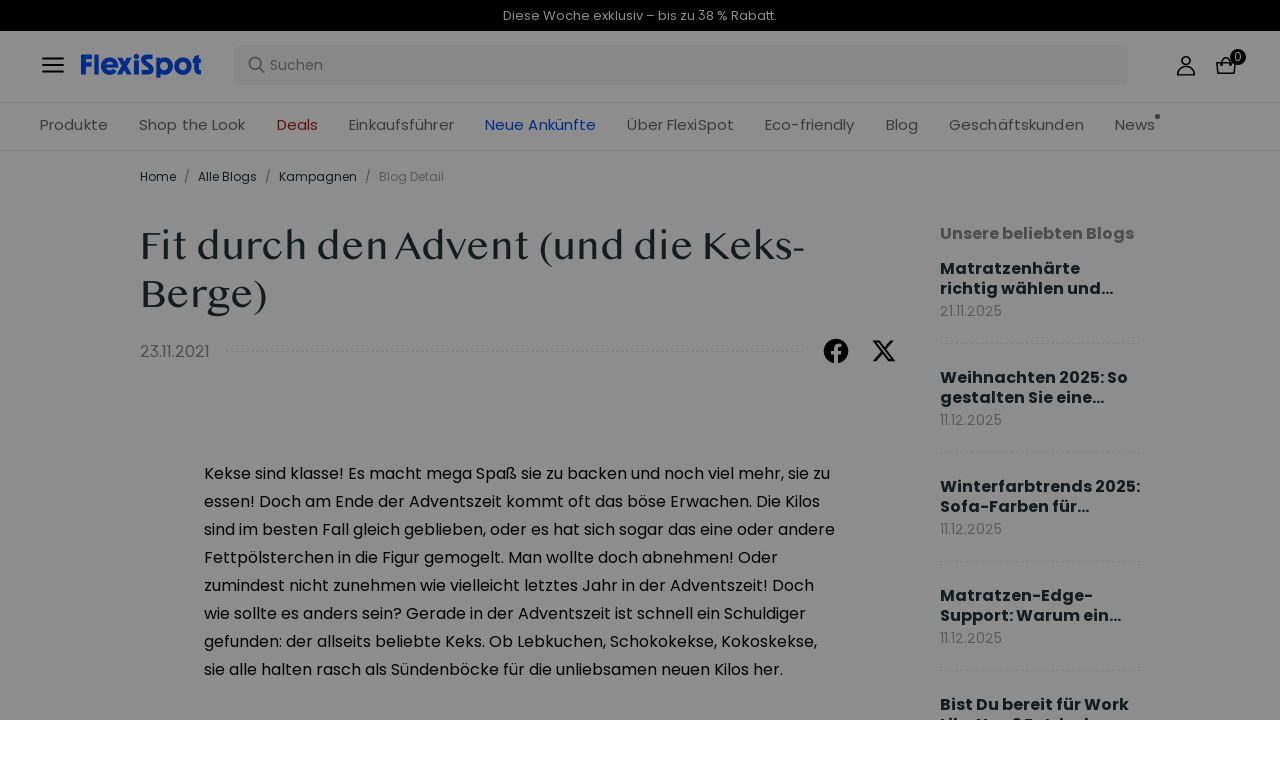

--- FILE ---
content_type: image/svg+xml
request_url: https://image.springbeetle.eu/cdn-cgi/image/dpr=1,format=webp/https://s3.springbeetle.eu/terminus-trantor/2023/09/25/7eddc1c1-b06e-44b5-9793-91b93b5ce0a0.svg
body_size: -6
content:
<svg width="47" height="29" viewBox="0 0 47 29" fill="none" xmlns="http://www.w3.org/2000/svg">
<rect x="0.5" width="46" height="29" rx="4" fill="#EDE9E4"/>
<path d="M26.2039 19.3592H20.7959V9.64038H26.2039V19.3592Z" fill="#6C6BBD"/>
<path d="M21.1393 14.5002C21.1393 12.5287 22.0624 10.7725 23.4998 9.64075C22.4486 8.81316 21.122 8.3192 19.6802 8.3192C16.2669 8.3192 13.5 11.0865 13.5 14.5002C13.5 17.9139 16.2669 20.6812 19.6802 20.6812C21.122 20.6812 22.4486 20.1872 23.4998 19.3596C22.0624 18.2279 21.1393 16.4717 21.1393 14.5002Z" fill="#D32011"/>
<path d="M33.4997 14.5002C33.4997 17.9139 30.7329 20.6812 27.3195 20.6812C25.8777 20.6812 24.5511 20.1872 23.4995 19.3596C24.9374 18.2279 25.8605 16.4717 25.8605 14.5002C25.8605 12.5287 24.9374 10.7725 23.4995 9.64075C24.5511 8.81316 25.8777 8.3192 27.3195 8.3192C30.7329 8.3192 33.4997 11.0865 33.4997 14.5002Z" fill="#0099DF"/>
</svg>


--- FILE ---
content_type: application/javascript; charset=utf-8
request_url: https://www.flexispot.de/assets/js/chunk-common-components-3d47159213a637cb14fd.js
body_size: 124977
content:
"use strict";(self.__LOADABLE_LOADED_CHUNKS__=self.__LOADABLE_LOADED_CHUNKS__||[]).push([[4189],{17396:function(e,t,a){a.d(t,{Z:function(){return s}});var n=a(67294),r=a(57281),l=a(93967),i=a.n(l),o="adm-safe-area",s=function(e){return(0,r.r)(e,n.createElement("div",{className:i()(o,"".concat(o,"-position-").concat(e.position))}))}},39984:function(e,t,a){a.d(t,{m:function(){return i}});var n=a(67294),r=a(14285),l=a(95723);function i(e,t){var a=arguments.length>2&&void 0!==arguments[2]&&arguments[2],i=arguments.length>3&&void 0!==arguments[3]?arguments[3]:{},o=arguments.length>4&&void 0!==arguments[4]?arguments[4]:null;(0,l.WD)(e,t,o,{okText:(null==i?void 0:i.okText)||n.createElement(r.Z,{id:"common.action.goLogin",defaultMessage:"登录"}),cancelText:(null==i?void 0:i.cancelText)||n.createElement(r.Z,{id:"common.action.cancel",defaultMessage:"取消"}),className:"no-login-modal",isMobile:a},"tips")}},76304:function(e,t,a){a.d(t,{X6:function(){return O},jt:function(){return U},IX:function(){return re},ht:function(){return le}});a(33427);var n=a(11382),r=(a(31317),a(71577)),l=a(70892),i=(a(16402),a(48086)),o=(a(50813),a(26182)),s=a(29439),c=a(66132),d=(a(74916),a(4723),a(41539),a(88674),a(17727),a(21249),a(15306),a(67294)),u=a(14285),m=a(16842),p=(a(68309),a(92222),a(69600),a(45697)),f=a.n(p),v=a(65693),g=a(27361),E=a.n(g),h=a(9712),y=a(3543),Z=a(95723);function N(e){var t=e.orderLine,a=void 0===t?{}:t,n=a.id,r=a.sku,l=a.tradeQty,i=((a.tradeOrder||{}).shop||{}).id,o=r.attributes,s=void 0===o?[]:o,c=r.image,u=r.name,p=r.item,f=r.businessTypeDict,g=r.marketingUnit,N=r.adjustStep,b=r.skuUrlSuffix,w=p||{},S=w.id,k=w.urlKey,C=f===y.aq.weight,I=(g||{}).unitName,M=C?"".concat((0,Z.p8)(l)).concat(I):"".concat(l);return d.createElement("div",{className:"apply-form-related-order",key:n},d.createElement(v.r,{to:(0,Z.Ty)({urlKey:k,shopId:i,itemId:S,skuUrlSuffix:b}),target:"_blank"},d.createElement(h.Z,{className:"item-image",src:c,width:80,height:80,borderRadius:4})),d.createElement("div",{className:"item-desc"},d.createElement(v.r,{className:"item-name cutwords-two-line",to:(0,Z.Ty)({urlKey:k,shopId:i,itemId:S,skuUrlSuffix:b}),target:"_blank"},u),d.createElement("div",{className:"sku-attr"},(s||[]).map((function(e){return"".concat(e.attrKey,"：").concat(e.attrVal)})).join("; ")),d.createElement("div",{className:"sku-attr"},"Qty:",M),d.createElement("div",{className:"sku-price"},(0,m.Sg)({price:E()(r,"salePrc.value",0)}),C?"/".concat(N).concat(I):"")))}N.propTypes={orderLine:f().object},N.defaultProps={orderLine:{}};a(55253);var b=a(33304),w=a(62483),S=a(64172),k=a(73764),C=o.Z.Item,I=function(e){var t=e.isPlus,a=e.orderLine.id,n=(0,d.useState)([]),r=(0,s.Z)(n,2),l=r[0],i=r[1],o=(0,d.useState)(0),c=(0,s.Z)(o,2),p=c[0],f=c[1],v=d.createElement("div",{className:"comment-label"},d.createElement("span",{className:"comment-label-title"},d.createElement(u.Z,{id:"user.comment.add.images.label",defaultMessage:"商品晒图"}))),g={1:d.createElement(w.Z,{type:p>0?"star-fill":"star",style:{fontSize:24}}),2:d.createElement(w.Z,{type:p>1?"star-fill":"star",style:{fontSize:24}}),3:d.createElement(w.Z,{type:p>2?"star-fill":"star",style:{fontSize:24}}),4:d.createElement(w.Z,{type:p>3?"star-fill":"star",style:{fontSize:24}}),5:d.createElement(w.Z,{type:p>4?"star-fill":"star",style:{fontSize:24}})};return d.createElement(d.Fragment,null,t?null:d.createElement(C,{name:[a,"rate"],label:d.createElement(u.Z,{id:"user.comment.add.quality.label",defaultMessage:"商品评分"}),rules:[{required:!0,message:(0,m.wv)({id:"user.comment.tip.form1",defaultMessage:"请选个评分哦"})}]},d.createElement(b.Z,{className:"star",character:function(e){var t=e.index;return g[t+1]},count:y.Aq,style:{color:"#feab00"},value:p,onChange:function(e){f(e)}})),d.createElement(C,{name:[a,"context"],label:t?(0,m.wv)({id:"user.comment.label.shaidan",defaultMessage:"商品晒单"}):(0,m.wv)({id:"user.comment.label.comment",defaultMessage:"商品评价"}),rules:[{required:!0,message:(0,m.wv)({id:"user.comment.add.produceHaveNotEvaluated",defaultMessage:"还有商品未评价哦"})}]},d.createElement(k.$,{rows:4,autoSize:{minRows:2},placeholder:(0,m.wv)({id:"user.comment.add.context.placeholder",defaultMessage:"分享你的看法，给其他人一个好的参考哦~"}),maxLength:300})),d.createElement(C,{name:[a,"images"],label:v,className:"comment-images",extra:"".concat(l.length,"/").concat(6).concat((0,m.wv)({id:"user.comment.add.images.unit",defaultMessage:"张图"}))},d.createElement(S.K,{onChange:function(e){i(e)},maxNum:6})))};I.prototype={changeRate:f().func,index:f().number};var M=I,T=a(9131);function A(){var e=arguments.length>0&&void 0!==arguments[0]?arguments[0]:{},t=[{queryParams:{page:{no:e.pageNo||1,size:e.pageSize||4}},tradeOrderStatus:{displayStatus:{value:"COMPLETE"}}}];return(0,T.Z)("/api/trantor/flow/bbc_trade_PageTradeOrderForBuyerIdFlow",{method:"POST",data:t})}function P(){var e=arguments.length>0&&void 0!==arguments[0]?arguments[0]:[];return(0,T.Z)("/api/trantor/flow/bbc_content_PageCommonComment4CFlow",{method:"POST",data:e})}function x(e){return(0,T.Z)("/api/trantor/flow/bbc_content_BatchCreateCommonCommentFlow",{method:"POST",data:e})}function L(e){return(0,T.Z)("/api/trantor/func/trade_QueryOneTradeBaseOrderLineBOBuiltInFunc",{method:"POST",data:e})}var O=function(e){var t=e.match.query.orderLineIds,a=(0,c.Z)().user,p=o.Z.useForm(),f=(0,s.Z)(p,1)[0],v=(0,d.useState)([]),g=(0,s.Z)(v,2),E=g[0],h=g[1],y=(0,d.useState)(!1),Z=(0,s.Z)(y,2),b=Z[0],w=Z[1],S=(0,d.useMemo)((function(){return JSON.parse(t)||[]}),[t]);return(0,d.useEffect)((function(){w(!0),function(e){return(0,T.Z)("/api/trantor/flow/bbc_trade_TradeOrderLineForIdFlow",{method:"POST",data:[{id:{values:e}}]})}(S).then((function(e){h(e||[])})).finally((function(){return w(!1)}))}),[S]),0===E.length?null:d.createElement(n.Z,{spinning:b},d.createElement("div",{className:"add-comment-container clearfix"},E.map((function(e){return d.createElement("div",{key:e.id,className:"form-container"},d.createElement(N,{orderLine:e}),d.createElement("div",{className:"form-body"},d.createElement(o.Z,{form:f,layout:"vertical",hideRequiredMark:!0},d.createElement(M,{orderLine:e}))))})),d.createElement("div",{className:"btn-group"},d.createElement(r.Z,{size:"small",type:"primary",onClick:function(){f.validateFields().then((function(e){var t=E.map((function(t){var n,r,l=t.id,i=t.tradeOrder,o=e[l],s=o.context,c=o.images,d=void 0===c?[]:c,u=o.rate,m=(d||[]).map((function(e){return{url:e}}));return{topId:-1,content:s,postId:l,postTypeDict:"ORDER_LINE",postOwner:{id:null==i||null===(n=i.seller)||void 0===n?void 0:n.id},images:{files:m},rateDict:u,commentator:{id:null==a?void 0:a.id},commentatorTypeDict:"BUYER",commentRecipient:{id:null==i||null===(r=i.seller)||void 0===r?void 0:r.id}}}));w(!0),x(t).then((function(){i.ZP.loading((0,m.wv)({id:"user.comment.add.success",defaultMessage:"评价成功"}),3,(function(){w(!1),l.Z.replace("/buyer/comments?status=comment")}))}))}))}},d.createElement(u.Z,{id:"user.comment.btn.pub",defaultMessage:"发表"})))))},D=a(1413),_=a(6752),R=a(93967),F=a.n(R);function B(e){var t=e.imageList,a=e.smallWidth,n=e.smallHeight,r=e.bigWidth,l=e.bigHeight,i=e.className,o=void 0===i?"":i,c=e.largeClassName,u=void 0===c?"":c,m=(0,d.useState)(-1),p=(0,s.Z)(m,2),f=p[0],v=p[1];return d.createElement(d.Fragment,null,d.createElement("div",{className:"enlarge-image-wrap clearfix ".concat(o)},t&&t.map((function(e,t){return d.createElement(_.Z,{key:e,className:F()("enlarge-image-origin",{selected:f===t}),src:e,width:a,height:n,onClick:function(){return v(f===t?-1:t)}})}))),d.createElement(_.Z,{className:F()("enlarge-image-large","".concat(u),{show:-1!==f}),width:r,height:l,src:-1!==f?t[f]:"",onClick:function(){v(-1)}}))}function V(e){var t=e.detail||{},a=t.comment,n=void 0===a?{}:a,r=t.replyComment,l=void 0===r?{}:r,i=t.reviewComments,o=void 0===i?[]:i,s=(null==l?void 0:l.data[0])||{},c=o[0]||[],m=n||{},p=m.rateDict,f=m.content,v=m.images,g=m.createdAt;return d.createElement("li",{className:"comment-detail-item"},n?d.createElement("div",null,d.createElement("p",{className:"comment-detail-date"},d.createElement(u.Z,{id:"user.comment.list.table.time",defaultMessage:"评论发布时间："}),(0,Z.p6)(g)),d.createElement("div",{className:"star-wrap"},d.createElement(b.Z,{disabled:!0,defaultValue:p,style:{color:"#feab00",fontSize:14}}),d.createElement("span",{className:"star-info"},p||0,d.createElement(u.Z,{id:"user.comment.list.table.quality.unit",defaultMessage:"分"}))),v&&null!==v[0]?d.createElement(B,{imageList:v}):null,f?d.createElement("p",{className:"comment-detail-context"},f):null):null,null!=s&&s.createdAt?d.createElement("div",{className:"comment-detail-reply-wrap"},d.createElement(u.Z,{id:"user.comment.label.shop.reply",defaultMessage:"店铺回复"}),d.createElement("div",null,null==s?void 0:s.content),d.createElement("div",null,null==s?void 0:s.createdAt)):null,null!=c&&c.createdAt?d.createElement("div",null,d.createElement("p",{className:"comment-detail-date"},d.createElement(u.Z,{id:"user.comment.list.table.time",defaultMessage:"评论发布时间："}),(0,Z.p6)(null==c?void 0:c.createdAt)),null!=c&&c.images&&null!==(null==c?void 0:c.images[0])?d.createElement(B,{imageList:null==c?void 0:c.images}):null,null!=c&&c.content?d.createElement("p",{className:"comment-detail-context"},null==c?void 0:c.content):null):null)}function U(e){var t=e.match.params.id,a=(0,d.useState)({item:{}}),r=(0,s.Z)(a,2),i=r[0],o=r[1],c=(0,d.useState)({}),p=(0,s.Z)(c,2),f=p[0],g=p[1],E=f||{},y=E.sku,N=E.shopId,b=y||{},w=b.name,S=b.image,k=b.item,C=b.skuUrlSuffix,I=b.attributes,M=void 0===I?[]:I,T=k||{},A=T.id,x=T.urlKey;return(0,d.useEffect)((function(){P([{qCommentBO:{id:{value:t},postTypeDict:{value:"ORDER_LINE"}}}]).then((function(e){var t=e.data,a=t[0].comment,n=void 0===a?{}:a;o(t[0]),L([{id:{value:null==n?void 0:n.postId}}]).then((function(e){var t,a,r;g({tradeQty:null==e?void 0:e.tradeQty,price:null==e||null===(t=e.sku)||void 0===t||null===(a=t.salePrc)||void 0===a?void 0:a.value,shopId:null==n||null===(r=n.sku)||void 0===r?void 0:r.siteId,sku:(0,D.Z)({},null==e?void 0:e.sku)})}))}))}),[t]),f.sku?d.createElement("div",{className:"detail-comment-container clearfix"},null!=i&&i.reviewComments?null:d.createElement("a",{className:"comment-detail-plus-btn",onClick:function(){l.Z.push("/buyer/comment-plus/".concat(t))}},d.createElement(u.Z,{id:"user.comment.label.add.comment",defaultMessage:"追加评价"})),d.createElement("div",{className:"form-container"},d.createElement("div",{className:"order-body"},f.sku?d.createElement("div",{className:"order-content"},d.createElement("div",{className:"detail-items"},d.createElement(h.Z,{className:"item-image",src:S,width:80,height:80})),d.createElement("div",null,d.createElement(v.r,{className:"inactive-link price",to:(0,Z.Ty)({urlKey:x,shopId:N,itemId:A,skuUrlSuffix:C}),target:"_blank"},w),d.createElement("div",{className:"total"},(M||[]).map((function(e){return e.attrVal})).join(" ; ")),d.createElement("div",{className:"total"},"Qty：",null==f?void 0:f.tradeQty),d.createElement("div",{className:"price"},(0,m.Sg)({price:(null==f?void 0:f.price)||0})))):null),d.createElement("div",{className:"comment-detail-body"},d.createElement(V,{detail:i})))):d.createElement("div",{className:"detail-comment-container empty-block"},d.createElement(n.Z,{spinning:!0,tip:"正在努力加载..."}))}B.propTypes={imageList:f().arrayOf(f().string),smallWidth:f().number,smallHeight:f().number,bigWidth:f().number,bigHeight:f().number},B.defaultProps={imageList:[],smallWidth:72,smallHeight:72,bigWidth:200,bigHeight:200};a(20211);var z=a(72083),q=(a(64765),a(23123),a(64459),a(54960)),G=a(87462),K=(a(13062),a(71230)),j=(a(89032),a(15746)),Y=a(30152),H=a(64996),W=(a(57327),a(13537));function Q(e){var t,a=e.orderLine,n=void 0===a?{}:a,r=e.shopId,l=n.id,i=n.tradeOrderLinePrice;return d.createElement(K.Z,{className:"order-line-component",key:l,type:"flex"},d.createElement(j.Z,{className:"order-item-detail",span:19},d.createElement(W.Z,{tradeOrderLine:n,shopId:r,width:60,height:60})),d.createElement(j.Z,{span:5,className:"order-item-quantity"},d.createElement("span",{className:"sku-quantity"},(0,m.Sg)({price:null==i||null===(t=i.paidAmt)||void 0===t?void 0:t.value}))))}function J(e){var t=e.orderItem,a=void 0===t?{}:t,n=a.timeline,r=a.shop,i=void 0===r?{}:r,o=a.id,s=a.tradeOrderCode,c=a.shipmentInfoId,p=a.tradeOrderLineList,f=void 0===p?[]:p,g=a.tradeOrderCommentStatus,E=i.id,h=f.filter((function(e){return"DIY_CHILD"!==(null==e?void 0:e.lineGroupTypeDict)}));return d.createElement("div",{className:"order-item",key:c?"".concat(o,"-").concat(c):"OI-".concat(o)},d.createElement(K.Z,{className:"order-header"},d.createElement(j.Z,{span:24},d.createElement("div",{className:"order-header-text-wrap"},d.createElement("span",{className:"order-header-text"},d.createElement("em",{className:"has-colon"},(0,m.wv)({id:"trade.order.common.orderNo",defaultMessage:"订单编号"})),d.createElement(v.r,{className:"order-detail-link",to:"/buyer/order/detail/".concat(o),target:"_blank"},s)),d.createElement("div",{className:"order-header-text-line"}),d.createElement("span",{className:"order-header-text"},null!=n&&n.orderedTime?(0,H.Z)(null==n?void 0:n.orderedTime,y.tO.dDate):"")))),d.createElement(K.Z,{className:"order-content",type:"flex"},d.createElement(j.Z,{className:"order-cell item-cell",span:18},h.map((function(e,t){return d.createElement(Q,{orderLine:e,orderId:o,showOrderLineAction:!1,shopId:E,key:"".concat(e.tradeOrderLineCode,"-").concat(t)})}))),d.createElement(j.Z,{className:"order-cell order-cell-comment",style:{textAlign:"right"},span:6},"EVALUATED"!==g&&d.createElement("a",{size:"small",className:"order-comment-btn",key:"cancel",onClick:function(){l.Z.push("/buyer/comment-add?orderId=".concat(o,"&orderLineIds=").concat(JSON.stringify(h.map((function(e){return e.id})))))}},d.createElement(u.Z,{id:"user.comment.btn.comment.now",defaultMessage:"立即评价"})),d.createElement(v.r,{className:"order-comment-btn",to:"/buyer/order/detail/".concat(o),target:"_blank"},d.createElement(u.Z,{id:"trade.order.common.detail",defaultMessage:"订单详情"})))))}Q.propTypes={orderLine:f().objectOf(f().any)},Q.defaultProps={orderLine:{}},J.propTypes={orderItem:f().objectOf(f().any)},J.defaultProps={orderItem:{}};var X=a(1768);function $(e){var t=e.match,a=e.loadedCallback,r=t.query,l=r.pageNo,i=void 0===l?y.Xg.pageNo:l,o=r.pageSize,c=void 0===o?4:o,m=(0,d.useState)({}),p=(0,s.Z)(m,2),f=p[0],v=p[1],g=(0,d.useState)(!1),E=(0,s.Z)(g,2),h=E[0],Z=E[1];(0,d.useEffect)((function(){Z(!0),A((0,D.Z)({pageNo:i,pageSize:c},t.query)).then((function(e){v(e||{}),a(e.total)})).finally((function(){return Z(!1)}))}),[t,i,c]);var N=d.createElement(Y.Z,{emptyLabel:d.createElement(u.Z,{id:"user.comment.tip.empty",defaultMessage:"您没有待评价订单~"}),imgOpt:{img:X,width:180,height:180},style:{borderRadius:8,paddingTop:100},emptyStyle:{fontFamily:"PingFangSC-Medium",fontSize:18,lineHeight:"24px",color:"#333",marginTop:12,marginBottom:6},hasLink:!0}),b=f||{},w=b.data,S=void 0===w?[]:w,k=b.total,C=void 0===k?0:k;return d.createElement(n.Z,{spinning:h},d.createElement("div",{className:"comment-list"},d.createElement(K.Z,{className:"comment-list-table-header"},d.createElement(j.Z,{span:14,className:"inactive-link-dark"},d.createElement(u.Z,{id:"trade.order.common.itemInfo",defaultMessage:"商品信息"})),d.createElement(j.Z,{span:5,className:"inactive-link-dark"},d.createElement(u.Z,{id:"trade.order.common.subtotal",defaultMessage:"小计"})),d.createElement(j.Z,{span:5,className:"inactive-link-dark text-align-right"},d.createElement(u.Z,{id:"trade.order.common.tradeOps",defaultMessage:"操作"}))),d.createElement("div",{className:"order-list"},S.length||h?S.map((function(e,t){return d.createElement(J,{key:"".concat(e.id,"-").concat(t),orderItem:e})})):N),d.createElement("div",{className:"comment-pagination"},S&&S.length?d.createElement(q.Z,(0,G.Z)({},y.LT,{current:+i,pageSize:+c,total:C,onChange:function(e,a){t.setQuery({pageNo:e,pageSize:a})}})):null)))}function ee(e){var t=e.orderItem,a=e.hasChild,n=void 0!==a&&a,r=t.comment,i=void 0===r?{}:r,o=i.id,s=i.rateDict,c=i.createdAt,m=i.postId,p=i.content,f=i.sku,v=f.itemName,g=f.mainImage;return d.createElement("div",{className:"order-item",key:o?"".concat(m,"-").concat(o):"OI-".concat(o)},d.createElement(K.Z,{className:"order-content commented",type:"flex"},d.createElement(j.Z,{span:16},d.createElement("p",{className:"time"},d.createElement(u.Z,{id:"user.comment.list.filter.time.label",defaultMessage:"评价时间"}),"：",(0,Z.p6)(c)||"-"),d.createElement(b.Z,{className:"star-wrap",disabled:!0,defaultValue:s,style:{color:"#feab00",fontSize:30}}),d.createElement("p",{className:"cutwords-two-line content"},p),d.createElement("div",{className:"comment-list-sku"},d.createElement(W.Z,{tradeOrderLine:{sku:(0,D.Z)((0,D.Z)({},f),{},{name:v,image:g,item:{id:null==f?void 0:f.itemId,urlKey:null==f?void 0:f.urlKey}})},shopId:null==f?void 0:f.siteId,width:60,height:60,textStyle:{color:"#999",fontSize:14}}))),d.createElement(j.Z,{span:8,className:"order-cell item-cell btn-group"},n?d.createElement("a",{className:"order-comment-btn",onClick:function(){l.Z.push("/buyer/comment-plus/".concat(o))}},d.createElement(u.Z,{id:"user.comment.label.add.comment",defaultMessage:"追加评价"})):null,d.createElement("a",{className:"order-comment-btn",onClick:function(){l.Z.push("/buyer/comment-detail/".concat(o))}},d.createElement(u.Z,{id:"user.comment.label.view.comment",defaultMessage:"查看评价"})))))}function te(e){var t=e.match,a=e.loadedCallback,r=t.query,l=r.pageNo,i=void 0===l?y.Xg.pageNo:l,o=r.pageSize,u=void 0===o?4:o,p=(0,c.Z)().user,f=(0,d.useState)(!1),v=(0,s.Z)(f,2),g=v[0],E=v[1],h=(0,d.useState)({}),Z=(0,s.Z)(h,2),N=Z[0],b=Z[1];(0,d.useEffect)((function(){E(!0),P([{qCommentBO:{queryParams:{page:{no:i,size:u}},commentator:{id:{value:null==p?void 0:p.id}},postTypeDict:{value:"ORDER_LINE"}}}]).then((function(e){b(e||{})})).finally((function(){return E(!1)})),A().then((function(e){a(e.total)}))}),[t,i,u]);var w=d.createElement(Y.Z,{emptyLabel:(0,m.wv)({id:"user.comment.tip.empty2",defaultMessage:"未搜索到相关评价~"}),imgOpt:{img:X,width:180,height:180},style:{marginTop:100},emptyStyle:{fontFamily:"PingFangSC-Medium",fontSize:18,lineHeight:"24px",color:"#333",marginTop:12,marginBottom:6},hasLink:!0}),S=N||{},k=S.data,C=void 0===k?[]:k,I=S.total,M=void 0===I?0:I;return d.createElement(n.Z,{spinning:g},d.createElement("div",{className:"comment-list"},d.createElement("div",{className:"order-list"},C.length||g?C.map((function(e,t){var a;return d.createElement(ee,{key:"".concat(null==e||null===(a=e.comment)||void 0===a?void 0:a.id,"-").concat(t),hasChild:!(null!=e&&e.reviewComments),orderItem:e})})):w),d.createElement("div",{className:"comment-pagination"},C&&C.length?d.createElement(q.Z,(0,G.Z)({},y.LT,{current:+i,pageSize:+u,total:M,onChange:function(e,a){t.setQuery({pageNo:e,pageSize:a})}})):null)))}ee.propTypes={orderItem:f().objectOf(f().any)},ee.defaultProps={orderItem:{}};var ae=z.Z.TabPane,ne=[{title:(0,m.wv)({id:"user.comment.manage.tab.unlist",defaultMessage:"待评价"}),key:"unComment"},{title:(0,m.wv)({id:"user.comment.manage.tab.list",defaultMessage:"已评价"}),key:"comment"}];function re(e){var t=e.location,a=e.match,n=t.search&&t.search.split("?")[1].split("=")[1],r=(0,d.useState)(0),l=(0,s.Z)(r,2),i=l[0],o=l[1],c=(0,d.useState)(n||"unComment"),u=(0,s.Z)(c,2),m=u[0],p=u[1];return d.createElement(z.Z,{className:"comment-manage-tab",activeKey:m,onChange:function(e){a.setQuery({status:e}),p(e)},animated:!1},ne.map((function(e){return d.createElement(ae,{key:e.key,tab:(t=e.title,n=e.key,d.createElement("span",null,t,"unComment"===n&&i?d.createElement("em",{className:"stat-num"},"(",i,")"):""))},"comment"===m?d.createElement(te,{match:a,loadedCallback:o}):d.createElement($,{match:a,loadedCallback:o}));var t,n})))}var le=function(e){var t=e.match.params.id,a=o.Z.useForm(),c=(0,s.Z)(a,1)[0],p=(0,d.useState)({item:{}}),f=(0,s.Z)(p,2),v=f[0],g=f[1],E=(0,d.useState)(!1),h=(0,s.Z)(E,2),y=h[0],Z=h[1],b=(0,d.useState)({}),w=(0,s.Z)(b,2),S=w[0],k=w[1];return(0,d.useEffect)((function(){P([{qCommentBO:{id:{value:t},postTypeDict:{value:"ORDER_LINE"}}}]).then((function(e){var t=e.data,a=t[0].comment,n=void 0===a?{}:a,r=(0,D.Z)({},t[0]);g(r),L([{id:{value:null==n?void 0:n.postId}}]).then((function(e){var t,a;k({tradeQty:null==e?void 0:e.tradeQty,price:null==e||null===(t=e.sku)||void 0===t||null===(a=t.salePrc)||void 0===a?void 0:a.value,id:null==e?void 0:e.id,sku:(0,D.Z)({},null==e?void 0:e.sku)})}))}))}),[t]),S.sku?d.createElement(n.Z,{spinning:y,tip:(0,m.wv)({id:"user.comment.submit.loading",defaultMessage:"正在提交评价，请稍后..."})},d.createElement("div",{className:"detail-comment-container clearfix"},d.createElement("div",{className:"form-container"},d.createElement("div",{className:"comment-detail-body"},S.sku?d.createElement(N,{orderLine:S}):null),d.createElement("div",{className:"form-body"},d.createElement(o.Z,{form:c,layout:"vertical",hideRequiredMark:!0},d.createElement(M,{isPlus:!0,orderLine:S})))),d.createElement("div",{className:"btn-group"},d.createElement(r.Z,{onClick:function(){return l.Z.goBack()}},d.createElement(u.Z,{id:"common.modal.cancelBtn",defaultMessage:"取消"})),d.createElement(r.Z,{type:"primary",onClick:function(){c.validateFields().then((function(e){var t,a,n,r,o,s;Z(!0);var c=e[S.id],d=c.context,u=c.images,p=((void 0===u?[]:u)||[]).map((function(e){return{url:e}}));x([{topId:null==v||null===(t=v.comment)||void 0===t?void 0:t.id,parentId:-1,content:d,postId:null==v||null===(a=v.comment)||void 0===a?void 0:a.postId,postTypeDict:"ORDER_LINE",postOwner:{id:null==v||null===(n=v.postOwner)||void 0===n?void 0:n.id},images:{files:p},commentator:{id:null==v||null===(r=v.commentator)||void 0===r?void 0:r.id},commentatorTypeDict:"BUYER",commentRecipient:{id:null==v||null===(o=v.commentRecipient)||void 0===o||null===(s=o.seller)||void 0===s?void 0:s.id}}]).then((function(){i.ZP.loading((0,m.wv)({id:"user.comment.add.success",defaultMessage:"评价成功"}),3,(function(){Z(!1),l.Z.replace("/buyer/comments?status=comment")}))}))})).catch((function(e){i.ZP.error(e)}))}},d.createElement(u.Z,{id:"user.comment.btn.pub",defaultMessage:"发表"}))))):d.createElement("div",{className:"detail-comment-container empty-block"},d.createElement(n.Z,{spinning:!0,tip:(0,m.wv)({id:"user.comment.loading",defaultMessage:"正在努力加载..."})}))}},14892:function(e,t,a){a.d(t,{Z:function(){return re}});a(9839);var n=a(87691),r=a(78718),l=a.n(r),i=a(53079),o=a(29422),s=a(29439),c=a(93433),d=a(1413),u=(a(21249),a(92222),a(26541),a(41539),a(66992),a(88674),a(78783),a(33948),a(89554),a(54747),a(69600),a(74916),a(23123),a(68309),a(26833),a(67294)),m=a(3543),p=a(35487),f=a.n(p),v=a(45697),g=a.n(v),E=a(62483),h=a(95723),y=a(16842),Z=a(28785),N=a(41609),b=a.n(N),w=(a(47941),a(61844)),S=a(17396),k=a(41253),C=function(){return null},I=a(4942),M=a(55178),T=a(93967),A=a.n(T),P="adm-index-bar",x=function(e){var t=(0,u.useState)(!1),a=(0,s.Z)(t,2),n=a[0],r=a[1];return u.createElement("div",{className:A()("".concat(P,"-sidebar"),(0,I.Z)({},"".concat(P,"-sidebar-interacting"),n)),onMouseDown:function(){r(!0)},onMouseUp:function(){r(!1)},onTouchStart:function(){r(!0)},onTouchEnd:function(){r(!1)},onTouchMove:function(t){if(n){var a=t.touches[0],r=a.clientX,l=a.clientY,i=document.elementFromPoint(r,l);if(i){var o=i.dataset.index;o&&e.onActive(o)}}}},e.indexes.map((function(t){var a=t===e.activeIndex;return u.createElement("div",{className:"".concat(P,"-sidebar-row"),onMouseDown:function(){e.onActive(t)},onTouchStart:function(){e.onActive(t)},onMouseEnter:function(){n&&e.onActive(t)},"data-index":t,key:t},n&&a&&u.createElement("div",{className:"".concat(P,"-sidebar-bubble")},t),u.createElement("div",{className:A()("".concat(P,"-sidebar-item"),(0,I.Z)({},"".concat(P,"-sidebar-item-active"),a)),"data-index":t},u.createElement("div",null,t)))})))},L=a(57281),O=a(6511),D="adm-index-bar",_={sticky:!0},R=(0,u.forwardRef)((function(e,t){var a=(0,O.d)(_,e),n=(0,u.useRef)(null),r=[],l=[];u.Children.forEach(a.children,(function(e){u.isValidElement(e)&&(e.type===C?(r.push(e.props.index),l.push((0,L.r)(e.props,u.createElement("div",{key:e.props.index,"data-index":e.props.index,className:"".concat(D,"-anchor")},e.props.children)))):console.warn("The children of `IndexBar` must be `IndexBar.Panel` components."))}));var i=(0,u.useState)(r[0]),o=(0,s.Z)(i,2),c=o[0],d=o[1];function m(e){var t=n.current;if(t)for(var a=t.children,r=0;r<a.length;r++){var l=a.item(r);if(l)if(l.dataset.index===e)return t.scrollTop=l.offsetTop,void d(e)}}(0,u.useImperativeHandle)(t,(function(){return{scrollTo:m}}));var p=(0,M.Z)((function(){var e=n.current;if(e)for(var t=e.scrollTop,a=e.getElementsByClassName("".concat(D,"-anchor")),r=0;r<a.length;r++){var l=a.item(r);if(l){var i=l.dataset.index;if(i&&l.offsetTop+l.clientHeight-35>t)return void d(i)}}}),{wait:50,trailing:!0,leading:!0}).run;return(0,L.r)(a,u.createElement("div",{className:A()("".concat(D),(0,I.Z)({},"".concat(D,"-sticky"),a.sticky))},u.createElement(x,{indexes:r,activeIndex:c,onActive:function(e){m(e)}}),u.createElement("div",{className:"".concat(D,"-body"),ref:n,onScroll:p},l)))})),F=(0,k.A)(R,{Panel:C}),B="adm-address-picker",V=function(e){var t=e.steps,a=e.current,n=e.onClick;return u.createElement("div",{className:"".concat(B,"-step")},t.map((function(e,t){var r=e.title,l=e.value;return r?function(e){var t=e.title,r=void 0===t?"":t,l=e.index,i=void 0===l?0:l,o=e.value,s="".concat(B,""===(void 0===o?"":o)?"-null-step-title":"-step-title");return u.createElement("div",{key:i,onClick:function(){return n(i)}},u.createElement("div",{className:"".concat(B,"-step-content")},u.createElement("div",{className:"".concat(B,a===i?"-active-dot":"-dot")}),u.createElement("span",{className:a===i?"".concat(B,"-active-step-title"):s},r),0!==i&&u.createElement("div",{className:"".concat(B,"-step-line")})))}({title:r,index:t,value:l}):null})))};V.defaultProps={steps:[],current:0};var U=(0,u.memo)(V),z=a(89734),q=a.n(z),G=a(7739),K=a.n(G),j=a(35161),Y=a.n(j),H=(a(47042),a(36210),function(e,t,a){var n=JSON.parse(JSON.stringify(t)),r=[],l=0;return n.forEach((function(t,i){e[t.label]&&i<=a-1&&(n[i].title=e[t.label],n[i].value=e["".concat(t.label,"Id")],n[i].code=e["".concat(t.label,"Code")],r.push(n[i]),l=i===a-1?i:i+1)})),l<=a-1&&r.length!==a&&r.push(n[l]),(0,d.Z)((0,d.Z)({},W(l,e)),{},{stepConfig:r,current:l})}),W=function(e,t){var a,n="";switch(e){case 1:a=t.provinceId,n=t.cityId;break;case 2:a=t.cityId,n=t.regionId;break;case 3:a=t.regionId,n=t.streetId;break;default:a=1,n=t.provinceId}return{parentId:a,selectId:n}},Q="adm-address-picker",J=(0,u.memo)((function(e){var t=e.source,a=e.level,n=void 0===a?4:a,r=e.children,l=e.visible,i=e.value,o=e.initAddress,c=void 0===o?{}:o,m=e.mustComplete,p=e.handleOk,f=[{label:"province",value:"",title:"请选择省份"},{label:"city",value:"",title:"请选择城市"},{label:"region",value:"",title:"请选择县/区"},{label:"street",value:"",title:"请选择街道"}],v=(0,u.useState)(H(c,f,n)),g=(0,s.Z)(v,2),h=g[0],y=g[1],Z=(0,u.useState)(""),N=(0,s.Z)(Z,2),k=N[0],C=N[1];(0,u.useEffect)((function(){var t;if(l){var a,r=0;i instanceof Object&&i.provinceId&&"number"==typeof i.provinceId&&(r=1,null!==i.cityId&&"number"==typeof i.cityId&&(r=n<3?1:n-1,a=i.provinceId,null!==i.regionId&&"number"==typeof i.regionId&&(r=n<4?2:n-1,a=i.cityId,null!==i.streetId&&"number"==typeof i.streetId&&(r=n<5?3:n-1,a=i.regionId))));var o=W(r,M());y((0,d.Z)((0,d.Z)({},h),{},{current:r},o)),C(f[r].title),null===(t=e.onSelect)||void 0===t||t.call(e,{level:r,id:a})}else{var s=M();if(m&&Object.keys(s).length/3<n)return;b()(s)||function(e,t){var a=e,n=t;Object.keys(a).forEach((function(e){a[e]||delete a[e]})),Object.keys(n).forEach((function(e){n[e]||delete n[e]}));var r=Object.getOwnPropertyNames(a),l=Object.getOwnPropertyNames(n);if(r.length!==l.length)return!1;for(var i=0,o=r.length;i<o;i++){var s=r[i];if(a[s]!==n[s])return!1}return!0}(c,s)||null==p||p(s)}}),[l]),(0,u.useEffect)((function(){null==i||0===Object.keys(i).length?y(H({},f,n)):y(H(i,f,n))}),[i]),u.useEffect((function(){h.stepConfig.map((function(e){return""===e.value&&C(e.title),null}))}),[h.stepConfig]),(0,u.useEffect)((function(){h.parentId&&(function(e,t){if(0===e.length)return!1;var a={title:"",datas:[]};e.forEach((function(e){a[e[t].substr(0,1).toUpperCase()]||(a[e[t].substr(0,1).toUpperCase()]={title:e[t].substr(0,1).toUpperCase(),datas:[]}),a[e[t].substr(0,1).toUpperCase()].datas.push((0,d.Z)((0,d.Z)({},e),{},{letter:a[e[t].substr(0,1).toUpperCase()].datas.length>0?"":e[t].substr(0,1).toUpperCase()}))}));for(var n=[],r="ABCDEFGHIJKLMNOPQRSTUVWXYZ".split(""),l=0;l<r.length;l++)a[r[l]]&&(n=n.concat(a[r[l]].datas));return n}(t,"pinyin")||I())}),[t]);var I=function(){var t,a=M();null===(t=e.onClose)||void 0===t||t.call(e,a)},M=function(){var e={};return h.stepConfig.forEach((function(t){t.value&&(e[t.label]=t.title,e["".concat(t.label,"Id")]=t.value,e["".concat(t.label,"Code")]=t.code)})),e},T=function(t){var a,r=t.id,l=t.name,i=t.current;h.stepConfig[i].title=l,h.stepConfig[i].value=r;for(var o=i,s=[],c=0;c<h.stepConfig.length;c++)c<=i&&s.push((0,d.Z)({},h.stepConfig[c]));i<n-1&&(s.push((0,d.Z)({},f[i+1])),o=i+1),y({current:o,parentId:i===n-1?null:r,selectId:i===n-1?r:null,stepConfig:s}),i!==n-1?null===(a=e.onSelect)||void 0===a||a.call(e,(0,d.Z)((0,d.Z)({},t),{},{parentId:i===n-1?null:r,selectId:i===n-1?r:null})):I()},A=function(e){var t=e.data,a=e.index,n=e.current,r=e.selectedId,l=e.handlePickerChange,i=t.id,o=t.name,s=t.letter;return u.createElement("div",{key:i,className:"".concat(Q,"-item"),onClick:function(){return null==l?void 0:l((0,d.Z)((0,d.Z)({},t),{},{current:n}))}},u.createElement("span",{className:"".concat(Q,0===a?"-item-show-letter":"-item-letter")},s),u.createElement("span",{className:"".concat(Q,i===r?"-item-text-selected":"-item-text")},o))},P=u.createElement(u.Fragment,null,u.createElement("div",{className:"".concat(Q,"-head")},u.createElement("div",{className:"".concat(Q,"-title")},e.title||"请选择",u.createElement("span",{onClick:I,className:"".concat(Q,"-close")},u.createElement(E.Z,{type:"close"})))),u.createElement(U,{steps:h.stepConfig,current:h.current,onClick:function(t){var a,n=W(t,M());y((0,d.Z)((0,d.Z)({},h),{},{current:t},n)),null===(a=e.onStepPress)||void 0===a||a.call(e,(0,d.Z)((0,d.Z)({},n),{},{level:t})),C(f[t].title)}}),u.createElement("div",{className:"".concat(Q,"-tip")},k),u.createElement(F,null,function(e){var t=Y()(e,(function(e){return(0,d.Z)((0,d.Z)({},e),{},{title:e.pinyin,letter:e.pinyin.slice(0,1)})})),a=K()(t,"letter"),n=Y()(a,(function(e,t){return{data:e,title:t.toUpperCase()}}));return q()(n,"title")}(t).map((function(e){var t=e.title,a=e.data;return u.createElement(F.Panel,{index:t,key:"标题".concat(t)},a.map((function(e,t){return u.createElement(A,{key:t,data:e,selectedId:h.selectId,current:h.current,index:t,handlePickerChange:T})})))})))),x=u.createElement(w.Z,{className:"".concat(Q,"-popup"),visible:e.visible,position:"bottom",onMaskClick:function(t){var a,n;null===(a=e.onCancel)||void 0===a||a.call(e),null===(n=e.onClose)||void 0===n||n.call(e,t)},getContainer:e.getContainer,destroyOnClose:!0,afterShow:e.afterShow,afterClose:e.afterClose,onClick:e.onClick,forceRender:!0,stopPropagation:e.stopPropagation,bodyStyle:{height:500}},P,u.createElement(S.Z,{position:"bottom"}));return u.createElement("div",null,r,x)})),X=a(81251),$=f()();function ee(e,t,a,n){return(0,Z.m)(e,a,n).then((function(e){return e&&e.map((function(e){return(0,d.Z)((0,d.Z)({},e),{},{isLeaf:e.level>=t})}))||[]}))}function te(e,t,a){if(!e||e.length<=0)return ee(m.ZY,t,1,a);var n=(0,c.Z)(e)||[];n.pop();var r=[m.ZY].concat((0,c.Z)(n)),l=[];return r.every((function(e,n){return null!=e&&(l.push(ee(e,t,n+1,a)),!0)})),Promise.all(l).then((function(e){return function(e,t,a){for(var n=a,r=function(e){var a=t[e],r=n[e],l=n[e-1].map((function(e){if(e.id===a){var t=e;return r.length>0?t.children=r:t.isLeaf=!0,t}return e}));n[e-1]=l},l=t.length-1;l>0;l--)r(l);return n[0]}(0,r,e)}))}function ae(e){return e?e.split(",").map((function(e){return+e})):e}function ne(e,t){var a,r=e.level,d=void 0===r?3:r,p=e.enableCookie,f=e.initAddress,v=e.onChange,g=e.isSeparate,Z=e.countryId,N=void 0===Z?m.HV:Z,b=e.value,w=(0,X.ag)().currentBreakpoint===m.cL.sm,S=(0,u.useState)([]),k=(0,s.Z)(S,2),C=k[0],I=k[1],M=function(e,t,a){var n=a||(e?(0,h.q_)():m.n),r=[];return m.VG.forEach((function(e,a){a<t&&(r[a]=n["".concat(e,"Id")])})),r}(p,d,f),T=function(e,t){if(!t)return[];var a=t,n=[];return m.VG.forEach((function(t,r){r<e&&(n[r]=a["".concat(t,"Id")])})),n}(d,b),A=(a=M)?a.join(","):a,P=(0,u.useState)(!1),x=(0,s.Z)(P,2),L=x[0],O=x[1];(0,u.useEffect)((function(){te(ae(A),d,N).then((function(e){I(e)}))}),[d,A,N]);return w?u.createElement(J,{source:C,visible:L,onClose:function(){O(!1)},handleOk:function(e){p&&$.set(m.KZ,e,{expires:(0,o.Z)(Date.now(),{days:m.x7}),domain:(0,i.Z)(),path:"/"}),"function"==typeof v&&v(e)},onStepPress:function(e){var t=e.level+1;1!==t?ee(e.parentId,d,t).then((function(e){I((0,c.Z)(e))})):te(ae(A),d,N).then((function(e){I(e)}))},onSelect:function(e){var t=e.level+1;1!==t?ee(e.id,d,t).then((function(e){I((0,c.Z)(e))})):te(ae(A),d,N).then((function(e){I(e)}))},level:3,value:b},u.createElement("div",{onClick:function(){O(!0)},className:"m-address-picker-text"},Object.values(l()(b,["province","city","region"])).join("-")||(0,y.wv)({id:"common.address.select.placeholder",defaultMessage:"请选择"}),u.createElement(E.Z,{type:"icon-right"}))):u.createElement(n.Z,{ref:t,className:"common-address-cascader",suffixIcon:u.createElement(E.Z,{type:"icon-right"}),allowClear:!1,fieldNames:{label:"name",value:"id",children:"children"},options:C,loadData:function(e){var t=e[e.length-1];t.loading=!0;var a=t.level+1;ee(t.id,d,a).then((function(e){t.loading=!1,e.length<=0?t.isLeaf=!0:t.children=e,I((0,c.Z)(C))}))},displayRender:function(e){return u.createElement("span",null,e.join(" "))},onChange:function(e,t){var a={};t.forEach((function(e,t){var n=m.VG[t];a[n]=e.name,a["".concat(n,"Id")]=e.id,a["".concat(n,"Code")]=e.code})),p&&$.set(m.KZ,a,{expires:(0,o.Z)(Date.now(),{days:m.x7}),domain:(0,i.Z)(),path:"/"}),"function"==typeof v&&v(a)},placement:g?"bottomRight":"bottomLeft",placeholder:(0,y.wv)({id:"common.address.select.placeholder",defaultMessage:"请选择"}),defaultValue:M,value:T},g?u.createElement("a",{href:"#"},u.createElement(E.Z,{className:"more-icon",type:"more"})):null)}var re=(0,u.forwardRef)(ne);ne.propTypes={level:g().oneOf([3,4]),enableCookie:g().bool,onChange:g().func,initAddress:g().shape({provinceId:g().number,cityId:g().number,regionId:g().number,streetId:g().number}),isSeparate:g().bool,countryId:g().number||g().string},ne.defaultProps={level:3,enableCookie:!1,isSeparate:!1,countryId:m.HV}},41298:function(e,t,a){a.d(t,{Z:function(){return p}});var n=a(24406),r=a(87462),l=(a(71373),a(69239)),i=a(67294),o=a(14285),s=a(16842),c=a(6752),d=a(65693),u=a(96338),m=l.Z.Step;function p(e){var t=e.current,a=e.children;return i.createElement(i.Fragment,null,i.createElement("div",{className:"merchant-step"},i.createElement("div",{className:"settle-left"},i.createElement(d.r,{to:"/"},i.createElement(c.Z,{className:"settle-img",src:u})),i.createElement("h3",{className:"settle-text"},i.createElement(o.Z,{id:"merchant.enter.merchantSettle",defaultMessage:"商家入驻"}))),i.createElement("div",null,i.createElement(l.Z,{current:t,labelPlacement:"vertical"},i.createElement(m,{title:(0,s.wv)({id:"merchant.status.steps.writeInfo",defaultMessage:"填写信息"})}),i.createElement(m,{title:(0,s.wv)({id:"merchant.status.steps.waitingForResult",defaultMessage:"等待审核结果"})}),i.createElement(m,{title:(0,s.wv)({id:"merchant.status.steps.auditResult",defaultMessage:"审核结果"})})))),a,i.createElement(n.Z,(0,r.Z)({partKey:"footer"},e)))}},39320:function(e,t,a){a.d(t,{Z:function(){return c}});var n=a(87462),r=a(67294),l=a(45697),i=a.n(l),o=a(6752),s=a(12686);function c(e){return r.createElement(o.Z,(0,n.Z)({defaultSrc:s,enableCdn:!0},e))}c.propTypes={shape:i().oneOf(["circle","square"]),width:i().number,height:i().number,hasBorder:i().bool},c.defaultProps={shape:"circle",width:32,height:32,hasBorder:!1}},61409:function(e,t,a){a.d(t,{H:function(){return _},Z:function(){return Y}});var n=a(1413),r=a(45987),l=(a(33427),a(11382)),i=(a(16402),a(48086)),o=a(15861),s=(a(50813),a(26182)),c=a(29439),d=a(64687),u=a.n(d),m=(a(41539),a(88674),a(17727),a(69826),a(44048),a(9653),a(67294)),p=(a(72314),a(9676)),f=(a(84528),a(34041)),v=(a(84030),a(96850)),g=(a(13062),a(71230)),E=(a(89032),a(15746)),h=a(4942),y=a(66132),Z=(a(26699),a(32023),a(21249),a(87967)),N=a(86664),b=a(16842),w=a(41609),S=a.n(w),k=a(9131);function C(e){return(0,k.Z)("/api/trantor/flow/customer_CreateCardFlow",{data:[e],method:"POST"})}function I(e){return(0,k.Z)("/api/trantor/func/customer_QueryOneCardFunc",{data:[{id:{value:e}}],method:"POST"})}function M(){return(0,k.Z)("/sapi/mall-content/web/mdRegionBO/page",{data:{pageSize:999,pageNum:1,regionName:"",regionStatus:"ENABLED"},method:"POST"})}var T=a(14892),A=a(81251),P=a(62483),x="cardNumber",L="cardCvc",O="cardExpiry",D={base:{"::placeholder":{color:"lightgray"}}};function _(e){var t,a,r,l=e.handleOk,i=e.form,d=e.showSaveCheck,w=e.isSave,k=e.setIsSave,C=e.afterCancel,I=e.onlyStripField,_=void 0!==I&&I,R=e.showButton,F=void 0===R||R,B=(0,y.Z)().user,V=(0,A.ag)(),U=B||{},z=U.mobile,q=U.email,G=(0,m.useState)({loading:!1,list:[]}),K=(0,c.Z)(G,2),j=K[0],Y=K[1],H=(0,m.useRef)((t={},(0,h.Z)(t,x,{}),(0,h.Z)(t,L,{}),(0,h.Z)(t,O,{}),t)),W=(0,m.useState)((a={},(0,h.Z)(a,x,!0),(0,h.Z)(a,L,!0),(0,h.Z)(a,O,!0),a)),Q=(0,c.Z)(W,2),J=Q[0],X=Q[1],$=(r={},(0,h.Z)(r,x,(0,b.wv)({id:"user.card.cardNumberNoEmpty",defaultMessage:"银行卡号不能为空"})),(0,h.Z)(r,L,(0,b.wv)({id:"user.card.cvcNoEmpty",defaultMessage:"银行卡安全码不能为空"})),(0,h.Z)(r,O,(0,b.wv)({id:"user.card.expiryNoEmpty",defaultMessage:"银行卡有效期不能为空"})),r);function ee(){return(ee=(0,o.Z)(u().mark((function e(){var t,a;return u().wrap((function(e){for(;;)switch(e.prev=e.next){case 0:return Y((function(e){return(0,n.Z)((0,n.Z)({},e),{},{loading:!0})})),e.next=3,M();case 3:t=e.sent,a=t.data,Y({list:a,loading:!1});case 6:case"end":return e.stop()}}),e)})))).apply(this,arguments)}function te(e){var t,a=e.field,r=H.current[a];return S()(r)||null!=r&&r.empty?(X((function(e){return(0,n.Z)((0,n.Z)({},e),{},(0,h.Z)({},a,!1))})),Promise.reject(new Error($[a]))):r.error?(X((function(e){return(0,n.Z)((0,n.Z)({},e),{},(0,h.Z)({},a,!1))})),Promise.reject(new Error(null===(t=r.error)||void 0===t?void 0:t.message))):(X((function(e){return(0,n.Z)((0,n.Z)({},e),{},(0,h.Z)({},a,!0))})),Promise.resolve())}function ae(e){H.current[null==e?void 0:e.elementType]=e}return(0,m.useEffect)((function(){!function(){ee.apply(this,arguments)}()}),[]),m.createElement(s.Z,{form:i,preserve:!1,layout:"vertical",onFinish:l,scrollToFirstError:!0},!_&&m.createElement("h4",{className:"card-form-field-title"},(0,b.wv)({id:"user.card.cardSectionBasic",defaultMessage:"基本信息"})),m.createElement(g.Z,{gutter:20},m.createElement(E.Z,{span:12,xs:24,sm:24,lg:12},m.createElement(s.Z.Item,{required:!V.sm,label:!V.sm&&(0,b.wv)({id:"user.card.cardNumber",defaultMessage:"卡号"}),name:x,rules:[{validator:te}]},m.createElement(N.CardNumberElement,{options:{style:D,placeholder:"Card number"},className:"stripe-input-field ".concat(J[x]?"input-field":"input-field-error"),onChange:ae}))),m.createElement(E.Z,{span:12,xs:24,sm:24,lg:12},m.createElement(s.Z.Item,{required:!V.sm,name:L,label:!V.sm&&"CVV/CVC",rules:[{validator:te}]},m.createElement(N.CardCvcElement,{options:{style:D,placeholder:"CVV/VCC"},className:"stripe-input-field ".concat(J[L]?"input-field":"input-field-error"),onChange:ae})))),m.createElement(g.Z,{gutter:20},m.createElement(E.Z,{span:12,xs:24,sm:24,lg:12},m.createElement(s.Z.Item,{required:!V.sm,label:!V.sm&&(0,b.wv)({id:"user.card.expirationDate",defaultMessage:"有效期"}),name:O,rules:[{validator:te}]},m.createElement(N.CardExpiryElement,{options:{style:D,placeholder:"Expiration Date"},className:"stripe-input-field ".concat(J[O]?"input-field":"input-field-error"),onChange:ae}))),!_&&m.createElement(E.Z,{span:12},m.createElement(s.Z.Item,{name:"cardHolderName",label:(0,b.wv)({id:"user.card.cardHolderName",defaultMessage:"持卡人姓名"}),rules:[{required:!0,message:(0,b.wv)({id:"user.card.noEmptyField",defaultMessage:"请填写"})}]},m.createElement(v.Z,{placeholder:(0,b.wv)({id:"user.card.noEmptyField",defaultMessage:"请填写"})})))),!_&&m.createElement(m.Fragment,null,m.createElement(g.Z,{gutter:20},m.createElement(E.Z,{span:12},m.createElement(s.Z.Item,{name:"mobile",initialValue:z,label:(0,b.wv)({id:"user.card.mobile",defaultMessage:"手机号"}),rules:[{required:!0,message:(0,b.wv)({id:"user.card.noEmptyField",defaultMessage:"请填写"})}]},m.createElement(v.Z,{placeholder:(0,b.wv)({id:"user.card.noEmptyField",defaultMessage:"请填写"})}))),m.createElement(E.Z,{span:12},m.createElement(s.Z.Item,{name:"email",initialValue:q,label:(0,b.wv)({id:"user.card.email",defaultMessage:"电子邮箱"}),rules:[{required:!0,message:(0,b.wv)({id:"user.card.noEmptyField",defaultMessage:"请填写"})}]},m.createElement(v.Z,{placeholder:(0,b.wv)({id:"user.card.noEmptyField",defaultMessage:"请填写"})})))),m.createElement("h4",{className:"card-form-field-title",id:"card-form-field-title"},(0,b.wv)({id:"user.card.cardSectionRelated",defaultMessage:"相关信息"})),m.createElement(g.Z,{gutter:20},m.createElement(E.Z,{span:12},m.createElement(s.Z.Item,{name:"country",label:(0,b.wv)({id:"user.card.country",defaultMessage:"国家"}),rules:[{required:!0,message:(0,b.wv)({id:"user.card.noEmptyField",defaultMessage:"请填写"})}]},m.createElement(f.Z,{showSearch:!0,onSelect:function(){i.setFieldsValue({address:void 0,street:void 0})},defaultActiveFirstOption:!1,loading:j.loading,suffixIcon:m.createElement(P.Z,{type:"caret-down"}),filterOption:function(e,t){return t.label.includes(e)},options:j.list.map((function(e){var t=e.id;return{label:e.regionName,value:t}}))}))),m.createElement(E.Z,{span:12},m.createElement(s.Z.Item,{noStyle:!0,shouldUpdate:function(e,t){return e.country!==t.country}},(function(e){var t=e.getFieldValue;return m.createElement(s.Z.Item,{name:"address",label:(0,b.wv)({id:"user.card.address",defaultMessage:"省/市/区"}),rules:[{required:!0,message:(0,b.wv)({id:"user.card.noEmptyField",defaultMessage:"请填写"})}]},m.createElement(T.Z,{countryId:t("country")}))})))),m.createElement(g.Z,{gutter:20},m.createElement(E.Z,{span:12},m.createElement(s.Z.Item,{name:"street",label:(0,b.wv)({id:"user.card.street",defaultMessage:"街道"}),rules:[{required:!0,message:(0,b.wv)({id:"user.card.noEmptyField",defaultMessage:"请填写"})}]},m.createElement(v.Z,{placeholder:(0,b.wv)({id:"user.card.noEmptyField",defaultMessage:"请填写"})}))),m.createElement(E.Z,{span:12},m.createElement(s.Z.Item,{name:"houseNumber",label:(0,b.wv)({id:"user.card.apt",defaultMessage:"门牌号"}),rules:[{required:!0,message:(0,b.wv)({id:"user.card.noEmptyField",defaultMessage:"请填写"})}]},m.createElement(v.Z,{placeholder:(0,b.wv)({id:"user.card.noEmptyField",defaultMessage:"请填写"})})))),m.createElement(g.Z,null,m.createElement(E.Z,{span:12,style:{paddingRight:10}},m.createElement(s.Z.Item,{name:"zipCode",label:(0,b.wv)({id:"user.card.zipCode",defaultMessage:"邮政编码"}),rules:[{required:!0,message:(0,b.wv)({id:"user.card.noEmptyField",defaultMessage:"请填写"})}]},m.createElement(v.Z,{placeholder:(0,b.wv)({id:"user.card.noEmptyField",defaultMessage:"请填写"})}))))),d&&m.createElement(p.Z,{className:"card-form-field-checkbox",checked:w,onChange:function(e){return k(e.target.checked)}},(0,b.wv)({id:"user.card.saveCard",defaultMessage:"保存"})),F&&m.createElement(Z.Z,{handleCancel:C}))}var R=a(3543),F=a(54465);var B=a(58151),V=a(95723),U=["address"],z=(0,B.G3)(),q=(0,F.J)(R.A3,{locale:"zh-CN"===z?"zh":"en"});function G(e){var t=e.afterCancel,a=e.afterOk,d=e.showSaveCheck,p=(0,m.useState)(!1),f=(0,c.Z)(p,2),v=f[0],g=f[1],E=(0,m.useState)(!0),h=(0,c.Z)(E,2),y=h[0],Z=h[1],w=s.Z.useForm(),S=(0,c.Z)(w,1)[0],M=(0,N.useStripe)(),T=(0,N.useElements)();(0,m.useEffect)((function(){g(!0),(0,k.Z)("/sapi/mall-customer/shipping-address/queryShippingAddressListFlow",{data:{},method:"POST"}).then((function(){var e=arguments.length>0&&void 0!==arguments[0]?arguments[0]:[],t=e.find((function(e){return null==e?void 0:e.isDefault})),a=t||{},n=a.districtList,r=void 0===n?[]:n,l=a.detailAddress,i=a.poiName,o=a.postalCode,s=a.country,c=(0,V.WH)(r);S.setFieldsValue({address:c,country:Number.isNaN(Number(s))?R.HV:Number(s),street:i,houseNumber:l,zipCode:o})})).finally((function(){g(!1)}))}),[S]);var A=function(){var e=(0,o.Z)(u().mark((function e(){var t,a,l,i,o,s,c,d,m,p,f,v,E;return u().wrap((function(e){for(;;)switch(e.prev=e.next){case 0:if(M&&T){e.next=2;break}throw new Error((0,b.wv)({id:"user.card.loadingFail",defaultMessage:"加载程序时出现错误，请刷新页面并重试"}));case 2:return e.prev=2,g(!0),e.next=6,S.validateFields();case 6:return(t=e.sent).isSave=y?1:0,delete t.cardNumber,delete t.cardExpiry,delete t.cardCvc,a=t.address,l=(0,r.Z)(t,U),i=a.city,o=a.province,e.next=15,C((0,n.Z)((0,n.Z)({},l),{},{city:i,state:o}));case 15:return s=e.sent,d=(c=s||{}).id,m=c.extra,p=JSON.parse(m||"{}"),f=p.clientSecret,e.next=20,M.confirmCardSetup(f,{payment_method:{card:T.getElement(N.CardNumberElement),billing_details:(u=t,h=void 0,Z=void 0,h=u.cardHolderName,Z=u.mobile,{email:u.email,name:h,phone:Z,address:{city:u.city,state:u.state,line1:u.street,line2:u.houseNumber,postal_code:u.zipCode}})}});case 20:v=e.sent,"succeeded"===(null==(E=(v||{}).setupIntent)?void 0:E.status)&&P(d),e.next=28;break;case 25:e.prev=25,e.t0=e.catch(2),g(!1);case 28:case"end":return e.stop()}var u,h,Z}),e,null,[[2,25]])})));return function(){return e.apply(this,arguments)}}();function P(e){var n=0,r=setInterval((0,o.Z)(u().mark((function l(){var o;return u().wrap((function(l){for(;;)switch(l.prev=l.next){case 0:return l.next=2,I(e);case 2:o=l.sent,(o||{}).payCenterToken&&(clearInterval(r),g(!1),t(),i.ZP.success((0,b.wv)({id:"user.card.addSuccess",defaultMessage:"添加成功"})),a&&a(o)),n>=5&&(clearInterval(r),i.ZP.warning((0,b.wv)({id:"user.card.setupFailedTip",defaultMessage:"Setup timeout, please retry later"})),g(!1)),n++;case 7:case"end":return l.stop()}}),l)}))),1e3)}return m.createElement(l.Z,{spinning:v},m.createElement("div",{className:"add-card-container"},m.createElement(_,{form:S,isSave:y,setIsSave:Z,handleOk:A,afterCancel:t,showSaveCheck:d})))}function K(e){return m.createElement(N.Elements,{stripe:q},m.createElement(G,e))}var j=["afterOk"];function Y(){var e=arguments.length>0&&void 0!==arguments[0]?arguments[0]:{},t=e.afterOk,a=(0,r.Z)(e,j);(0,V._5)({contentType:K,contentProps:(0,n.Z)({afterOk:t},a),title:(0,b.wv)({id:"user.card.addCard",defaultMessage:"添加卡片"}),closable:!0,maskClosable:!1})}},40161:function(e,t,a){a.d(t,{I:function(){return x}});var n=a(29439),r=a(66132),l=a(70892),i=a(15861),o=(a(21249),a(92222),a(64687)),s=a.n(o),c=a(65693),d=a(7638),u=a(14285),m=a(94485),p=a(67294),f=a(95723),v=a(24533),g={morning:(0,v.Em)({id:"common.ceiling.morning",defaultMessage:"早上好！"}),noon:(0,v.Em)({id:"common.ceiling.noon",defaultMessage:"中午好！"}),afternoon:(0,v.Em)({id:"common.ceiling.afternoon",defaultMessage:"下午好！"}),evening:(0,v.Em)({id:"common.ceiling.evening",defaultMessage:"晚上好！"})};a(82326);var E=a(14289),h=(a(80070),a(13013)),y=(a(89554),a(41539),a(54747),a(1296)),Z=a(57817),N=a(58151);function b(){return(b=(0,i.Z)(s().mark((function e(t){return s().wrap((function(e){for(;;)switch(e.prev=e.next){case 0:return e.next=2,(0,N.yV)(t);case 2:window.location.reload();case 3:case"end":return e.stop()}}),e)})))).apply(this,arguments)}var w={};y.h4.forEach((function(e){w[e.value]=e.label}));var S=(0,Z.ZP)((function(e){var t=e.intl.locale;return p.createElement("span",{className:"nav-item"},p.createElement(h.Z,{overlay:C(),placement:"bottomCenter"},p.createElement("a",null,w[t||"zh-CN"])))})),k=E.Z.Item;function C(){return p.createElement(E.Z,{className:"dorpdown-nav"},y.h4.map((function(e){return p.createElement(k,{key:e.value},p.createElement("a",{onClick:function(){return function(e){return b.apply(this,arguments)}(e.value)}},e.label))})))}var I=a(16842),M=a(3543);function T(e){var t=(e.userData||{}).id,a=(0,p.useState)(),r=(0,n.Z)(a,2),i=r[0],o=r[1],s=(0,p.useState)(),c=(0,n.Z)(s,2),d=c[0],u=c[1],v=d||{},g=v.merchantStatus,E=v.auditStatus,h=M.FQ[g],y=M.FQ[E];(0,p.useEffect)((function(){(0,m.QJ)().then((function(e){o(e||{})})),(0,m.kL)().then((function(e){u(e||{})}))}),[]);var Z=i||{},N=Z.isShow,b=Z.isShowSettled,w=Z.isShowBackground;return!0===N&&t?p.createElement("span",{className:"nav-item"},p.createElement("a",{onClick:function(){if(b)switch(y){case"audit":l.Z.push({pathname:"/merchant/audit",state:{status:y}});break;case"pass":window.location.href="";break;default:l.Z.push("/merchant/apply")}else if(w)switch(h){case"seller":default:window.location.href="";break;case"frozen":(0,f.CD)("",(0,I.wv)({id:"merchant.status.info.frozen",defaultMessage:"您已被冻结，仅拥有查询权限，及历史订单的发货、售后权限。如需恢复，请联系平台。"}),(function(){window.location.href=""}));break;case"clear":(0,f.CD)("",(0,I.wv)({id:"merchant.status.info.clear",defaultMessage:"您已停止运营/被清退，仅拥有查询权限。如需恢复，请联系平台。"}),(function(){window.location.href=""}))}else l.Z.push("/merchant/apply")}},b?(0,I.wv)({id:"merchant.enter.merchantSettle",defaultMessage:"商家入驻"}):(0,I.wv)({id:"merchant.enter.merchantBackground",defaultMessage:"商家后台"}))):null}function A(){var e=(0,I.wv)({id:"user.detail.create.modal.title",defaultMessage:"提示"}),t=(0,I.wv)({id:"common.ceiling.ifSureToLogout",defaultMessage:"确定退出登录？"});(0,f.WD)(e,t,(0,i.Z)(s().mark((function e(){return s().wrap((function(e){for(;;)switch(e.prev=e.next){case 0:return e.next=2,(0,m.kS)();case 2:l.Z.push("/login");case 3:case"end":return e.stop()}}),e)}))),{},"warning")}function P(e){var t=e.services,a=void 0===t?[]:t,n=e.qrCode;return p.createElement("span",{className:"nav-item user-services"},p.createElement("div",{className:"placeholder"}),p.createElement("a",{className:"services-text"},p.createElement(u.Z,{id:"common.ceiling.service",defaultMessage:"客户服务"})),p.createElement("div",{className:"drawdown clearfix"},a.map((function(e){return p.createElement("div",{className:"services-item".concat(n?" has-next":""),key:e.title},p.createElement("a",{href:e.href},e.title))}))))}function x(e){var t,a=(t=(new Date).getHours())<11?g.morning:t>=11&&t<13?g.noon:t>=13&&t<18?g.afternoon:g.evening,l=(0,r.Z)().user,i=(0,p.useState)(!1),o=(0,n.Z)(i,2),s=o[0],m=o[1],f=e.beforeLogin,v=void 0===f?(0,I.wv)({id:"common.ceiling.welcome",defaultMessage:"欢迎来到在线商城"}):f,E=e.afterLogin,h=void 0===E?"":E,y=e.services,Z=void 0===y?[]:y,N=e.showLanguage,b=e.qrCode;(0,p.useEffect)((function(){s||m(!0)}),[s]);return p.createElement("div",{className:"ceiling"},p.createElement("div",{className:"ceiling-container clearfix"},p.createElement("div",{className:"ceiling-left"},p.createElement(u.Z,{id:a.id,defaultMessage:a.defaultMessage}),s?l&&l.id&&!l.isTourist?p.createElement(p.Fragment,null,"".concat(l.nickname||l.username||l.mobile," ").concat(h," "),p.createElement("a",{className:"currency",onClick:A},p.createElement(u.Z,{id:"common.ceiling.logout",defaultMessage:"退出登录"}))):p.createElement(p.Fragment,null,"".concat(v," "),p.createElement(c.r,{className:"currency",to:d.hy.loginPage},p.createElement(u.Z,{id:"common.ceiling.signIn",defaultMessage:"请登录"})," ")," ",p.createElement(c.r,{className:"currency",to:"/signup"},p.createElement(u.Z,{id:"common.ceiling.createAccount",defaultMessage:"免费注册"}))):null),p.createElement("div",{className:"ceiling-right"},p.createElement("span",{className:"nav-item"},p.createElement(c.r,{to:"/buyer/index"},p.createElement(u.Z,{id:"common.ceiling.userCenter",defaultMessage:"个人中心"}))),p.createElement("span",{className:"nav-item"},p.createElement(c.r,{to:"/buyer/orders"},p.createElement(u.Z,{id:"common.ceiling.myOrder",defaultMessage:"我的订单"}))),p.createElement(T,{userData:l}),N?p.createElement(S,e):null,Z.length?p.createElement(P,{services:Z,qrCode:b}):null)))}},87967:function(e,t,a){a.d(t,{Z:function(){return u}});a(50813);var n=a(26182),r=a(87462),l=(a(31317),a(71577)),i=a(67294),o=a(45697),s=a.n(o),c=a(16842),d={wrapperCol:{span:24}};function u(e){var t=e.handleCancel,a=e.handleSubmit;return i.createElement(n.Z.Item,(0,r.Z)({},d,{className:"common-form-footer-group"}),i.createElement(l.Z,{className:"action-item",htmlType:"reset",onClick:t},(0,c.wv)({id:"common.modal.cancelBtn",defaultMessage:"取消"})),i.createElement(l.Z,{className:"action-item",type:"primary",htmlType:"submit",onClick:a},(0,c.wv)({id:"common.modal.okBtn",defaultMessage:"确定"})))}u.propTypes={handleCancel:s().func,handleSubmit:s().func},u.defaultProps={handleCancel:function(){},handleSubmit:function(){}}},73764:function(e,t,a){a.d(t,{$:function(){return y}});var n=a(87462),r=a(45987),l=a(15671),i=a(43144),o=a(97326),s=a(60136),c=a(27277),d=a(4942),u=(a(84030),a(96850)),m=(a(92222),a(67294)),p=a(45697),f=a.n(p),v=a(14285),g=a(16842),E=["maxLength","disabled","placeholder"],h=u.Z.TextArea,y=function(e){(0,s.Z)(a,e);var t=(0,c.Z)(a);function a(){var e;(0,l.Z)(this,a);for(var n=arguments.length,r=new Array(n),i=0;i<n;i++)r[i]=arguments[i];return e=t.call.apply(t,[this].concat(r)),(0,d.Z)((0,o.Z)(e),"state",{inputLength:0}),(0,d.Z)((0,o.Z)(e),"changeInput",(function(t){var a=t.target.value;e.props.onChange(a),e.setState({inputLength:a.length})})),e}return(0,i.Z)(a,[{key:"render",value:function(){var e=this.props,t=e.maxLength,a=void 0===t?500:t,l=e.disabled,i=void 0!==l&&l,o=e.placeholder,s=void 0===o?"".concat((0,g.wv)({id:"common.action.pleaseEnter",defaultMessage:"请输入"}),"..."):o,c=(0,r.Z)(e,E);return m.createElement("div",{className:"comp-limited-text"},m.createElement(h,(0,n.Z)({className:"limited-text-area",disabled:i,maxLength:a,placeholder:s},c,{onChange:this.changeInput})),m.createElement("p",{className:"limited-text-tip"},m.createElement(v.Z,{id:"common.action.inputCounterTip",defaultMessage:"还可输入{remainLength}字",values:{remainLength:i?0:a-this.state.inputLength}})))}}]),a}(m.PureComponent);y.propTypes={placeholder:f().string,maxLength:f().number,onChange:f().func,autoSize:f().object}},45715:function(e,t,a){a.d(t,{Z:function(){return l}});var n=a(67294),r=a(62483);function l(e){var t=e.showBackIcon,a=void 0===t||t,l=e.returnAddressTitle,i=e.pageTitle,o=void 0===i?"":i,s=e.className,c=void 0===s?"":s,d=e.handleBackClick;return n.createElement("div",{className:"m-common-header ".concat(c)},a?n.createElement("p",null,n.createElement(r.Z,{type:"left",style:{fontSize:16,marginLeft:0},onClick:d}),n.createElement("span",null,l)):null,!!o&&n.createElement("p",{className:"page-title"},o))}},83651:function(e,t,a){a.d(t,{Z:function(){return l}});var n=a(67294),r=a(62483);function l(e){var t=e.title,a=e.source,l=e.returnTitle,i=e.style,o=void 0===i?{icon:{},title:{}}:i;return a?n.createElement("div",{className:"m-account-header"},n.createElement("div",{className:"m-account-return"},n.createElement(r.Z,{type:"left",className:"return-icon",onClick:function(){return window.history.back()},style:o.icon}),l?n.createElement("span",{className:"title",style:o.title},l):null),n.createElement("div",{className:"m-account-title"},t)):n.createElement("div",{className:"m-header"},n.createElement(r.Z,{type:"left",className:"icon",onClick:function(){return window.history.back()}}),t?n.createElement("span",{className:"title"},t):null)}},52219:function(e,t,a){a(64459);var n=a(54960),r=a(87462),l=a(67294);t.Z=function(e){return l.createElement("div",{className:"pagination-wrapper"},l.createElement(n.Z,(0,r.Z)({size:"small",hideOnSinglePage:!0},e)))}},57904:function(e,t,a){a.d(t,{G6:function(){return b},XZ:function(){return v},ZK:function(){return N},ZP:function(){return g},mj:function(){return h},oX:function(){return m},q7:function(){return Z}});var n=a(15861),r=a(64687),l=a.n(r),i=(a(26699),a(32023),a(74916),a(41539),a(88674),a(67294)),o=a(42182),s=a(93967),c=a.n(s),d=a(3543),u=["PAY_SUCCESS","PRE_AUTH_SUCCESS"],m={PENDING:"pending",FAILED:"failed",SUCCESS:"success",UNKNOWN:"UNKNOWN",PROCESSING:"PROCESSING"},p=3e3,f=!1;function v(){f=!0}function g(e){return E.apply(this,arguments)}function E(){return(E=(0,n.Z)(l().mark((function e(t){var a,n,r;return l().wrap((function(e){for(;;)switch(e.prev=e.next){case 0:return r=function(e){(0,o.t$)(t).then((function(t){t&&u.includes(t.recordStatus)?(clearTimeout(a),f=!0,e({type:m.SUCCESS})):"PAY_PENDING"!==t.recordStatus||f?(f=!0,clearTimeout(a),e({type:m.FAILED,failedReason:(null==t?void 0:t.failedReason)||""})):n(e)})).catch((function(){f||n(e)}))},n=function(e){a&&clearTimeout(a),a=setTimeout((function(){r(e)}),p)},a=null,f=!1,e.abrupt("return",new Promise((function(e){r(e)})));case 5:case"end":return e.stop()}}),e)})))).apply(this,arguments)}function h(e){return y.apply(this,arguments)}function y(){return(y=(0,n.Z)(l().mark((function e(t){var a,n,r;return l().wrap((function(e){for(;;)switch(e.prev=e.next){case 0:return r=function(e){(0,o.wv)(t).then((function(t){t&&"SUCCESS"===t.status?(clearTimeout(a),f=!0,e({type:m.SUCCESS})):"UNKNOWN"!==t.recordStatus||f?(f=!0,clearTimeout(a),e({type:m.FAILED,failedReason:(null==t?void 0:t.failedReason)||""})):n(e)})).catch((function(){f||n(e)}))},n=function(e){a&&clearTimeout(a),a=setTimeout((function(){r(e)}),p)},a=null,f=!1,e.abrupt("return",new Promise((function(e){r(e)})));case 5:case"end":return e.stop()}}),e)})))).apply(this,arguments)}function Z(e,t){var a;if(!e)return null;var n=!!d.JB[e],r=n?null===(a=d.JB[e])||void 0===a?void 0:a.icon:"https://checkoutshopper-live.adyen.com/checkoutshopper/images/logos/large/".concat(e,".png");return d.Be.includes(e)?i.createElement("div",{className:c()(e,t)}):n?i.createElement("div",{className:c()(r,t)}):i.createElement("img",{src:r,style:{width:48},alt:e})}var N=["paywithgoogle","googlepay","BRAINTREE"],b=function(){return/Safari/.test(navigator.userAgent)&&!/Chrome/.test(navigator.userAgent)}},27682:function(e,t,a){a.d(t,{Z:function(){return o}});var n=a(87462),r=a(67294),l=a(97894),i=a(86664);a(3543);function o(e){var t=(0,l.loadStripe)("pk_test_51H4g1BKARacskkzS4RjHmSvX2zBKJ1hoiM4TQF0Aznt9q9VxFujgVYwvPbo9npCOUns3DKNPVmtW3FAsDhTa9axS00BP2ANIf2"),a=function(e){return(0,r.forwardRef)((function(t,a){var l=(0,i.useStripe)();return r.createElement(e,(0,n.Z)({},t,{ref:a,stripe:l}))}))}(e);return(0,r.forwardRef)((function(e,l){return r.createElement(i.Elements,{stripe:t},r.createElement(a,(0,n.Z)({},e,{ref:l})))}))}},92754:function(e,t,a){a.d(t,{Z:function(){return k}});a(60712);var n=a(93349),r=a(15861),l=a(15671),i=a(43144),o=a(97326),s=a(60136),c=a(27277),d=a(4942),u=(a(16402),a(48086)),m=a(64687),p=a.n(m),f=(a(26833),a(67294)),v=a(45697),g=a.n(v),E=a(87648),h=a(23560),y=a.n(h),Z=a(62483),N=a(14285),b=a(16842),w=a(6752);function S(e){var t=e.size/1024/1024<2;return t||u.ZP.error((0,b.wv)({id:"common.upload.sizeExceed",defaultMessage:"上传图片大小不能超过2M"})),t}var k=function(e){(0,s.Z)(a,e);var t=(0,c.Z)(a);function a(e){var n;(0,l.Z)(this,a),n=t.call(this,e),(0,d.Z)((0,o.Z)(n),"handleChange",(function(e){var t,a,r,l=e.fileList,i=e.file,o=i.status,s=i.originFileObj,c=i.response;if("uploading"!==o){if("done"===o&&c){var d=l&&l.length?l[0]:null;d.uid===i.uid&&(d.url=c),t=s,a=function(e){n.setState({value:e,fileItem:d,loading:!1},n.triggerChange)},(r=new FileReader).addEventListener("load",(function(){return a(r.result)})),r.readAsDataURL(t)}}else n.setState({loading:!0})})),(0,d.Z)((0,o.Z)(n),"triggerChange",(function(){var e=n.props.onChange,t=n.state.fileItem;y()(e)&&t.url&&e(Object.values(t.url)[0])})),(0,d.Z)((0,o.Z)(n),"uploadFile",function(){var e=(0,r.Z)(p().mark((function e(t){var a,n,r,l,i;return p().wrap((function(e){for(;;)switch(e.prev=e.next){case 0:return a=t.onSuccess,n=t.onError,r=t.file,(l=t.onProgress)({percent:10}),e.prev=2,e.next=5,(0,E.Z)([r]);case 5:i=e.sent,l({percent:100}),a(i),e.next=13;break;case 10:e.prev=10,e.t0=e.catch(2),n(e.t0);case 13:case"end":return e.stop()}}),e,null,[[2,10]])})));return function(t){return e.apply(this,arguments)}}());var i=e.value;return n.state={value:i,loading:!1,fileItem:i?{uid:i,url:i,name:i,thumbUrl:i,status:"done"}:null},n}return(0,i.Z)(a,[{key:"render",value:function(){var e=this.state.value,t=this.props,a=t.width,r=t.height,l=t.imgClassName,i=t.children,o=this.props.hasDefault?f.createElement(w.Z,{className:l,src:this.props.emptyAvatar,width:a,height:r}):f.createElement("div",null,f.createElement(Z.Z,{type:this.state.loading?"loading":"plus"}),f.createElement("div",{className:"ant-upload-text"},f.createElement(N.Z,{id:"common.upload.uploadAvatar",defaultMessage:"上传头像"})));return f.createElement(n.Z,{showUploadList:!1,listType:"picture-card",className:"avatar-uploader",beforeUpload:S,onChange:this.handleChange,customRequest:this.uploadFile,accept:"image/png, image/bmp, image/jpeg, image/gif"},e?f.createElement(w.Z,{className:l,src:e,width:a,height:r}):o,i)}}]),a}(f.PureComponent);(0,d.Z)(k,"propTypes",{width:g().number,height:g().number,onChange:g().func}),(0,d.Z)(k,"defaultProps",{width:130,height:130,onChange:function(){}})},93526:function(e,t,a){a.d(t,{Z:function(){return p}});var n=a(15861),r=a(70892),l=a(64687),i=a.n(l),o=(a(92222),a(9131));var s=function(e){return(0,o.Z)("/sapi/mall-order/web/order/secondaryPay",{data:{id:e},method:"POST"})},c=a(95723),d=a(16842);function u(e){return(0,o.Z)("/sapi/mall-order/web/order/closePaymentRecordAfterConfirm",{method:"POST",data:e})}var m={PAY_SUCCESS:function(e){var t=e.tradeOrderId,a=e.tradeId,n=e.contractId,l=e.buyerId;r.Z.push("/buyer/pay-result?orderId=".concat(t,"&tradeId=").concat(a,"&contractId=").concat(n,"&buyerId=").concat(l,"&status=success"))},PAY_PENDING:function(e){var t=e.tradeId,a=e.contractId,l=e.buyerId,o=e.paymentRecordId;(0,c.WD)((0,d.wv)({id:"trade.common.paymentAttention",defaultMessage:"注意"}),(0,d.wv)({id:"trade.common.paymentAttentionContent",defaultMessage:"您已经发起了一笔支付，请耐心等待结果。继续支付有重复支付风险，是否确认继续支付?"}),(0,n.Z)(i().mark((function e(){return i().wrap((function(e){for(;;)switch(e.prev=e.next){case 0:return e.prev=0,e.next=3,u({payUniqueKey:t,paymentRecordId:o});case 3:e.next=8;break;case 5:return e.prev=5,e.t0=e.catch(0),e.abrupt("return");case 8:r.Z.push("/buyer/pre-pay?tradeId=".concat(t,"&buyerId=").concat(l,"&contractId=").concat(a));case 9:case"end":return e.stop()}}),e,null,[[0,5]])}))),{okText:(0,d.wv)({id:"trade.common.paymentOperationConfirm",defaultMessage:"再次支付"}),cancelText:(0,d.wv)({id:"trade.common.paymentOperationCancel",defaultMessage:"知道了,等待支付结果"}),width:520,closeIcon:!1,className:"confirm_x_modal",centered:!0,maskClosable:!0},"confirm_x")},PAY_FAILED:function(e){var t=e.tradeId,a=e.contractId,l=e.buyerId,o=e.paymentRecordId;(0,c.WD)((0,d.wv)({id:"trade.common.paymentAttention",defaultMessage:"注意"}),(0,d.wv)({id:"trade.common.paymentAttentionContent",defaultMessage:"您已经发起了一笔支付，请耐心等待结果。继续支付有重复支付风险，是否确认继续支付?"}),(0,n.Z)(i().mark((function e(){return i().wrap((function(e){for(;;)switch(e.prev=e.next){case 0:return e.prev=0,e.next=3,u({payUniqueKey:t,paymentRecordId:o});case 3:e.next=8;break;case 5:return e.prev=5,e.t0=e.catch(0),e.abrupt("return");case 8:r.Z.push("/buyer/pre-pay?tradeId=".concat(t,"&buyerId=").concat(l,"&contractId=").concat(a));case 9:case"end":return e.stop()}}),e,null,[[0,5]])}))),{okText:(0,d.wv)({id:"trade.common.paymentOperationConfirm",defaultMessage:"再次支付"}),cancelText:(0,d.wv)({id:"trade.common.paymentOperationCancel",defaultMessage:"知道了,等待支付结果"}),width:520,closeIcon:!1,className:"confirm_x_modal",centered:!0,maskClosable:!0},"confirm_x")}},p=function(){var e=(0,n.Z)(i().mark((function e(t){var a,n,l,o,c,d,u;return i().wrap((function(e){for(;;)switch(e.prev=e.next){case 0:return a=t.contractId,n=t.buyerId,l=t.tradeOrderId,e.next=3,s(a);case 3:if(o=e.sent,c=o.payUniqueKey,d=o.paymentRecordStatus,u=o.paymentRecordId,!m[d]){e.next=10;break}return m[d]({tradeId:c,contractId:a,buyerId:n,tradeOrderId:l,paymentRecordId:u}),e.abrupt("return");case 10:r.Z.push("/buyer/pre-pay?tradeId=".concat(c,"&buyerId=").concat(n,"&contractId=").concat(a));case 11:case"end":return e.stop()}}),e)})));return function(t){return e.apply(this,arguments)}}()},43632:function(e,t,a){a.d(t,{Z:function(){return c}});var n=a(67294),r=a(65693),l=a(14285),i=a(6752),o={color:"#fff"},s={color:"rgba(255,255,255,0.40)"};function c(e){var t=e.type;return n.createElement("div",{className:"comp-common-user-header"},n.createElement("div",{className:"common-user-header-nav clearfix"},n.createElement(r.r,{to:"/"},n.createElement(i.Z,{className:"common-user-header-logo",src:"/assets/images/white-logo.png",width:158,height:52})),n.createElement("div",{className:"common-user-header-menu"},n.createElement(r.r,{className:"common-user-header-menu-item",style:"index"===t?o:s,to:"/user/member"},n.createElement(l.Z,{id:"user.member.index",defaultMessage:"会员首页"})),n.createElement(r.r,{className:"common-user-header-menu-item",style:"benefit"===t?o:s,to:"/user/member/equity"},n.createElement(l.Z,{id:"user.member.benefit",defaultMessage:"会员权益"})),n.createElement(r.r,{className:"common-user-header-menu-item",style:"integral"===t?o:s,to:"/user/member/score"},n.createElement(l.Z,{id:"user.member.integral",defaultMessage:"会员积分"})),n.createElement(r.r,{className:"common-user-header-menu-item",style:"super"===t?o:s,to:"/user/super-member"},n.createElement(l.Z,{id:"user.member.super",defaultMessage:"付费会员"})))))}},2248:function(e,t,a){a.d(t,{C3:function(){return r},Gk:function(){return i},HR:function(){return l},Tn:function(){return u},Xw:function(){return s},f6:function(){return c},ij:function(){return o},jQ:function(){return m},nk:function(){return d}});var n=a(9131);function r(e){return(0,n.Z)("/api/trantor/flow/customer_PagingLevelManageFlow",{method:"POST",data:[{levelTemplate:{id:e},levelStatusDict:"ENABLED"}]})}function l(e){return(0,n.Z)("/sapi/mall-customer/customer/queryCustomerFlow",{method:"POST",data:e})}function i(e){return(0,n.Z)("/api/trantor/func/marketing_QueryBenefitByLevelFunc",{method:"POST",data:[{id:e}]})}function o(e){var t=e.ownerId,a=e.currentTemplateId,r=e.levelId;return(0,n.Z)("/api/trantor/flow/customer_QueryLevelUpDifferenceFlow",{method:"POST",data:[{ownerId:t,levelTemplateId:a,currentLevelId:r,levelId:null}]})}function s(e){var t=e.levelId;return(0,n.Z)("/api/trantor/flow/customer_QueryLevelManageFlow",{method:"POST",data:[{queryParams:{select:{fields:[{name:"upCondition"}]}},id:t}]})}function c(){return(0,n.Z)("/api/trantor/func/marketing_QueryCustomerBenefitByLevelFunc",{data:[],method:"POST"})}function d(){var e=arguments.length>0&&void 0!==arguments[0]?arguments[0]:36001,t={id:e};return(0,n.Z)("/sapi/mall-content/web/article/articleDetail",{method:"POST",data:t})}function u(e){return(0,n.Z)("/api/trantor/func/bbc_item_RenderItemByPaidServicePeriodCodeFunc",{method:"POST",data:[{value:e||1}]})}function m(){return(0,n.Z)("/api/trantor/func/customer_QueryOnePaidServiceBOBuiltInFunc",{method:"POST",data:[{paidServiceStatusDict:{value:"ENABLED"}}]})}},33921:function(e,t,a){a.d(t,{e5:function(){return Y},eZ:function(){return Ue},Eq:function(){return de},Nx:function(){return je},Gg:function(){return qe}});a(33427);var n=a(11382),r=a(1413),l=a(29439),i=(a(74916),a(4723),a(41539),a(88674),a(17727),a(21249),a(23123),a(67294)),o=a(16842),s=(a(31317),a(71577)),c=(a(84030),a(96850)),d=(a(7611),a(21888)),u=a(70892),m=a(15861),p=(a(50813),a(26182)),f=(a(84528),a(34041)),v=a(64687),g=a.n(v),E=(a(89554),a(54747),a(47941),a(26699),a(32023),a(27361)),h=a.n(E),y=a(45697),Z=a.n(y),N=a(14285),b=a(64172),w=a(73764),S=a(95723),k=a(3543),C=a(62483),I=a(81251),M=(a(45516),a(19650)),T=(a(19479),a(47933)),A=a(44021),P=(0,i.forwardRef)((function(e){var t=e.selectedReason,a=void 0===t?"":t,n=e.form,r=e.reverseReasons,l=void 0===r?[]:r,o=e.onChange,s=e.close;return(0,A.Z)(),i.createElement(T.ZP.Group,{onChange:function(e){o(e.target.value),n.setFieldsValue({reverseReason:e.target.value}),s()},value:a},i.createElement(M.Z,{direction:"vertical"},l.map((function(e){return i.createElement(T.ZP,{value:e,key:e},i.createElement("span",{style:{color:"#6e6e6e",paddingLeft:6}},e))}))))})),x=a(81809),L=f.Z.Option,O={SALE_REFUND:i.createElement(N.Z,{id:"trade.aftersale.apply.refundReason",defaultMessage:"退款原因"}),SALE_RETURN:i.createElement(N.Z,{id:"trade.aftersale.apply.returnReason",defaultMessage:"退货原因"}),SALE_EXCHANGE:i.createElement(N.Z,{id:"trade.aftersale.apply.exchangeReason",defaultMessage:"换货原因"}),SALE_CANCEL_BEFORE_DELIVERY:i.createElement(N.Z,{id:"trade.aftersale.detail.as.reason",defaultMessage:"售后原因"})};function D(e){var t=(0,I.ag)(),a=e.applyDetail,n=e.orderId,r=e.asType,v=e.setLoading,E=h()(a,"availableRefundAmt.value",0),y=(0,i.useState)(null),Z=(0,l.Z)(y,2),M=Z[0],T=Z[1],A=a.availableReverseReasons,D=void 0===A?[]:A,_=a.reverseTradeOrderLineList,R=p.Z.useForm(),F=(0,l.Z)(R,1)[0];function B(){var e=[];return Object.keys(k.M7).forEach((function(t){D.includes(t)&&e.push((0,o.wv)(k.M7[t]))})),e}function V(e){var t="";return Object.keys(k.M7).forEach((function(a){(0,o.wv)(k.M7[a])===e&&(t=a)})),t}(0,i.useEffect)((function(){F.setFieldsValue({refundAmount:E})}),[E]);var U=function(){var e=(0,m.Z)(g().mark((function e(){var t,a,l,i;return g().wrap((function(e){for(;;)switch(e.prev=e.next){case 0:return e.next=2,F.validateFields();case 2:return t=e.sent,v(!0),a={submitRemark:{entityType:"BUYER",remark:t.buyerNotes,attachmentList:{files:((null==t?void 0:t.imageList)||[]).map((function(e){return{url:e}}))}},reverseReason:V(t.reverseReason),reverseTradeOrderLineList:_.map((function(e){var t,a={reverseQty:e.reverseQty,tradeOrderLine:{id:e.tradeOrderLine.id}};("SALE_EXCHANGE"!==r&&(a.applyRefundAmt=e.applyRefundAmt),"SALE_EXCHANGE"===r)&&(a.derivativeSku=null!==(t=e.derivativeSku)&&void 0!==t&&t.id?e.derivativeSku:e.tradeOrderLine.sku);return a})),tradeOrder:{id:n},reverseTradeOrderType:r},"SALE_EXCHANGE"!==r&&(a.applyRefundAmt={value:t.refundAmount}),e.prev=6,e.next=9,(0,x.CQ)(a);case 9:l=(0,o.wv)({id:"common.action.submitSuccess",defaultMessage:"提交成功"}),i=(0,o.wv)({id:"trade.aftersale.apply.submitTip",defaultMessage:"您的申请已提交成功"}),(0,S.Sb)(l,i,(function(){u.Z.push("/buyer/order/detail/".concat(n))}));case 12:return e.prev=12,v(!1),e.finish(12);case 15:case"end":return e.stop()}}),e,null,[[6,,12,15]])})));return function(){return e.apply(this,arguments)}}();return i.createElement("div",{className:"as-apply-form m-as-apply-form"},i.createElement("h5",{className:"as-apply-title"},(0,o.wv)({id:"user.afterSale.apply.titleInfo",defaultMessage:"申请售后"})),null!=t&&t.sm?i.createElement(p.Z,{form:F,layout:"vertical",initialValues:{refundAmount:E}},r&&"SALE_EXCHANGE"!==r&&i.createElement(p.Z.Item,{name:"refundAmount",label:(0,o.wv)({id:"trade.aftersale.apply.refundAmount",defaultMessage:"退款金额"}),rules:[{required:!0,message:(0,o.wv)({id:"trade.aftersale.apply.refundTip",defaultMessage:"请输入退款金额"})}]},i.createElement(d.Z,{disabled:"SALE_CANCEL_BEFORE_DELIVERY"===r,addonBefore:(0,o.zC)(),min:0,max:E,step:.01,precision:2})),i.createElement(p.Z.Item,{name:"reverseReason",label:O[r],rules:[{required:!0,message:(0,o.wv)({id:"trade.aftersale.apply.selectReason",defaultMessage:"请选择申请售后原因"})}]},i.createElement("div",{className:"m-return-reason-select",onClick:function(){(0,S.v9)({contentType:P,contentProps:{afterOk:function(e){return T(e)},afterCancel:function(){},reverseReasons:B(),selectedReason:M,form:F,onChange:T},direction:"bottom",title:(0,o.wv)({id:"trade.aftersale.apply.selectReason",defaultMessage:"请选择申请售后原因"})})}},M?i.createElement("span",{className:"return-reason"},M):i.createElement("span",null,(0,o.wv)({id:"common.action.selectTip",defaultMessage:"请选择..."})),i.createElement(C.Z,{type:"right",style:{fontSize:16,color:"#c2c2c2"}}))),i.createElement(p.Z.Item,{name:"buyerNotes",label:(0,o.wv)({id:"trade.aftersale.common.instructions",defaultMessage:"说明"}),rules:[{max:500}]},i.createElement(c.Z.TextArea,{autoSize:{minRows:1,maxRows:6},maxLength:500})),i.createElement(p.Z.Item,{name:"imageList",label:(0,o.wv)({id:"trade.aftersale.apply.uploadImg",defaultMessage:"上传问题凭证"}),extra:(0,o.wv)({id:"trade.aftersale.apply.uploadTip",defaultMessage:"（图片大小不超过1M，最多6张）"})},i.createElement(b.K,{uploadRestrictions:!0,multiple:!0,isMobile:!0,maxNum:6}))):i.createElement(p.Z,{form:F,layout:"vertical",initialValues:{refundAmount:E}},r&&"SALE_EXCHANGE"!==r&&i.createElement(p.Z.Item,{name:"refundAmount",label:(0,o.wv)({id:"trade.aftersale.apply.refundAmount",defaultMessage:"退款金额"}),rules:[{required:!0,message:(0,o.wv)({id:"trade.aftersale.apply.refundTip",defaultMessage:"请输入退款金额"})}]},i.createElement(d.Z,{disabled:"SALE_CANCEL_BEFORE_DELIVERY"===r,addonBefore:(0,o.zC)(),min:0,max:E,step:.01,precision:2})),i.createElement(p.Z.Item,{name:"reverseReason",label:O[r],rules:[{required:!0,message:(0,o.wv)({id:"trade.aftersale.apply.selectReason",defaultMessage:"请选择申请售后原因"})}]},i.createElement(f.Z,{placeholder:(0,o.wv)({id:"common.action.selectTip",defaultMessage:"请选择..."})},B().map((function(e){return i.createElement(L,{value:e,key:e},e)})))),i.createElement(p.Z.Item,{name:"buyerNotes",label:(0,o.wv)({id:"trade.aftersale.common.instructions",defaultMessage:"说明"}),rules:[{max:500}]},i.createElement(w.$,{autoSize:{minRows:2},maxLength:500})),i.createElement(p.Z.Item,{name:"imageList",label:(0,o.wv)({id:"trade.aftersale.apply.uploadImg",defaultMessage:"上传问题凭证"}),extra:(0,o.wv)({id:"trade.aftersale.apply.uploadTip",defaultMessage:"（图片大小不超过1M，最多6张）"})},i.createElement(b.K,{uploadRestrictions:!0,multiple:!0,maxNum:6}))),null!=t&&t.sm?i.createElement("div",{className:"m-footer-btn"},i.createElement(s.Z,{block:!0,type:"primary",onClick:U},i.createElement(N.Z,{id:"trade.aftersale.apply.submit",defaultMessage:"提交"}))):i.createElement(s.Z,{block:!0,type:"primary",onClick:U},i.createElement(N.Z,{id:"trade.aftersale.apply.submit",defaultMessage:"提交"})))}D.propTypes={applyDetail:Z().object,orderId:Z().string,asType:Z().string,setLoading:Z().func},D.defaultProps={applyDetail:{},asType:"",setLoading:function(){},orderId:0};a(13062);var _=a(71230),R=(a(89032),a(15746)),F=(a(68309),a(69826),a(69600),a(92222),a(65693)),B=a(9712),V=a(73641),U=a(14236),z=(a(76042),a(48889));function q(e){var t,a=e.diySkuItemId,n=e.availableCount,s=e.diyItemInfo,c=e.setDiyItemInfo,d=e.line,u=e.updateApplyDetail,m=(0,i.useState)(null),p=(0,l.Z)(m,2),f=p[0],v=p[1],g=(0,i.useState)(s),E=(0,l.Z)(g,2),h=E[0],y=E[1],Z=(0,i.useState)(!1),N=(0,l.Z)(Z,2),b=N[0],w=N[1],S=(0,i.useState)(null),k=(0,l.Z)(S,2),I=k[0],M=k[1];(0,i.useEffect)((function(){b&&(0,x.NX)(a).then((function(e){v(null==e?void 0:e.commodityPackageBO)}))}),[a,b]);var T,A,P,L,O,D=function(e){var t,a=e.mainItemName,n=e.itemFittingName,l=e.skuExtList,o=a||n;return e?i.createElement(i.Fragment,null,i.createElement("div",{className:"sku-name"},i.createElement("span",null,o),i.createElement("span",null,o===(null==h?void 0:h.itemName)?null==h||null===(t=h.sku)||void 0===t?void 0:t.name:"")),i.createElement("div",{className:"sku-container"},Array.isArray(l)&&l.map((function(t){var a;return i.createElement("div",{className:"sku-info ".concat(t.id===(null==h||null===(a=h.sku)||void 0===a?void 0:a.id)?"has-selected-style":""),key:t.id,onClick:function(){return function(e,t){y({sku:(0,r.Z)({},e),itemName:t.mainItemName||t.itemFittingName})}(t,e)}},t.image?i.createElement(B.Z,{width:58,height:58,src:t.image}):null,i.createElement("span",null,t.name))})))):null};return i.createElement("div",{className:"sku-selected-container"},i.createElement("div",{className:"exchange-item-result"},i.createElement("span",{className:"exchange-txt"},(0,o.wv)({id:"trade.aftersale.detail.exchange",defaultMessage:"换货"})),I?i.createElement("span",{className:"change-txt",onClick:function(){return w(!0)}},"CHANGE",i.createElement(C.Z,{type:"caret-right"})):i.createElement("span",{className:"select-txt",onClick:function(){return w(!0)}},(0,o.wv)({id:"trade.aftersale.detail.select",defaultMessage:"选择"}),i.createElement(C.Z,{type:"caret-right"})),I?i.createElement(_.Z,{className:"exchange-item-info"},i.createElement(R.Z,{span:3},i.createElement(B.Z,{src:null==I||null===(T=I.sku)||void 0===T?void 0:T.image,width:60,height:60})),i.createElement(R.Z,{span:9},i.createElement("span",{className:"item-name"},null==I||null===(A=I.sku)||void 0===A?void 0:A.name),i.createElement("span",{className:"item-attr"},((null==I||null===(P=I.sku)||void 0===P?void 0:P.attributes)||[]).map((function(e){return"".concat(e.attrKey,": ").concat(e.attrVal)})).join(","))),i.createElement(R.Z,{span:6},null==I||null===(L=I.sku)||void 0===L||null===(O=L.salePrc)||void 0===O?void 0:O.value),i.createElement(R.Z,{span:6},n)):null),i.createElement(z.Z,{title:"Change SKU",okText:"CONFIRM",cancelText:"CANCEL",width:960,visible:b,onOk:function(){return w(!1),M((0,r.Z)({},h)),c((0,r.Z)({},h)),void u((0,r.Z)({derivativeSku:null==h?void 0:h.sku},d))},onCancel:function(){return y(null),void w(!1)}},null==f||null===(t=f.itemFittingList)||void 0===t?void 0:t.map((function(e,t){return i.createElement("div",{className:"item-sku-list-container",id:"child-item-".concat(t),key:null==e?void 0:e.id},D(e))}))))}function G(e){var t,a,n,s,c=e.asType,d=e.line,u=void 0===d?{}:d,m=e.isExchange,p=e.refreshData,f=e.shopId,v=e.updateApplyDetail,g=(0,I.ag)(),E=u.id,y=u.reverseQty,Z=u.sourceTypeDice,b=u.tradeOrderLine,w=b.sku,M=b.canReverseQty,T=b.ownerOrderLineBO,A=b.itemBusinessType,P=w.id,x=w.attributes,L=void 0===x?[]:x,O=w.image,D=w.name,z=w.item,G=z.id,K=z.skuAttributes,j=z.urlKey,Y=w.businessTypeDict,H=w.marketingUnit,W=w.adjustStep,Q=w.skuUrlSuffix,J=(0,S.Ty)({urlKey:j,shopId:f,itemId:G,skuUrlSuffix:Q}),X=(0,i.useState)(P),$=(0,l.Z)(X,2),ee=$[0],te=$[1],ae=Y===k.aq.weight,ne=(H||{}).unitName,re=(0,i.useState)(null),le=(0,l.Z)(re,2),ie=le[0],oe=le[1],se=(0,i.useState)(!1),ce=(0,l.Z)(se,2),de=ce[0],ue=ce[1],me=(0,i.useState)(null),pe=(0,l.Z)(me,2),fe=pe[0],ve=pe[1],ge=function(e){ue(!1);var t=e.find((function(e){return ee===e.skuId}));ve((0,r.Z)({},t)),v({derivativeSku:t,itemId:E})},Ee=function(e){return i.createElement("div",{className:"m-as-common-item-box"},i.createElement(B.Z,{key:null==fe?void 0:fe.image,src:e.img,height:72,width:72}),i.createElement("div",{className:"right-area-wrap"},i.createElement("p",null,e.name),i.createElement("p",null,(e.attributes||[]).map((function(e){return e.attrVal})).join(" ; ")),i.createElement("p",null,i.createElement("span",null,(0,o.Sg)({price:e.price})),null!=e&&e.canInput?i.createElement(U.Z,{min:1,adjustStep:W,max:M,needFormat:!1,controls:!1,disabled:"SALE_CANCEL_BEFORE_DELIVERY"===c,defaultValue:ae?(0,S.p8)(y):y,formatter:function(e){return ae?"".concat(e).concat(ne):e},onChange:function(e){p({id:E,reverseQty:e})}}):i.createElement("span",null,"x",e.reverseQty)),null!=e&&e.canInput?i.createElement("p",{className:"max-reverse-qty"},i.createElement(N.Z,{id:"trade.aftersale.apply.maxQuantityTip",defaultMessage:"当前最多可申请{quantity}件",values:{quantity:M}})):null))},he=function(){var e,t;return null!=g&&g.sm?Ee({img:null==fe?void 0:fe.image,name:null==fe?void 0:fe.name,attributes:null==fe?void 0:fe.attributes,price:null==fe||null===(e=fe.salePrc)||void 0===e?void 0:e.value,reverseQty:y}):i.createElement(_.Z,{className:"exchange-item-info"},i.createElement(R.Z,{span:3},i.createElement(B.Z,{key:null==fe?void 0:fe.image,src:null==fe?void 0:fe.image,width:60,height:60})),i.createElement(R.Z,{span:9},i.createElement("span",{className:"item-name"},null==fe?void 0:fe.name),i.createElement("span",{className:"item-attr"},Array.isArray(null==fe?void 0:fe.attributes)&&(null==fe?void 0:fe.attributes.map((function(e){return"".concat(e.attrKey,": ").concat(e.attrVal)})).join(",")))),i.createElement(R.Z,{span:6},(0,o.Sg)({price:null==fe||null===(t=fe.salePrc)||void 0===t?void 0:t.value})),i.createElement(R.Z,{span:6},y))};return null!=g&&g.sm?i.createElement("div",{className:"m-apply-item-line"},Ee({img:O,name:D,attributes:L,price:h()(w,"salePrc.value",0),reverseQty:M,canInput:!0}),m&&"DIY_SLAVE"===A&&i.createElement("div",null,i.createElement(q,{availableCount:y,diySkuItemId:null==T||null===(t=T.sku)||void 0===t||null===(a=t.item)||void 0===a?void 0:a.id,diyItemInfo:ie,setDiyItemInfo:oe,line:u,updateApplyDetail:v})),m&&"DIY_SLAVE"!==A&&i.createElement("div",{className:"m-diy-sku-select"},i.createElement(V.Z,{visible:de,setVisible:ue,overlayClassName:"apply-overlay",onChangeSku:function(e){te(e.skuId)},onSubmit:ge,selectedSku:w,skuAttributes:K,options:{initSkuParams:{shopId:f,itemId:G},needVerifyAddCart:!0},defaultShopSkuId:w.id},i.createElement("div",{className:"sku-dropdown sku-dropdown-brd"},i.createElement("div",{className:"exchange-item-result"},i.createElement("span",{className:"exchange-txt"},(0,o.wv)({id:"trade.aftersale.detail.exchange",defaultMessage:"换货"})),fe?i.createElement("span",{className:"select-txt",onClick:function(){return ue(!0)}},(0,o.wv)({id:"trade.asApply.replacement",defaultMessage:"换货"}),i.createElement(C.Z,{type:"caret-right"})):i.createElement("span",{className:"select-txt",onClick:function(){return ue(!0)}},(0,o.wv)({id:"trade.aftersale.detail.select",defaultMessage:"选择"}),i.createElement(C.Z,{type:"caret-right"})),fe?he():null))))):i.createElement(_.Z,{className:"apply-table-line brd-apply-table-line",key:E},i.createElement(R.Z,{span:12},i.createElement("div",{className:"apply-item-info"},i.createElement(F.r,{to:J,target:"_blank"},i.createElement(B.Z,{className:"item-image",src:O,width:80,height:80,hasBorder:!0})),"PREFERENTIAL_GIFT"===Z&&i.createElement("div",{className:"gift-tag"},(0,o.wv)({id:"trade.common.productPromoTag.gift",defaultMessage:"赠品"})),i.createElement("div",{className:"item-desc"},i.createElement(F.r,{className:"item-name cutwords-two-line",to:J,target:"_blank"},D),i.createElement("span",{className:"sku-attr"},(L||[]).map((function(e){return"".concat(e.attrKey,"：").concat(e.attrVal)})).join("; "))))),i.createElement(R.Z,{span:3,className:"item-name right-align"},i.createElement("span",null,(0,o.Sg)({price:h()(w,"salePrc.value",0)}),ae?"/".concat(W).concat(ne):"")),i.createElement(R.Z,{span:9,className:"center-align"},i.createElement(U.Z,{min:1,adjustStep:W,max:M,needFormat:!1,controls:!1,disabled:"SALE_CANCEL_BEFORE_DELIVERY"===c,defaultValue:ae?(0,S.p8)(y):y,formatter:function(e){return ae?"".concat(e).concat(ne):e},onChange:function(e){p({id:E,reverseQty:e})}}),i.createElement("div",{className:"item-max-quantity"},ae?i.createElement(N.Z,{id:"trade.aftersale.apply.maxQuantityWeighTip",defaultMessage:"当前最多可申请{quantity}{unit}",values:{quantity:(0,S.p8)(M),unit:ne}}):i.createElement(N.Z,{id:"trade.aftersale.apply.maxQuantityTip",defaultMessage:"当前最多可申请{quantity}件",values:{quantity:M}}))),m&&"DIY_SLAVE"===A&&i.createElement(R.Z,{span:24},i.createElement(q,{availableCount:y,diySkuItemId:null==T||null===(n=T.sku)||void 0===n||null===(s=n.item)||void 0===s?void 0:s.id,diyItemInfo:ie,setDiyItemInfo:oe,line:u,updateApplyDetail:v})),m&&"DIY_SLAVE"!==A&&i.createElement(R.Z,{span:24},i.createElement(V.Z,{visible:de,setVisible:ue,overlayClassName:"apply-overlay",onChangeSku:function(e){te(e.skuId)},onSubmit:ge,selectedSku:w,skuAttributes:K,options:{initSkuParams:{shopId:f,itemId:G},needVerifyAddCart:!0},defaultShopSkuId:w.id},i.createElement("div",{className:"sku-dropdown sku-dropdown-brd"},i.createElement("div",{className:"exchange-item-result"},i.createElement("span",{className:"exchange-txt"},(0,o.wv)({id:"trade.aftersale.detail.exchange",defaultMessage:"换货"})),fe?i.createElement("span",{className:"change-txt",onClick:function(){return ue(!0)}},"CHANGE",i.createElement(C.Z,{type:"caret-right"})):i.createElement("span",{className:"select-txt",onClick:function(){return ue(!0)}},(0,o.wv)({id:"trade.aftersale.detail.select",defaultMessage:"选择"}),i.createElement(C.Z,{type:"caret-right"})),fe?he():null)))))}function K(e){var t=e.orderLines,a=void 0===t?[]:t,n=e.asType,r=e.refreshData,l=e.shopId,s=e.updateApplyDetail,c=(0,I.ag)();if(0===a.length)return null;var d="SALE_EXCHANGE"===n,u="SALE_RETURN"===n;return i.createElement("div",{className:"apply-form-related-order brd-apply-form-related-order"},null!=c&&c.sm?null:i.createElement(_.Z,{className:"order-table-header"},i.createElement(R.Z,{span:12,className:"order-table-title order-table-goods"},(0,o.wv)({id:"trade.order.common.itemInfo",defaultMessage:"商品信息"})),i.createElement(R.Z,{span:3,className:"order-table-title right-align"},(0,o.wv)({id:"trade.order.common.unitPrice",defaultMessage:"单价"})),i.createElement(R.Z,{span:9,className:"order-table-title center-align"},(0,o.wv)({id:"trade.order.common.quantity",defaultMessage:"数量"}))),i.createElement("div",{className:"apply-table-content"},a.map((function(e){return i.createElement(G,{line:e,key:e.id,shopId:l,isExchange:d,isReturn:u,refreshData:r,updateApplyDetail:s,asType:n})}))))}K.propTypes={orderLines:Z().array,asType:Z().string,refreshData:Z().func,shopId:Z().number,updateApplyDetail:Z().func},K.defaultProps={orderLines:{},asType:"",refreshData:function(){},shopId:0,updateApplyDetail:function(){}};var j=a(45715);function Y(e){var t=(0,I.ag)(),a=e.match.query,s=a.tradeOrderId,c=a.tradeOrderLineId,d=a.asType,u=(0,i.useState)(!0),m=(0,l.Z)(u,2),p=m[0],f=m[1],v=(0,i.useState)({}),g=(0,l.Z)(v,2),E=g[0],h=g[1],y=(0,i.useState)([]),Z=(0,l.Z)(y,2),N=Z[0],b=Z[1];function w(e){f(!0),(0,x.Im)(e).then((function(e){h(e||{}),b((null==e?void 0:e.reverseTradeOrderLineList)||[])})).finally((function(){return f(!1)}))}(0,i.useEffect)((function(){var e=c.split(",").map((function(e){return{tradeOrderLine:{id:e}}}));w({tradeOrderId:s,reverseTradeOrderLineList:e,type:d})}),[s,c,d]);var S=E.reverseTradeOrderLineList,k=void 0===S?[]:S,C=E.shopId;return i.createElement("div",{className:"after-sales-apply brd-as-apply"},i.createElement(n.Z,{spinning:p},null!=t&&t.sm?i.createElement(j.Z,{pageTitle:(0,o.wv)({id:"trade.after.sales.apply.title",defaultMessage:"创建售后单"}),returnAddressTitle:(0,o.wv)({id:"trade.afterSales.header.backToASManage",defaultMessage:"返回售后单列表"}),handleBackClick:function(){return window.history.back()},showBackIcon:!0}):null,i.createElement(K,{shopId:C,orderLines:k,asType:d,refreshData:function(e){var t=N.map((function(t){return{id:t.id,reverseQty:t.id===e.id?e.reverseQty:t.reverseQty,tradeOrderLine:{id:t.tradeOrderLine.id}}}));b(t),w({tradeOrderId:s,reverseTradeOrderLineList:t,type:d})},updateApplyDetail:function(e){h((function(t){var a=t.reverseTradeOrderLineList.map((function(t){return(0,r.Z)((0,r.Z)({},t),{},{derivativeSku:e.itemId===t.id?e.derivativeSku:null})}));return(0,r.Z)((0,r.Z)({},t),{},{reverseTradeOrderLineList:a})}))}}),E.availableReverseTypes&&i.createElement(D,{orderId:s,applyDetail:E,asType:d,setLoading:f})))}var H=a(66132),W=(a(64765),a(47042),a(91058),a(64459),a(54960)),Q=a(87462),J=a(30152),X=a(64996),$=(a(57327),a(85827),a(24533)),ee=(0,$.vU)({SALE_CANCEL_AFTER_PAID:{id:"trade.afterSales.type.salesCancel",defaultMessage:"支付后取消"},SALE_REFUND:{id:"trade.afterSales.type.refund",defaultMessage:"仅退款"},SALE_RETURN:{id:"trade.afterSales.returnRefund",defaultMessage:"退货退款"},SALE_EXCHANGE:{id:"trade.afterSales.type.replace",defaultMessage:"换货"},PURCHASE_RETURN:{id:"trade.afterSales.type.purchaseReturn",defaultMessage:"采购退货"},SALE_CANCEL_BEFORE_DELIVERY:{id:"trade.afterSales.seller.notDelivery",defaultMessage:"发货前取消"}}),te=((0,$.vU)({ALL:(0,o.wv)({id:"trade.after.sales.list.header.upperCase.allOrders",defaultMessage:"所有订单"})}),(0,$.vU)({ALL:{id:"trade.order.common.allTradeStatus",defaultMessage:"所有状态"}}),(0,$.vU)({AS_APPLIED:{id:"trade.afterSales.helper.submitApplication",defaultMessage:"提交申请"},WAITING_FOR_AUDIT_BY_SELLER:{id:"trade.afterSales.helper.pendingMerchantReview",defaultMessage:"待商家审核"},REVERSE_CLOSE:{id:"trade.afterSales.helper.afterSaleClose",defaultMessage:"售后已关闭"},WAITING_FOR_BUYER_RETURN:{id:"trade.afterSales.helper.returned",defaultMessage:"待退回货物"},WAITING_FOR_QC_DONE:{id:"trade.afterSales.helper.pendingInspection",defaultMessage:"待商家验货"},WAITING_FOR_REFUND:{id:"trade.afterSales.helper.pendingRefund",defaultMessage:"待卖家退款"},WAITING_FOR_SELLER_SHIP:{id:"trade.afterSales.helper.merchantExchange",defaultMessage:"待商家换货"},WAITING_FOR_BUYER_CONFIRMED:{id:"trade.afterSales.helper.buyerConfirm",defaultMessage:"待买家确认收货"},REFUND_PENDING:{id:"trade.afterSales.helper.refundProcessing",defaultMessage:"退款处理中"},REFUND_DONE:{id:"trade.afterSales.helper.aftersalesCompletion",defaultMessage:"售后完成"},REVERSE_DONE:{id:"trade.afterSales.helper.aftersalesCompletion",defaultMessage:"售后完成"},REVERSE_CANCELED:{id:"trade.afterSales.helper.afterSaleCancel",defaultMessage:"售后取消"},REFUND_FAIL:{id:"trade.afterSales.helper.refundFailed",defaultMessage:"退款失败"}})),ae=(0,$.vU)({AS_APPLIED:{id:"trade.afterSales.tip.submitApplication",shortId:"trade.afterSales.tip.short.submitApplication",defaultMessage:"提交售后申请",shortMessage:"提交申请",dateKey:"orderedTime"},WAITING_FOR_AUDIT_BY_SELLER:{icon:"time",id:"trade.afterSales.tip.pendingMerchantReview",shortId:"trade.afterSales.tip.short.pendingMerchantReview",defaultMessage:"售后已提交，待商家审核",shortMessage:"待商家审核",dateKey:"auditedTime"},WAITING_FOR_BUYER_RETURN:{icon:"time",id:"trade.afterSales.tip.returned",shortId:"trade.afterSales.tip.short.returned",defaultMessage:"商家已同意售后申请，待退回货物",shortMessage:"待退回货物",dateKey:"postBackTime"},WAITING_FOR_QC_DONE:{icon:"time",id:"trade.afterSales.tip.pendingInspection",shortId:"trade.afterSales.tip.short.pendingInspection",defaultMessage:"商家已收货，等待商家验货",shortMessage:"待商家验货",dateKey:"checkedTime"},WAITING_FOR_REFUND:{icon:"time",id:"trade.afterSales.tip.pendingRefund",shortId:"trade.afterSales.tip.short.pendingRefund",defaultMessage:"等待商家退款",shortMessage:"待商家退款"},WAITING_FOR_SELLER_SHIP:{icon:"time",id:"trade.afterSales.tip.merchantExchange",shortId:"trade.afterSales.tip.short.merchantExchange",defaultMessage:"等待商家换货中",shortMessage:"待商家换货"},WAITING_FOR_BUYER_CONFIRMED:{icon:"delivery",id:"trade.afterSales.tip.buyerConfirm",defaultMessage:"商家已将换货商品发出，请确认收货",dateKey:"sellerDeliveryTime"},REFUND_PENDING:{icon:"time",id:"trade.afterSales.tip.refundProcessing",shortId:"trade.afterSales.tip.short.refundProcessing",defaultMessage:"您的退款正在处理中",shortMessage:"退款处理中"},REFUND_DONE:{icon:"done",id:"trade.afterSales.tip.aftersalesComplete",shortId:"trade.afterSales.tip.short.aftersalesComplete",defaultMessage:"您的售后已完成",dateKey:"refundedTime",shortMessage:"售后完成"},REVERSE_DONE:{icon:"done",id:"trade.afterSales.tip.aftersalesComplete",shortId:"trade.afterSales.tip.short.aftersalesComplete",defaultMessage:"您的售后已完成",shortMessage:"售后完成"},REVERSE_CANCELED:{icon:"close-circle",id:"trade.afterSales.tip.afterSaleCancel",defaultMessage:"您的售后已取消",shortId:"trade.afterSales.tip.short.afterSaleCancel",shortMessage:"售后取消",dateKey:"stopTime"},REFUND_FAIL:{id:"trade.afterSales.tip.refundFailed",defaultMessage:"抱歉，退款失败"}}),ne=((0,$.vU)({SALE_REFUND:{id:"trade.aftersale.apply.refundReason",defaultMessage:"退款原因"},SALE_EXCHANGE:{id:"trade.aftersale.apply.exchangeReason",defaultMessage:"换货原因"},SALE_RETURN:{id:"trade.aftersale.apply.returnReason",defaultMessage:"退货原因"},SALE_CANCEL_BEFORE_DELIVERY:{id:"trade.afterSales.seller.notDelivery.reason",defaultMessage:"发货前取消原因"}}),(0,S.FJ)(),(0,S.Mu)(),(0,S.LK)(),(0,S.WQ)(),function(e){var t,a=e.status,n=e.className;return i.createElement("div",{className:"as-order-status-info"},i.createElement("div",{className:n},a&&null!==(t=te[a])&&void 0!==t&&t.id?i.createElement(N.Z,te[a]):null))});function re(e){var t,a,n,r=e.asItem,l=void 0===r?{}:r,s=l.reverseTradeOrderCode,c=l.createdAt,d=l.reverseTradeOrderType,m=l.reverseTradeOrderStatus,p=l.reverseTradeOrderLineList,f=l.id,v=l.shopId,g=l.skuTotalCount,E=(0,I.ag)(),h=p.filter((function(e){return"PREFERENTIAL_GIFT"!==e.sourceTypeDice}));if(!s)return null;return i.createElement("div",{className:"brd-as-item",key:s},i.createElement(_.Z,{className:"item-header",span:24},i.createElement(R.Z,{span:24},i.createElement("span",null,(0,o.wv)({id:"trade.after.sales.no",defaultMessage:"售后单号"})," ",s),i.createElement("span",{style:{marginLeft:24}},(0,X.Z)(c,k.tO.dDate)))),null!=E&&E.sm?i.createElement(i.Fragment,null,i.createElement(_.Z,{type:"flex",className:"mobile-item-status"},i.createElement(ne,{className:"item-status",status:m}),i.createElement("span",null,null!==(n=ee[d])&&void 0!==n&&n.id?i.createElement(N.Z,ee[d]):null)),i.createElement(_.Z,{type:"flex",className:"mobile-item-content",onClick:function(){return u.Z.push("/buyer/as/detail/".concat(f))}},h&&h.map((function(e,t){var a=e.sku.item||{};return function(e){var t=e.itemId,a=e.skuImage,n=e.idx;return i.createElement("div",{className:"as-detail-block",key:"".concat(t,"-").concat(n)},i.createElement(B.Z,{src:a,width:56,height:56}))}({itemId:a.id,skuImage:a.mainImage,idx:t})}))),i.createElement(_.Z,{type:"flex",className:"mobile-item-total-qty"},(0,o.wv)({id:"trade.afterSales.list.totalCount",defaultMessage:"共计{skuTotalCount}件"},{skuTotalCount:g}))):i.createElement(_.Z,{type:"flex",className:"item-content",align:"middle"},i.createElement(R.Z,{span:12,className:"no-padding flex-col-12"},h&&h.slice(0,3).map((function(e,t,a){var n=a.length-t==1,r=h.map((function(e){return e.reverseQty})).reduce((function(e,t){return(e||0)+t})),l=e.reverseQty,s=e.sku,c=s.item,d=s.businessTypeDict,u=s.marketingUnit,m=s.attributes,p=c||{};return function(e){var t=e.itemId,a=e.urlKey,n=e.skuImage,r=e.idx,l=e.isLast,s=e.totalQTY,c=(0,S.Ty)({urlKey:a,shopId:v,itemId:t}),d=l?i.createElement("div",{className:"totalEle"},(0,o.wv)({id:"trade.preorder.order.summary.total",defaultMessage:"Total"})," ",s):null;return i.createElement(i.Fragment,null,i.createElement("div",{className:"as-detail-block",key:"".concat(t,"-").concat(r)},i.createElement(F.r,{className:"inactive-link product-img",to:c,target:"blank"},i.createElement(B.Z,{src:n,width:80,height:80}))),d)}({itemId:p.id,skuImage:p.mainImage,urlKey:p.urlKey,name:p.itemName,skuAttr:m,quantity:l,idx:t,businessTypeDict:d,marketingUnit:u,isLast:n,totalQTY:r})}))),i.createElement(R.Z,{span:4,className:"no-padding after-sales-type"},null!==(t=ee[d])&&void 0!==t&&t.id?i.createElement(N.Z,ee[d]):null),i.createElement(R.Z,{span:8,className:"no-padding operation-container right-align"},i.createElement(F.r,{className:"action-span",to:"/buyer/as/detail/".concat(f),target:"_blank"},m&&null!==(a=te[m])&&void 0!==a&&a.id?i.createElement(N.Z,te[m]):null,i.createElement(C.Z,{type:"icon-right",style:{fontSize:18,marginLeft:9}})))))}re.propTypes={asItem:Z().object,refreshData:Z().func},re.defaultProps={asItem:{},refreshData:function(){}};var le=a(56880),ie=i.createElement(J.Z,{imgOpt:{img:le,width:180,height:180},emptyLabel:(0,o.wv)({id:"common.empty.noAfterSaleOrder",defaultMessage:"暂无售后单"}),style:{margin:"100px 0"},emptyStyle:{fontSize:18,fontWeight:"bold",lineHeight:"24px",color:"#333",marginTop:"12px",marginBottom:"12px"},hasButtonLink:!0});function oe(e){var t=e.asItems,a=void 0===t?[]:t,n=e.total,r=e.pageNo,l=e.pageSize,o=e.handlePageChange,s=e.refreshData;return i.createElement("div",{className:"applied-list"},i.createElement("div",null,a&&a.length?a.map((function(e,t){return i.createElement(re,{asItem:e,refreshData:s,key:t})})):ie),i.createElement("div",{className:"as-pagination"},n>10?i.createElement(W.Z,(0,Q.Z)({},k.LT,{total:n,current:r,pageSize:l,onChange:o})):null))}oe.propTypes={total:Z().number,pageNo:Z().number,asItems:Z().array,pageSize:Z().number,refreshData:Z().func,handlePageChange:Z().func,handleStatusChange:Z().func},oe.defaultProps={total:0,pageNo:1,asItems:[],pageSize:20,refreshData:function(){},handlePageChange:function(){},handleStatusChange:function(){}};var se=a(17673),ce={getAfterSalesList:x.wc,getAfterSalesDetailList:x.iW};function de(e){var t,a=e.match.query,s=a.keyword,c=void 0===s?"":s,d=a.pageNo,u=void 0===d?k.Xg.pageNo:d,m=a.pageSize,p=void 0===m?k.Xg.pageSize:m,f=a.applied,v=a.reverseOrderId,g=(0,se.parse)((null===(t=window.location.search)||void 0===t?void 0:t.slice(1))||"")||{},E=g.tradeOrderId,h=g.skuId,y=(0,H.Z)().user,Z=void 0===y?{}:y,N=(0,o.wv)({id:"trade.aftersale.common.searchHolder",defaultMessage:"售后单号"}),b=(0,i.useState)({}),w=(0,l.Z)(b,2),C=w[0],I=w[1],M=(0,i.useState)({holder:N,keyword:c,activeTab:f,currentService:"getAfterSalesList",saleService:"getAfterSalesDetailList"}),T=(0,l.Z)(M,2),A=T[0],P=T[1],x=(0,i.useCallback)((function(){var e={},t="";E||h?(t=A.saleService,e={tradeOrderId:E,skuId:h}):(t=A.currentService,e={pageNo:parseInt(u,10),pageSize:parseInt(p,10)},c&&(e.reverseTradeOrderCode=c),v&&(e.ids=v.split(",").map((function(e){return parseInt(e,10)}))),e.afterSaleStatusType=f),ce[t]((0,S.NI)(e)).then((function(e){var a=(0,r.Z)({},e);t===A.saleService&&(a={data:e,total:0}),I(a||{})}))}),[f,A.currentService,c,u,p,v]);function L(t,a){e.match.setQuery({pageNo:t,pageSize:a})}function O(){x()}return(0,i.useEffect)((function(){P((function(e){return(0,r.Z)({},e)})),x()}),[x]),(0,i.useEffect)((function(){null!=Z&&Z.isTourist&&(document.getElementsByTagName("aside")[0].hidden=!0)}),[null==Z?void 0:Z.isTourist]),i.createElement(n.Z,{spinning:!1},i.createElement("div",{className:"after-sales-manage brd-after-sales-manage"},i.createElement(oe,{pageNo:+u,pageSize:+p,total:C.total,asItems:C.data,refreshData:O,statusText:A.statusText,handlePageChange:L,spanText:A.spanText})),i.createElement("div",{className:"brd-m-as-list"},i.createElement(j.Z,{pageTitle:(0,o.wv)({id:"trade.afterSales.page.title",defaultMessage:"售后单列表"}),returnAddressTitle:(0,o.wv)({id:"trade.afterSales.header.backToOrderDetail",defaultMessage:"返回订单详情"}),handleBackClick:function(){return window.history.back()},showBackIcon:!0}),C.data&&i.createElement(oe,{pageNo:+u,pageSize:+p,total:C.total,asItems:C.data,refreshData:O,statusText:A.statusText,handlePageChange:L,spanText:A.spanText})))}a(63853);var ue=a(76772),me=(a(16402),a(48086)),pe=a(74855),fe=a(80410),ve=a(15671),ge=a(43144),Ee=a(97326),he=a(60136),ye=a(27277),Ze=a(4942),Ne=a(59718),be=function(e){return i.createElement("div",(0,Q.Z)({style:{display:"flex",overflow:"hidden",marginRight:"7px",marginLeft:-2}},e))},we=function(e){return i.createElement("div",(0,Q.Z)({style:{float:"left",margin:2,overflow:"hidden",width:e.width,height:e.height,position:"relative",boxSizing:"border-box",backgroundColor:"transparent",":hover":{opacity:.9}}},e))},Se=function(e){(0,he.Z)(a,e);var t=(0,ye.Z)(a);function a(){var e;(0,ve.Z)(this,a);for(var n=arguments.length,r=new Array(n),l=0;l<n;l++)r[l]=arguments[l];return e=t.call.apply(t,[this].concat(r)),(0,Ze.Z)((0,Ee.Z)(e),"state",{selectedIndex:0,modalIsOpen:!1}),(0,Ze.Z)((0,Ee.Z)(e),"toggleModal",(function(t){e.setState((function(e){return{modalIsOpen:!e.modalIsOpen,selectedIndex:t}}))})),e}return(0,ge.Z)(a,[{key:"render",value:function(){var e=this,t=this.state,a=t.selectedIndex,n=t.modalIsOpen,r=this.props,l=r.images,o=r.isLoading,s=r.width,c=r.height;return i.createElement(i.Fragment,null,o?null:i.createElement(be,{className:"ccc"},l.map((function(t,a){var n=t.src,r=t.alt;return i.createElement(we,{onClick:function(){return e.toggleModal(a)},key:"".concat(n,"-").concat(a),className:"zzz",width:s,height:c},i.createElement("img",{src:(0,fe.Z)({src:n,width:s,height:c}),alt:r||"",style:{maxWidth:"100%",cursor:"pointer",position:"absolute"}}))}))),i.createElement(Ne.KP,null,n&&!o?i.createElement(Ne.u_,{onClose:this.toggleModal},i.createElement(Ne.ZP,{views:l,currentIndex:a,frameProps:{autoSize:"height"}})):null))}}]),a}(i.Component);(0,Ze.Z)(Se,"propTypes",{width:Z().number,height:Z().number,isLoading:Z().bool,images:Z().arrayOf(Z().shape({src:Z().string.isRequired,alt:Z().string}))}),(0,Ze.Z)(Se,"defaultProps",{width:80,height:80,images:[],isLoading:!1});var ke=function(e){var t=e.title,a=void 0===t?"":t,n=e.value,r=void 0===n?"":n,l=e.icon,s=e.tips;return i.createElement("div",{className:"brd-as-detail-info-block"},i.createElement("div",{className:"info-title"},a),i.createElement("div",{className:"info-value"},r,l?i.createElement(pe.CopyToClipboard,{text:r,onCopy:function(){me.ZP.success((0,o.wv)({id:"trade.after.sales.copy.success",defaultMessage:"复制成功！"}))}},i.createElement(C.Z,{type:"copy",style:{fontSize:14,color:"#999",marginLeft:8}})):null),s?i.createElement("div",{className:"info-tips"},s):null)};function Ce(e){var t,a,n,r=e.reverseOrder,l=void 0===r?{}:r,s=e.style,c=void 0===s?{}:s,d=l.reverseType,u=l.refundAmount,m=l.remarkList,p=void 0===m?[]:m,f=l.reverseReason,v=l.actualRefundShippingAmt,g=l.sellerConfirmRefundShippingAmt,E=l.actualRefundAmt,h=l.changeToReturn,y=null==p||null===(t=p[0])||void 0===t||null===(a=t.attachmentList)||void 0===a?void 0:a.files.map((function(e){return{src:e.url,alt:(0,o.wv)({id:"trade.aftersale.detail.issueEvidence",defaultMessage:"问题凭证"})}})),Z=h||["SALE_RETURN","SALE_REFUND","SALE_CANCEL_BEFORE_DELIVERY"].includes(d);return i.createElement("div",{className:"brd-as-detail-module",style:c},i.createElement("p",{className:"brd-as-detail-module-title"},i.createElement(N.Z,{id:"trade.aftersale.detail.aftersaleInfo",defaultMessage:"售后信息"})),i.createElement(ke,{title:(0,o.wv)({id:"trade.aftersale.detail.afterSalesType",defaultMessage:"售后类型"}),value:d&&ee[d]?i.createElement(N.Z,ee[d]):"",tips:h?(0,o.wv)({id:"trade.aftersale.detail.typeTips",defaultMessage:"售后类型已被商家修改为退款"}):void 0}),Z?i.createElement(ke,{title:(0,o.wv)({id:"trade.aftersale.common.applyRefundAmount",defaultMessage:"申请退款金额"}),value:(0,o.Sg)({price:u||0}),tips:E?(0,o.wv)({id:"trade.aftersale.detail.amountTips",defaultMessage:"退款金额已被商家修改为{actualRefundAmt}"},{actualRefundAmt:(0,o.Sg)({price:E.value||E})}):void 0}):null,v||g?i.createElement(ke,{title:(0,o.wv)({id:"trade.aftersale.common.applyShippingAmount",defaultMessage:"申请退运费金额"}),value:(0,o.Sg)({price:v||g||0})}):null,f?i.createElement(ke,{title:(0,o.wv)({id:"trade.aftersale.apply.returnReason.titleCase",defaultMessage:"退货原因"}),value:k.M7[f]?(0,o.wv)(k.M7[f]):""}):null,i.createElement(ke,{title:(0,o.wv)({id:"trade.aftersale.common.describeProductIssues",defaultMessage:"说明"}),value:p&&(null===(n=p[0])||void 0===n?void 0:n.remark)||"-"}),null!=y&&y.length?i.createElement(ke,{title:(0,o.wv)({id:"trade.aftersale.detail.productPhotos",defaultMessage:"问题凭证"}),value:!!y.length&&i.createElement(Se,{images:y,width:60,height:60})}):null)}Ce.propTypes={reverseOrder:Z().objectOf(Z().any)},Ce.defaultProps={reverseOrder:{}};var Ie=a(67662),Me=a(9131);function Te(){return(0,Me.Z)("/api/trantor/flow/flexispot_md_QueryCarrierFlow",{data:[],method:"POST"})}function Ae(e){var t=(0,i.useState)([]),a=(0,l.Z)(t,2),n=a[0],r=a[1];return(0,i.useEffect)((function(){Te().then((function(e){var t=e.map((function(e){return{label:null==e?void 0:e.entityName,value:null==e?void 0:e.id}}));r(t)}))}),[]),i.createElement(f.Z,(0,Q.Z)({labelInValue:!0,showSearch:!0,optionFilterProp:"label",placeholder:(0,o.wv)({id:"common.logistics.express.placeholder",defaultMessage:"请输入物流公司"}),options:n},e))}var Pe=function(e){(0,he.Z)(a,e);var t=(0,ye.Z)(a);function a(e){var n;return(0,ve.Z)(this,a),n=t.call(this,e),(0,Ze.Z)((0,Ee.Z)(n),"formRef",i.createRef()),(0,Ze.Z)((0,Ee.Z)(n),"handleSubmit",(function(e){n.setState({disabledOrderSubmit:!0});var t=n.props.reverseOrderId,a=e.trackingNumber,r=e.expressCorpNo,l=[{id:t,fulfillmentProgressList:[{serviceCode:a,fulfillmentServiceProvider:{id:null==r?void 0:r.value}}],returnMode:"SELF_DELIVERY"}];(0,x.gK)(l).then(n.props.handleCancel)})),(0,Ze.Z)((0,Ee.Z)(n),"handleExpressSelect",(function(e,t){n.formRef.current.setFieldsValue({expressCorpName:t.props.children})})),n.state={disabledOrderSubmit:!1},n}return(0,ge.Z)(a,[{key:"render",value:function(){var e,t,a,n,r,l,d,u,m,f=this.props,v=f.type,g=f.reverseOrderId,E=f.handleCancel,h=f.returnAddress,y=f.sellerInfo,Z=((void 0===y?{}:y).user,t=(e=h||{}).personName,a=e.personPhone,n=e.detailAddress,r=e.districtList,l=(0,S.WH)(r),d=l.province,u=l.city,m=l.region,"".concat(d).concat(u).concat(m).concat(n),this.state.disabledOrderSubmit);return i.createElement("div",null,i.createElement(p.Z,{layout:"vertical",ref:this.formRef,onFinish:this.handleSubmit,initialValues:{type:v,reverseOrderId:g},className:"brd-as-return-form-container"},i.createElement("div",{className:"form-item-container"},i.createElement(p.Z.Item,{name:"type",className:"hidden-field",noStyle:!0},i.createElement(c.Z,{type:"hidden"})),i.createElement(p.Z.Item,{name:"reverseOrderId",className:"hidden-field",noStyle:!0},i.createElement(c.Z,{type:"hidden"})),i.createElement(p.Z.Item,{name:"expressCorpName",className:"hidden-field",noStyle:!0},i.createElement(c.Z,{type:"hidden"})),i.createElement("div",{className:"brd-as-return-form"},i.createElement("span",{className:"brd-as-form-tips"},"*",(0,o.wv)({id:"trade.after.sales.return.logistic.tips",defaultMessage:"如果您已经将售后产品寄回了退货地址，请填写退货运输信息。"})),i.createElement(_.Z,null,i.createElement(R.Z,{span:12},i.createElement(p.Z.Item,{className:"form-item",wrapperCol:{span:18},labelCol:{span:12},name:"expressCorpNo",label:(0,o.wv)({id:"trade.order.logistics.carrier",defaultMessage:"物流公司"}),rules:[{required:!0,message:(0,o.wv)({id:"trade.order.logistics.company.required",defaultMessage:"请输入物流公司"})}]},i.createElement(Ae,{onSelect:this.handleExpressSelect}))),i.createElement(R.Z,{span:12},i.createElement(p.Z.Item,{className:"form-item",name:"trackingNumber",wrapperCol:{span:20},labelCol:{span:12},label:(0,o.wv)({id:"trade.order.logistics.number",defaultMessage:"物流单号"}),rules:[{required:!0,message:(0,o.wv)({id:"trade.order.logistics.number.required",defaultMessage:"请输入物流单号"})},{pattern:/^[a-zA-Z\d]*$/,message:(0,o.wv)({id:"trade.order.logistics.number.invalid",defaultMessage:"请输入正确的物流单号"})}]},i.createElement(c.Z,{placeholder:(0,o.wv)({id:"trade.order.logistics.number.placeholder",defaultMessage:"请输入物流单号"}),style:{height:32,padding:"0 11px"}})))))),i.createElement(p.Z.Item,{className:"as-send-back-operation-group text-right"},i.createElement(s.Z,{onClick:E},(0,o.wv)({id:"common.modal.cancelBtn",defaultMessage:"取消"})),i.createElement(s.Z,{className:"submit-btn",type:"primary",disabled:Z,htmlType:"submit"},(0,o.wv)({id:"common.modal.okBtn",defaultMessage:"确定"})))))}}]),a}(i.PureComponent);(0,Ze.Z)(Pe,"propTypes",{handleCancel:Z().func,reverseOrderId:Z().number,type:Z().oneOf(["return","replacement"])}),(0,Ze.Z)(Pe,"defaultProps",{type:"return",reverseOrderId:null,handleCancel:function(){}});var xe=Pe,Le=(a(28303),a(37636));function Oe(){return(Oe=(0,m.Z)(g().mark((function e(t){return g().wrap((function(e){for(;;)switch(e.prev=e.next){case 0:return e.abrupt("return",(0,Me.Z)("/api/tms/web/express/track/waybill/query",{data:t,method:"GET"}));case 1:case"end":return e.stop()}}),e)})))).apply(this,arguments)}function De(e){var t=e.corpCode,a=e.trackingNum,n=e.maxHeight,r=(0,i.useState)([]),o=(0,l.Z)(r,2),s=o[0],c=o[1],d={maxHeight:n,overflowY:"scroll",paddingTop:"15px"};return(0,i.useEffect)((function(){(function(e){return Oe.apply(this,arguments)})({carrierCompanyCode:t,wayBillNumber:a}).then((function(e){c(e)}))}),[t,a]),s&&!s.length?i.createElement("div",{style:{lineHeight:"30px",paddingLeft:"15px",borderLeft:"2px solid #d9d9d9"}},i.createElement(N.Z,{id:"trade.order.logistics.noTrackingInfo",defaultMessage:"暂时没有物流信息"})):i.createElement(Le.Z,{style:d},s&&s.map((function(e,t){return i.createElement(Le.Z.Item,{color:0===t?"#C62E2D":"gray",key:"".concat(e.originTime,"-").concat(t)},e.formatTime," ",i.createElement("br",null)," ",e.context)})))}function _e(e){var t=e.operations,a=void 0===t?[]:t,n=e.reverseOrder,r=void 0===n?{}:n,c=e.rejectReason,d=void 0===c?{}:c,m=e.refreshData,p=e.source,f=e.logistics,v=void 0===f?[]:f,g=(0,I.ag)(),E=(0,H.Z)().refresh,h=(0,i.useState)(!1),y=(0,l.Z)(h,2),Z=y[0],b=y[1],w=(0,i.useState)(!1),k=(0,l.Z)(w,2),M=k[0],T=k[1],A=(0,i.useState)({}),P=(0,l.Z)(A,2),L=P[0],O=P[1];var D=function(e){var t=e.onClick,a=e.title,n=e.actionType,r=e.key;return"returnItems"===n||"detail"===p||"confirmReceiveReplacement"===n?i.createElement(s.Z,{key:r,type:"returnItems"===n||"confirmReceiveReplacement"===n?"primary":"",onClick:t},a):i.createElement("span",{className:"action-span",key:r,onClick:t,style:{display:"flex",alignItem:"center"}},a,i.createElement(C.Z,{type:"icon-right",style:{fontSize:18,marginLeft:9}}))},_=function(e){return D({onClick:function(){var e,t;b(!1),e=r.reverseOrderId,t=x.FQ,(0,S.WD)((0,o.wv)({id:"trade.aftersale.action.cancelTitle",defaultMessage:"确定取消申请？"}),(0,o.wv)({id:"trade.aftersale.action.cancelTip",defaultMessage:"取消后售后申请将关闭"}),(function(){t([{id:e}]).then(m)}))},title:i.createElement(N.Z,{style:{color:"#666",fontSize:12},id:"common.modal.cancelBtn.DX",defaultMessage:"取消"}),actionType:e,key:"".concat(e).concat(null==r?void 0:r.reverseOrderId)})},R=function(e){return D({onClick:function(){!function(e){T(!0),O(e)}("afterSaleUser"===e?v.find((function(e){return"USER"===e.operaterType})):v.find((function(e){return"USER"!==e.operaterType})))},title:(0,o.wv)({id:"afterSaleUser"===e?"trade.aftersale.detail.return.shipping":"trade.aftersale.detail.exchange.shipping",defaultMessage:"afterSaleUser"===e?"退货物流":"换货物流"}),actionType:e,key:e})},F=(null!=g&&g.sm?[]:v.map((function(e){var t=e.operaterType;return"afterSale".concat("USER"===t?"User":"")}))).concat(a).map((function(e){var t;switch(e){case"afterSaleUser":case"afterSale":t=R(e);break;case"cancelAfterSales":t=_(e);break;case"returnItems":t=D({onClick:function(){if(b(!1),null!=g&&g.sm)return u.Z.push("/buyer/send-back-items"),void E("returnItemInfo",{reverseOrderId:r.reverseOrderId,returnAddress:r.returnAddress,sellerInfo:null==r?void 0:r.seller});!function(e){var t=null,a=(0,o.wv)({id:"trade.aftersale.sendBack.title",defaultMessage:"退回商品"}),n=i.createElement(xe,{type:e,reverseOrderId:r.reverseOrderId,returnAddress:null==r?void 0:r.returnAddress,sellerInfo:null==r?void 0:r.seller,handleCancel:function(){return t()}}),l=(0,Ie.h7)({title:a,className:"as-common-modal as-modal-form brd-as-modal",content:n,width:560,footer:!1,onCancel:m});t=function(){l.hide(),m()}}("return")},title:i.createElement(N.Z,{id:"trade.aftersale.action.sendBack",defaultMessage:"我要寄件"}),actionType:e,key:"".concat(e).concat(null==r?void 0:r.reverseOrderId)});break;case"confirmReceiveReplacement":t=D({onClick:function(){var e;b(!1),e=r.reverseOrderId,(0,S.WD)((0,o.wv)({id:"trade.aftersale.action.confirmTitle",defaultMessage:"确认收货"}),(0,o.wv)({id:"trade.aftersale.action.confirmTip",defaultMessage:"您确定要确认收货吗？"}),(function(){var t=[{id:e}];(0,x.s2)(t).then(m)}))},title:i.createElement(N.Z,{id:"trade.aftersale.action.confirmReceive",defaultMessage:"确认收货"}),actionType:e,key:"".concat(e).concat(null==r?void 0:r.reverseOrderId)});break;case"checkSellerRejectReason":case"checkPlatformRejectReason":t=D({onClick:function(){b(!1),function(e){var t=e.qcRejectReason,a=e.auditRejectReason;if(a||t){var n=(0,o.wv)({id:"merchant.status.steps.auditResult",defaultMessage:"审核结果"}),r=i.createElement("div",null,i.createElement("p",{style:{color:"#222222",fontSize:12,fontFamily:"Roboto-Regular"}},a||t));(0,S.CD)(n,r,null,{icon:null,designBtn:!0,style:{display:"block",width:"100%",fontSize:16,fontFamily:"Roboto-Medium",color:"#017ACB",textAlign:"center"},headerStyle:{fontSize:16,fontFamily:"Roboto-Medium",color:"#222222"},hideClose:!0})}}(d)},title:i.createElement(N.Z,{id:"trade.aftersale.action.viewSellerReject",defaultMessage:"查看商家拒绝原因"}),actionType:e,key:"".concat(e).concat(null==r?void 0:r.reverseOrderId)})}return t})).filter((function(e){return void 0!==e}));null!=g&&g.sm&&v.length>0&&F[1===a.length&&"confirmReceiveReplacement"===a[0]?"unshift":"push"](D({onClick:function(){b(!1),u.Z.push("/buyer/m-logistics",{logistics:v})},title:i.createElement(N.Z,{id:"trade.aftersale.action.showLogistics",defaultMessage:"查看物流"}),actionType:"showLogistics",key:"showLogistics".concat(null==r?void 0:r.reverseOrderId)}));var B=L.fulfillmentServiceProvider,V=L.entityCode,U=L.serviceCode;return null!=g&&g.sm&&F.length>0?i.createElement(i.Fragment,null,i.createElement("div",{className:"m-as-actions-box",style:{display:F.length?"block":"none"}},F.length>2?i.createElement("div",{className:"less-2-btn"},i.createElement(C.Z,{type:"icon-more",style:{color:"#6e6e6e",fontSize:24},onClick:function(){return b(!0)}}),F[0]):i.createElement("div",{className:"over-2-btn"},F)),i.createElement("div",{className:"m-as-actions-modal",style:{display:Z?"block":"none"}},i.createElement("div",null,F),i.createElement("div",{onClick:function(){return b(!1)}},i.createElement("span",null,(0,o.wv)({id:"trade.after.sales.actions.cancelModal",defaultMessage:"取消"}))))):i.createElement(i.Fragment,null,i.createElement("div",{className:"detail"===p?"brd-button-group":"button-group"},F),i.createElement(z.Z,{title:"SELLER"===L.operaterType?(0,o.wv)({id:"trade.aftersale.detail.exchange.shipping",defaultMessage:"换货物流"}):(0,o.wv)({id:"trade.aftersale.detail.return.shipping",defaultMessage:"退货物流"}),visible:M,onOk:function(){return T(!1)},onCancel:function(){return T(!1)},footer:i.createElement(s.Z,{onClick:function(){return T(!1)}},(0,o.wv)({id:"trade.aftersale.detail.button.confirm",defaultMessage:"确定"})),className:"logistics-modal",bodyStyle:{height:"auto",background:"#fafafa",borderRadius:"8px",margin:"0 auto",padding:"20px"}},i.createElement("div",{style:{display:"flex",flexDirection:"row"}},i.createElement(C.Z,{type:"materials",style:{marginRight:10,marginTop:2}}),i.createElement("div",null,i.createElement("p",{style:{height:"20px",fontSize:"14px",color:"#333333",lineHeight:"20px",margin:0}},"SELLER"===L.operaterType?(0,o.wv)({id:"trade.aftersale.detail.exchange.productHasBeenSent",defaultMessage:"换货商品已经被寄出"}):(0,o.wv)({id:"trade.aftersale.detail.return.productHasBeenSent",defaultMessage:"退货商品已经被寄出"})),i.createElement("p",{style:{margin:0,height:20,fontSize:14,color:"#999999"}},null==B?void 0:B.entityName,": ",U))),null!=B&&B.entityName&&U?!!V&&i.createElement(De,{corpCode:V,trackingNum:U}):null))}De.propTypes={maxHeight:Z().number,corpCode:Z().string.isRequired,trackingNum:Z().oneOfType([Z().string,Z().number]).isRequired},De.defaultProps={maxHeight:399},_e.propTypes={operations:Z().array,refreshData:Z().func,reverseOrder:Z().objectOf(Z().any),rejectReason:Z().objectOf(Z().any)},_e.defaultProps={operations:[],reverseOrder:{},rejectReason:{},refreshData:function(){}};var Re=a(41609),Fe=a.n(Re),Be=function(e){var t=e.shopId,a=e.orderList,n=e.giftList,l=function(e,a,r){var l=e.itemId,s=e.skuUrlSuffix,c=e.urlKey,d=e.skuImage,u=e.name,m=e.skuAttr,p=e.quantity,f=e.unitPrice,v=e.businessTypeDict,g=e.marketingUnit,E=v===k.aq.weight,h=e.tradeOrderLineBusinessType===k.rk.gift,y=(g||{}).unitName,Z=E?"x".concat((0,S.p8)(p)).concat(y):"x".concat(p),b=n.length===a+1?"table-line-gift":"table-line-gift table-line-gift-last",w=(0,S.Ty)({urlKey:c,shopId:t,itemId:l,skuUrlSuffix:s});return i.createElement("div",{className:r?"wrap-item-container":""},r&&i.createElement("p",{className:"exchange-item-title"},i.createElement(N.Z,{id:"trade.after.sales.detail.exchangeItem",defaultMessage:"换货商品"})),i.createElement(_.Z,{type:"flex",className:h?b:"table-line",key:l},i.createElement(R.Z,{className:"product-base-info no-padding",span:12},i.createElement(F.r,{className:"inactive-link",to:w,target:"blank"},i.createElement(B.Z,{src:d,width:h?60:80,height:h?60:80}),h?i.createElement("div",{className:"gift-text"},i.createElement(N.Z,{id:"trade.order.common.giftTag",defaultMessage:"赠品"})):null),i.createElement("div",{className:"item-desc"},i.createElement(F.r,{className:"inactive-link cutwords product-name",to:w,target:"blank"},u),i.createElement("div",{className:"sku-attr"},m&&m.map((function(e){return i.createElement("span",{className:"sku-attr-text",key:"".concat(e.attrKey,"-").concat(e.attrVal)},e.attrVal)}))))),i.createElement(R.Z,{className:"no-padding right-align",span:3},i.createElement("span",null,(0,o.Sg)({price:"".concat(h?0:f)}),E?"/".concat(y):"")),i.createElement(R.Z,{className:"no-padding center-align",span:9},i.createElement("div",null,Z))))},s=function(e,t){var a=e.exchangeItemInfo,n=void 0===a?{}:a,o=e.quantity;if(Fe()(n))return l(e);var s=n.id,c=n.attributes,d=n.image,u=n.salePrc,m=(0,r.Z)({},e),p=(0,r.Z)({itemId:s,skuAttr:c,quantity:o,skuImage:d,urlKey:e.urlKey,unitPrice:null==u?void 0:u.value},n);return i.createElement(i.Fragment,null,l(m,t),l(p,t,!0))};return i.createElement(_.Z,{type:"flex",className:"as-common-product-table"},i.createElement(R.Z,{className:"title-container",span:24},i.createElement(R.Z,{span:12,className:"title"},i.createElement(N.Z,{id:"trade.after.sales.detail.list.header.upperCase.afterSaleProductPc",defaultMessage:"商品信息"})),i.createElement(R.Z,{span:3,className:"title right-align"},i.createElement(N.Z,{id:"trade.order.common.actuallyPayPc",defaultMessage:"实付款"})),i.createElement(R.Z,{span:9,className:"title center-align"},i.createElement(N.Z,{id:"trade.order.common.quantity",defaultMessage:"数量"}))),i.createElement(R.Z,{className:"as-card product-table"},a.map(s),n&&n.length?i.createElement("div",{className:"as-gift-card"},n.map(s)):null))};function Ve(e){var t=e.reverseOrder,a=void 0===t?{}:t,n=a.skuDetail,r=void 0===n?[]:n,l=a.shopId,o=r&&r.filter((function(e){return"GIFT"!==e.tradeOrderLineBusinessType})),s=r&&r.filter((function(e){return"GIFT"===e.tradeOrderLineBusinessType}));return i.createElement(_.Z,{type:"flex",className:"as-card as-detail-module"},i.createElement(R.Z,{span:24,className:"no-padding"},i.createElement(Be,{shopId:l,orderList:o,giftList:s})))}function Ue(e){var t,a,r,s,c,d,m=e.match.params.asid,p=(0,i.useState)({}),f=(0,l.Z)(p,2),v=f[0],g=f[1],E=(0,I.ag)(),h=(0,H.Z)().user,y=(0,i.useState)(!0),Z=(0,l.Z)(y,2),b=Z[0],w=Z[1];function S(e){w(!0),(0,x.rr)(e).then((function(e){g(e||{})})).finally((function(){w(!1)}))}function M(){S(m)}(0,i.useEffect)((function(){S(m)}),[m]);var T=v.reverseTradeOrderCode,A=v.tradeOrder,P=void 0===A?{}:A,L=v.returnAddress,O=v.remarkList,D=v.reverseTradeOrderType,_=v.reverseNotes,R=void 0===_?{}:_,F=v.applyRefundAmt,V=void 0===F?{}:F,U=v.tradeContract,z=void 0===U?{}:U,q=v.reverseTradeOrderLineList,G=void 0===q?[]:q,K=v.reverseTradeOrderStatus,Y=void 0===K?"":K,W=v.operationList,Q=void 0===W?[]:W,J=v.actualRefundAmt,$=void 0===J?{}:J,ne=v.id,re=v.fulfillmentProgressList,le=void 0===re?[]:re,ie=v.actualRefundShippingAmt,oe=v.sellerConfirmRefundShippingAmt,se=v.shopId,ce=v.orderedTime,de=void 0===ce?0:ce,fe=v.reverseReason,ve=v.changeToReturn,ge=v.seller,Ee=le.filter((function(e){return"SEND_DELIVERY"===e.fulfillmentProgressStatus})),he=function(e){return i.createElement("div",{key:e.id,className:"m-as-common-item-box"},i.createElement(B.Z,{src:e.img,height:72,width:72}),i.createElement("div",{className:"right-area-wrap",style:{display:"block"}},i.createElement("p",null,e.name),i.createElement("p",null,(e.attributes||[]).map((function(e){return e.attrVal})).join(" ; ")),i.createElement("p",null,i.createElement("span",null,(0,o.Sg)({price:e.price,isPrefix:!0})),i.createElement("span",null,"x",e.reverseQty))))};return i.createElement(n.Z,{spinning:b},Fe()(v)?null:i.createElement("div",{className:"after-sales-detail brd-after-sales-detail"},null!=E&&E.sm?i.createElement(j.Z,{showBackIcon:!(null!=h&&h.isTourist),handleBackClick:function(){return u.Z.goBack()},pageTitle:(0,o.wv)({id:"trade.afterSales.detail.page.title",defaultMessage:"售后详情"}),returnAddressTitle:(0,o.wv)({id:"trade.afterSales.header.backToOrderDetail",defaultMessage:"返回订单详情"})}):i.createElement("div",{className:"after-sales-detail-header"},i.createElement("div",{className:"after-sales-detail-header-title"},i.createElement("p",{className:"after-sales-order-number"},i.createElement(N.Z,{id:"user.afterSales.order.number",defaultMessage:"售后单编号:"})," ",T,i.createElement(pe.CopyToClipboard,{text:T,onCopy:function(){me.ZP.success((0,o.wv)({id:"trade.after.sales.copy.success",defaultMessage:"复制成功！"}))}},i.createElement(C.Z,{type:"copy",style:{fontSize:14,color:"#999",marginLeft:8}}))),i.createElement("div",{style:{display:"flex"}},i.createElement("p",{className:"after-sales-order-date"},i.createElement(N.Z,{id:"user.afterSales.order.date",defaultMessage:"售后单日期:"}),(0,X.Z)(de,k.tO.dTime)),i.createElement("p",{className:"after-sales-order-date after-sales-order-type"},i.createElement(N.Z,{id:"user.afterSales.order.type",defaultMessage:"售后状态："}),i.createElement(N.Z,ee[D]))))),null!=E&&E.sm?i.createElement(i.Fragment,null,i.createElement("div",{className:"m-after-sales-detail-info",style:{display:"flex"}},i.createElement("div",null,i.createElement("p",null,(0,o.wv)({id:"user.afterSales.order.numberMobile",defaultMessage:"售后单编号"})),T,i.createElement(pe.CopyToClipboard,{text:T,onCopy:function(){me.ZP.success((0,o.wv)({id:"trade.after.sales.copy.success",defaultMessage:"复制成功！"}))}},i.createElement(C.Z,{type:"copy",style:{fontSize:14,color:"#999",marginLeft:3}}))),i.createElement("div",{style:{marginLeft:24,marginRight:22}},i.createElement("p",{className:"after-sales-order-date"},i.createElement("span",null,(0,o.wv)({id:"user.afterSales.order.dateMobile",defaultMessage:"售后单日期"}))),(0,X.Z)(de,k.tO.dTime)),i.createElement("div",null,i.createElement("p",{className:"after-sales-order-date"},i.createElement("span",null,(0,o.wv)({id:"user.afterSales.order.typeMobile",defaultMessage:"售后类型"}))),null!==(t=ee[D])&&void 0!==t&&t.id?i.createElement(N.Z,ee[D]):null)),Y&&null!==(a=te[Y])&&void 0!==a&&a.id?i.createElement("div",{className:"m-after-sales-order-status"},i.createElement(C.Z,{type:null===(r=ae[Y])||void 0===r?void 0:r.icon,style:{fontSize:20,color:"black"}}),i.createElement("p",null,i.createElement(N.Z,te[Y]))):null):null,i.createElement("div",{className:"after-sales-detail-body"},i.createElement("div",{className:"left-area-wrap"},"WAITING_FOR_BUYER_RETURN"===Y?i.createElement(ue.Z,{className:"pickup-message",banner:!0,message:(0,o.wv)({id:"trade.after.sales.sendBack.tips",defaultMessage:"请尽快将售后商品寄回给卖家"})}):null,i.createElement("div",{className:"after-sales-status-actions-box",style:{flexDirection:"column",height:"auto"}},i.createElement(C.Z,{type:"icon-dingdanzhuangtai-jinhangzhong",className:"order-status-name order-status-icon",style:{fontSize:24}}),Y&&null!==(s=te[Y])&&void 0!==s&&s.id?i.createElement("div",{className:"after-sales-order-status"},i.createElement(N.Z,te[Y])):null,i.createElement(_e,{operations:Q,rejectReason:R,reverseOrder:{reverseOrderId:ne,reverseTradeOrderCode:T,returnAddress:L,seller:ge},refreshData:M,source:"detail",logistics:Ee})),null!=E&&E.sm?i.createElement("div",{className:"m-after-sales-related-order"},i.createElement("p",{className:"related-order-title"},(0,o.wv)({id:"trade.after.sales.item",defaultMessage:"售后商品"})),G.map((function(e){var t,a,n,r,l=e.sku,s=e.derivativeSku,c=e.reverseQty;return i.createElement("div",{key:e.id,className:"m-as-item-box",style:"SALE_EXCHANGE"!==D?{paddingBottom:0}:{}},he({img:null==l||null===(t=l.item)||void 0===t?void 0:t.mainImage,name:null==l||null===(a=l.item)||void 0===a?void 0:a.itemName,attributes:null==l?void 0:l.attributes,price:null==l||null===(n=l.salePrc)||void 0===n?void 0:n.value,reverseQty:c,id:e.id}),"SALE_EXCHANGE"===D?i.createElement("div",{className:"m-as-exchange-item"},i.createElement("p",{className:"exchange-item-title"},(0,o.wv)({id:"trade.after.sales.detail.exchangeItem",defaultMessage:"换货商品"})),he({img:null==s?void 0:s.image,name:null==s?void 0:s.name,attributes:null==s?void 0:s.attributes,price:null==s||null===(r=s.salePrc)||void 0===r?void 0:r.value,reverseQty:c,id:null==s?void 0:s.id})):null)}))):i.createElement(Ve,{reverseOrder:{shopId:se,createdAt:null==z?void 0:z.createdAt,skuDetail:G.map((function(e){var t,a,n,r,l,i,o,s,c=e.sku,d=e.tradeOrderLine,u=c||{},m=u.skuUrlSuffix,p=u.item.urlKey;return{itemId:null==c||null===(t=c.item)||void 0===t?void 0:t.id,skuImage:null==c||null===(a=c.item)||void 0===a?void 0:a.mainImage,name:null==c||null===(n=c.item)||void 0===n?void 0:n.itemName,skuAttr:null==c?void 0:c.attributes,exchangeItemInfo:"SALE_EXCHANGE"===D?null==e?void 0:e.derivativeSku:void 0,tradeOrderLineBusinessType:null==d?void 0:d.tradeOrderLineBusinessType,quantity:null==e?void 0:e.reverseQty,unitPrice:null===(r=e.sku)||void 0===r||null===(l=r.salePrc)||void 0===l?void 0:l.value,businessTypeDict:null===(i=e.sku)||void 0===i?void 0:i.businessTypeDict,marketingUnit:null===(o=e.sku)||void 0===o?void 0:o.marketingUnit,adjustStep:null===(s=e.sku)||void 0===s?void 0:s.adjustStep,urlKey:p,skuUrlSuffix:m}}))}})),i.createElement("div",{className:"right-area-wrap",style:{display:null!=E&&E.sm?"block":"flex"}},i.createElement("div",{style:{width:null!=E&&E.sm?"100%":"50%"}},i.createElement(Ce,{reverseOrder:{reverseType:D,status:Y,reverseOrderId:T,refundAmount:null==V?void 0:V.value,actualRefundShippingAmt:null==ie?void 0:ie.value,sellerConfirmRefundShippingAmt:null==oe?void 0:oe.value,reverseReason:fe||(null==R?void 0:R.reverseReason),remarkList:O,reasonText:null==R?void 0:R.reverseText,actualRefundAmt:null==$?void 0:$.value,auditRejectReason:null==R?void 0:R.auditRejectReason,changeToReturn:ve},style:null!=E&&E.sm?{borderBottom:"1px solid rgba(225, 225, 225, 1)",paddingBottom:4}:{}})),i.createElement("div",{style:{width:null!=E&&E.sm?"100%":"50%"}},i.createElement("p",{className:"brd-as-detail-module-title"},i.createElement(N.Z,{id:"trade.order.common.orderInfo.capital",defaultMessage:"订单信息"})),i.createElement(ke,{title:i.createElement(N.Z,{id:"user.giftCard.modal.orderNumber",defaultMessage:"订单编号"}),value:null==P?void 0:P.id,icon:!0}),i.createElement(ke,{title:i.createElement(N.Z,{id:"trade.order.common.orderTime",defaultMessage:"订单创建时间"}),value:null!=P&&null!==(c=P.timeline)&&void 0!==c&&c.orderedTime?(0,X.Z)(null==P||null===(d=P.timeline)||void 0===d?void 0:d.orderedTime,k.tO.dTime):""})),null!=E&&E.sm?i.createElement(_e,{operations:Q,rejectReason:R,reverseOrder:{reverseOrderId:ne,reverseTradeOrderCode:T,returnAddress:L},refreshData:M,source:"detail",logistics:Ee}):null))))}Ve.propTypes={reverseOrder:Z().object},Ve.defaultProps={reverseOrder:{}};var ze=(0,i.forwardRef)((function(e){var t=e.selectedExpress,a=void 0===t?{}:t,n=e.options,r=void 0===n?[]:n,l=e.afterOk;return(0,A.Z)(),i.createElement(T.ZP.Group,{onChange:function(e){l({value:e.target.value,label:r.find((function(t){return t.value===e.target.value})).label})},value:a.value},i.createElement(M.Z,{direction:"vertical"},r.map((function(e){return i.createElement(T.ZP,{value:e.value,key:e.label},i.createElement("span",{style:{color:"#6e6e6e",paddingLeft:6}},e.label))}))))}));function qe(){var e=(0,H.Z)().returnItemInfo||{},t=e.reverseOrderId,a=e.returnAddress,n=(e.sellerInfo||{}).user,r=(0,i.useState)(!1),d=(0,l.Z)(r,2),m=d[0],f=d[1],v=(0,i.useState)(),g=(0,l.Z)(v,2),E=g[0],h=g[1],y=(0,i.useState)([]),Z=(0,l.Z)(y,2),N=Z[0],b=Z[1],w=p.Z.useForm(),k=(0,l.Z)(w,1)[0];(0,i.useEffect)((function(){Te().then((function(e){var t=e.map((function(e){return{label:null==e?void 0:e.entityName,value:null==e?void 0:e.id}}));b(t)}))}),[]);M=(I=a||{}).detailAddress,T=I.districtList,A=(0,S.WH)(T),P=A.province,L=A.city,O=A.region,"".concat(P).concat(L).concat(O).concat(M);var I,M,T,A,P,L,O,D=n||{};D.nickname,D.mobile;return i.createElement("div",{className:"m-return-items-box"},i.createElement(j.Z,{handleBackClick:function(){return window.history.back()},pageTitle:(0,o.wv)({id:"trade.after.sales.sendBack.title",defaultMessage:"寄回商品"}),returnAddressTitle:(0,o.wv)({id:"trade.afterSales.header.backToASDetail",defaultMessage:"返回售后详情"}),showBackIcon:!0}),i.createElement(p.Z,{layout:"vertical",form:k,onFinish:function(e){f(!0);var a=e.trackingNumber,n=[{id:t,fulfillmentProgressList:[{serviceCode:a,fulfillmentServiceProvider:{id:null==E?void 0:E.value}}],returnMode:"SELF_DELIVERY"}];(0,x.gK)(n).then((function(){u.Z.push("/buyer/as/detail/".concat(t))}))},initialValues:{type:"return",reverseOrderId:t},className:"brd-as-return-form-container",autoComplete:"off"},i.createElement("div",{className:"form-item-container"},i.createElement(p.Z.Item,{name:"type",className:"hidden-field",noStyle:!0},i.createElement(c.Z,{type:"hidden"})),i.createElement(p.Z.Item,{name:"reverseOrderId",className:"hidden-field",noStyle:!0},i.createElement(c.Z,{type:"hidden"})),i.createElement(p.Z.Item,{name:"expressCorpName",className:"hidden-field",noStyle:!0},i.createElement(c.Z,{type:"hidden"})),i.createElement("div",{className:"brd-as-return-form"},i.createElement("p",null,(0,o.wv)({id:"trade.after.sales.return.logistic.info",defaultMessage:"退回物流信息"})),i.createElement("span",{className:"brd-as-form-tips"},"*",(0,o.wv)({id:"trade.after.sales.return.logistic.tips",defaultMessage:"如果您已经将售后产品寄回了退货地址，请填写退货运输信息。"})),i.createElement(p.Z.Item,{className:"form-item",name:"expressCorpNo",label:(0,o.wv)({id:"trade.order.logistics.carrier",defaultMessage:"物流公司"}),rules:[{required:!0,message:(0,o.wv)({id:"trade.order.logistics.company.required",defaultMessage:"请输入物流公司"})}]},i.createElement("div",{className:"m-return-reason-select",onClick:function(){(0,S.v9)({contentType:ze,contentProps:{afterOk:function(e){h(e),k.setFieldsValue({expressCorpNo:e.value})},afterCancel:function(){},selectedExpress:E,options:N},direction:"bottom",title:(0,o.wv)({id:"trade.aftersale.apply.selectExpress",defaultMessage:"请选择物流公司"})})}},null!=E&&E.label?i.createElement("span",{className:"return-reason"},null==E?void 0:E.label):i.createElement("span",null,(0,o.wv)({id:"common.action.selectTip",defaultMessage:"请选择..."})),i.createElement(C.Z,{type:"right",style:{fontSize:16,color:"#c2c2c2"}}))),i.createElement(p.Z.Item,{className:"form-item",name:"trackingNumber",wrapperCol:{span:20},labelCol:{span:12},label:(0,o.wv)({id:"trade.order.logistics.number",defaultMessage:"物流单号"}),rules:[{required:!0,message:(0,o.wv)({id:"trade.order.logistics.number.required",defaultMessage:"请输入物流单号"})},{pattern:/^[a-zA-Z\d]*$/,message:(0,o.wv)({id:"trade.order.logistics.number.invalid",defaultMessage:"请输入正确的物流单号"})}]},i.createElement(c.Z,{style:{paddingBottom:5},placeholder:(0,o.wv)({id:"trade.order.logistics.number.placeholder",defaultMessage:"请输入物流单号"})})))),i.createElement(p.Z.Item,{className:"as-send-back-operation-group text-right",style:{marginTop:20}},i.createElement(s.Z,{block:!0,className:"submit-btn",type:"primary",disabled:m,htmlType:"submit"},(0,o.wv)({id:"common.modal.okBtn",defaultMessage:"确定"})))))}a(20211);var Ge=a(72083),Ke=Ge.Z.TabPane;function je(e){var t=e.location.state.logistics,a=void 0===t?[]:t,n=a.filter((function(e){return"USER"===e.operaterType})),r=a.filter((function(e){return"SELLER"===e.operaterType})),s=(0,i.useState)(n.length>0&&n||r.length>0&&r),c=(0,l.Z)(s,2),d=c[0],u=c[1],m={SELLER:!!n.length&&(0,o.wv)({id:"trade.aftersale.detail.return.shipping",defaultMessage:"退货物流"}),USER:!!r.length&&(0,o.wv)({id:"trade.aftersale.detail.exchange.shipping",defaultMessage:"换货物流"})},p=d[0],f=p.fulfillmentServiceProvider,v=void 0===f?{}:f,g=p.serviceCode,E=void 0===g?"":g,h=p.logisticsList,y=void 0===h?[]:h,Z=v.entityName,N=void 0===Z?"":Z;return i.createElement("div",{className:"m-logistics"},i.createElement(j.Z,{handleBackClick:function(){return window.history.back()},pageTitle:(0,o.wv)({id:"trade.logistics.page.title",defaultMessage:"物流信息"}),returnAddressTitle:(0,o.wv)({id:"trade.afterSales.header.backToASDetail",defaultMessage:"返回售后详情"})}),i.createElement(Ge.Z,{onChange:function(e){u("USER"!==e?n:r)}},Object.keys(m).map((function(e){return i.createElement(Ke,{tab:m[e],key:e},i.createElement("p",{className:"logistic-number"},N," ",E,i.createElement(pe.CopyToClipboard,{text:"".concat(N," ").concat(E),onCopy:function(){me.ZP.success((0,o.wv)({id:"trade.after.sales.copy.success",defaultMessage:"复制成功！"}))}},i.createElement(C.Z,{type:"copy",style:{fontSize:14,color:"#999",marginLeft:8}}))),i.createElement("div",{className:"logistic-info"},y.length>0?i.createElement(Le.Z,null,y.map((function(e,t){return i.createElement(Le.Z.Item,{color:0===t?"#C62E2D":"gray",key:"".concat(e.ftime,"-").concat(t)},i.createElement("div",{className:"time"},e.ftime),i.createElement("div",{className:"context"},e.context))}))):i.createElement("div",{className:"no-logistic"},(0,o.wv)({id:"trade.order.logistics.noLogistic",defaultMessage:"暂无物流"}))))}))))}},81809:function(e,t,a){a.d(t,{CQ:function(){return v},FQ:function(){return u},Im:function(){return d},NX:function(){return E},gK:function(){return f},iW:function(){return s},rr:function(){return c},s2:function(){return m},wc:function(){return o}});var n=a(15861),r=a(9131),l=a(64687),i=a.n(l);function o(e){return(0,r.Z)("/sapi/mall-order/web/reverseorder/querypage",{data:e,method:"POST"})}function s(e){return(0,r.Z)("/sapi/mall-order/web/reverseorder/querybyordersku",{data:e,method:"POST"})}function c(e){return(0,r.Z)("/sapi/mall-order/web/reverseorder/querybyid",{method:"POST",data:{id:e}})}function d(e){var t=e.tradeOrderId,a=e.reverseTradeOrderLineList,n=e.type;return(0,r.Z)("/api/trantor/flow/trade_RenderReverseTradeOrderForApplyFlow",{method:"POST",data:[{reverseTradeOrderLineList:a,tradeOrder:{id:t},reverseTradeOrderType:n}]})}function u(e){return(0,r.Z)("/api/trantor/flow/trade_CancelReverseTradeOrderForReturnOrExchangeFlow",{data:e,method:"POST"})}function m(e){return p.apply(this,arguments)}function p(){return(p=(0,n.Z)(i().mark((function e(t){return i().wrap((function(e){for(;;)switch(e.prev=e.next){case 0:return e.abrupt("return",(0,r.Z)("/api/trantor/flow/trade_ConfirmReverseTradeOrderExchangeSkuFlow",{data:t,method:"POST"}));case 1:case"end":return e.stop()}}),e)})))).apply(this,arguments)}function f(e){return(0,r.Z)("/api/trantor/flow/trade_PostBackReverseTradeOrderFlow",{data:e,method:"POST"})}function v(e){return g.apply(this,arguments)}function g(){return(g=(0,n.Z)(i().mark((function e(t){var a,n;return i().wrap((function(e){for(;;)switch(e.prev=e.next){case 0:return a=t.reverseTradeOrderType,n={SALE_REFUND:"/api/trantor/flow/trade_InitiateReverseOrderOnlyRefundFlow",SALE_RETURN:"/api/trantor/flow/trade_InitiateReverseTradeOrderForReturnFlow",SALE_EXCHANGE:"/api/trantor/flow/trade_InitiateReverseTradeOrderForExchangeFlow",SALE_CANCEL_BEFORE_DELIVERY:"/api/trantor/flow/bbc_trade_InitiateReverseTradeOrderForCancelUnDeliveryFlow"},e.next=4,(0,r.Z)(n[a],{method:"POST",data:[t]});case 4:return e.abrupt("return",e.sent);case 5:case"end":return e.stop()}}),e)})))).apply(this,arguments)}function E(e){return(0,r.Z)("/api/trantor/flow/bbc_trade_B2cListItemInfoForExchangeOrRessiueFlow",{method:"POST",data:[{diyItemId:e}]})}},77294:function(e,t,a){a.d(t,{Q:function(){return n}});var n=[{title:"Herzlichen Willkommen im FlexiSpot-Forum!",link:"/bbs/post-detail/22003"},{title:"Regeln und Richtlinien",link:"/bbs/post-detail/38001"},{title:"FlexiSpot - Posten und Gewinnen",link:"/bbs/post-detail/38001"}]},38950:function(e,t,a){a.d(t,{DA:function(){return i},TP:function(){return s},UR:function(){return o}});var n=a(9131),r=a(1413),l=a(3543);function i(e){var t=(0,r.Z)((0,r.Z)({},e),{},{site:l.Kd});return(0,n.Z)("/sapi/mall-content/web/article/pageArticle",{method:"POST",data:t})}function o(e){var t=(0,r.Z)((0,r.Z)({},e),{},{site:l.Kd});return(0,n.Z)("/api/trantor/flow/cms_ListFirstLevelCmsMiscArticleCategoryFlow",{method:"POST",data:[t]})}function s(){return(0,n.Z)("/api/trantor/func/flexispot_content_QueryUPArticleInfoFunc",{method:"POST",data:[{site:l.Kd}]})}},34103:function(e,t,a){a.d(t,{R:function(){return i},U:function(){return o}});var n=a(9131),r=a(1413),l=a(3543);function i(e){var t=(0,r.Z)((0,r.Z)({},e),{},{site:l.Kd});return(0,n.Z)("/sapi/mall-content/web/userPreferences/createArticleLookUp",{method:"POST",data:t,quiet:!0})}function o(e){var t=(0,r.Z)((0,r.Z)({},e),{},{site:l.Kd});return(0,n.Z)("/sapi/mall-content/web/article/listArticleRecommend",{method:"POST",data:t,quiet:!0})}},65458:function(e,t,a){a.d(t,{C:function(){return v},Z:function(){return E}});var n=a(66132),r=(a(31317),a(71577)),l=a(29439),i=(a(21249),a(92222),a(5212),a(41539),a(56977),a(67294)),o=a(62483),s=a(19844),c=a(14285),d=a(16842),u=a(81417),m=a(3543),p=a(81251);var f=a(45166),v=(a(17465),a(73920),function(){var e=function(){switch(m.w6.countryCode){case"DE":return["paypal.png","VISA.png","Mastercard.png","maestro.png","America.png","GooglePay.png","ApplePay.png","Klana.png","Billie.png"];case"NL":return["iDEAL.png","Bancontact.png","VISA.png","Mastercard.png","maestro.png","America.png","paypal.png","Klana.png","ApplePay.png","GooglePay.png"];case"ES":return["VISA.png","Mastercard.png","maestro.png","America.png","paypal.png","Klana.png","ApplePay.png","GooglePay.png","Multibanco.png","MBWAY.png"];case"SE":return["paypal.png","VISA.png","Mastercard.png","maestro.png","America.png","Klana.png","ApplePay.png","swish.png"];case"FR":return["VISA.png","Mastercard.png","maestro.png","America.png","carte_bleu.png","Seicomart.png","discover.png","JCB.png","Bancontact.png","paypal.png","Klana.png","ApplePay.png","GooglePay.png"];case"IT":return["VISA.png","Mastercard.png","maestro.png","America.png","paypal.png","Klana.png","GooglePay.png","ApplePay.png"];case"PL":return["blik.png","Przelewy24.png","VISA.png","Mastercard.png","ApplePay.png","GooglePay.png","paypal.png","paypo.png"];case"UK":return["VISA.png","Mastercard.png","maestro.png","America.png","paypal.png","ClearPay.png","Klana.png","GooglePay.png","ApplePay.png"];default:return[]}}();return i.createElement(i.Fragment,null,i.createElement("div",{className:"pay-warp-flex"},null==e?void 0:e.map((function(e){var t="Klana.png"===e?"https://s3.springbeetle.eu/dev-de-s3-flexispot/2025-07-17_062513/commodity/item/20250717-142303.png":"https://s3.springbeetle.eu/prod-de2-s3/trantor/attachments/SE/".concat(e);return i.createElement(s.Z,{key:e,src:t})}))))});function g(e){var t=e.label,a=e.value,n=e.border,r=e.dropList,s=e.wrapClass,c=e.valueClass,d=(0,i.useState)(!1),u=(0,l.Z)(d,2),m=u[0],p=u[1],f=!(null==r||!r.length);return i.createElement("div",{className:"cart-content-wrap ".concat(n?"cart-content-line-border":""," ").concat(s||"")},i.createElement("div",{className:"cart-content-line ".concat(f&&"cart-content-line-point"),onClick:function(){return p(!m)}},i.createElement("span",null,t),i.createElement("span",{className:c||""},a||"",f&&i.createElement(o.Z,{type:m?"icon-caret-up":"icon-caret-down"}))),m&&f&&r.map((function(e,t){return i.createElement("div",{key:t,className:"cart-content-line-inner"},i.createElement("span",null,e.label),i.createElement("span",null,e.value||""))})))}function E(e){var t=(0,i.useContext)(u.A).cartData,a=(0,n.Z)().user,l=((a=void 0===a?{}:a).isTourist,(0,p.ag)().currentBreakpoint),o=(m.cL.sm,l!==m.cL.lg),s=i.createRef(),E=e.handleSubmitCart,h=e.selectedItemQty,y=t||{},Z=y.cartSummary,N=y.cartGroup,b=(N=void 0===N?{}:N).childGroupList,w=Z||{},S=w.taxAmt,k=w.originAmt,C=w.totalAmt,I=(w.expectPoints,w.insuranceTotalAmt),M=(null==k?void 0:k.value)||0,T=(null==C?void 0:C.value)||0,A=(null==I?void 0:I.value)||0;(null==b?void 0:b.some((function(e){var t;return null==e||null===(t=e.childGroupList)||void 0===t?void 0:t.some((function(e){var t;return null==e||null===(t=e.childGroupList)||void 0===t?void 0:t.some((function(e){var t,a;return(null==e||null===(t=e.cartLine)||void 0===t?void 0:t.expectDate)&&(null==e||null===(a=e.cartLine)||void 0===a?void 0:a.isSelected)}))}))})))||null==b||b.some((function(e){var t;return null==e||null===(t=e.childGroupList)||void 0===t?void 0:t.some((function(e){var t,a;return(null==e||null===(t=e.cartLine)||void 0===t?void 0:t.expectDate)&&(null==e||null===(a=e.cartLine)||void 0===a?void 0:a.isSelected)}))}));return i.createElement(i.Fragment,null,i.createElement("div",{ref:s,className:"cart-content-pointer"}),o&&m.P9.affirmTipView&&i.createElement("div",{className:"affirm-wrap"},i.createElement(f.Z,{price:(null==C?void 0:C.value)||0})),i.createElement("div",{className:"cart-content-footer-wrap"},i.createElement("div",{className:"cart-content-footer"},i.createElement("div",{className:"cart-content-title "},i.createElement(c.Z,{id:"trade.cart.footer.cartSummary",defaultMessage:"Summary"})),i.createElement("div",{className:"footer-selected-content"},m.IN&&i.createElement(g,{label:i.createElement(c.Z,{id:"trade.cart.footer.tax",defaultMessage:"Tax"}),value:null!=S&&S.value?(0,d.Sg)({price:null==S?void 0:S.value}):"Calculated at next step",valueClass:"cart-content-text-bold"}),i.createElement(g,{label:i.createElement(c.Z,{id:"trade.cart.footer.grandTotal",defaultMessage:"Grand total"}),value:(0,d.Sg)({price:null==k?void 0:k.value}),valueClass:"cart-content-total"}),M+A-T||"0.00"===(M+A-T).toFixed(2)?i.createElement(g,{label:i.createElement(c.Z,{id:"trade.cart.footer.discountTotal",defaultMessage:"Grand total"}),value:"-"+(0,d.Sg)({price:(M+A-T).toFixed(2)}),valueClass:"cart-content-total"}):i.createElement(g,{label:i.createElement(c.Z,{id:"trade.cart.footer.discountTotal",defaultMessage:"Grand total"}),value:(0,d.Sg)({price:(M+A-T).toFixed(2)}),valueClass:"cart-content-total"}),i.createElement(g,{label:i.createElement(c.Z,{id:"trade.cart.footer.Code",defaultMessage:"Code"}),value:i.createElement(c.Z,{id:"trade.cart.footer.CodeText",defaultMessage:"Applied in the checkout page"})}),!(null==I||!I.value)&&i.createElement(g,{label:i.createElement(c.Z,{id:"trade.detail.insurance.name",defaultMessage:"insurance"}),value:(0,d.Sg)({price:null==I?void 0:I.value}),valueClass:"cart-content-total"}),i.createElement(g,{label:i.createElement(c.Z,{id:"trade.cart.footer.total",defaultMessage:"Grand Total"}),value:(0,d.Sg)({price:null==C?void 0:C.value}),valueClass:"cart-content-text-bold",wrapClass:"cart-content-bottom-total"}),i.createElement("span",{className:"tariff"},i.createElement(c.Z,{id:"trade.cart.footer.totalTariff",defaultMessage:"Tax included"}))),i.createElement(r.Z,{className:"footer-submit-btn",type:"primary",disabled:h<=0,htmlType:"submit",onClick:function(e){h>0&&E(e)}},i.createElement(c.Z,{id:"trade.cart.submit",defaultMessage:"CHECKOUT NOW"})),!o&&m.P9.affirmTipView&&i.createElement("div",{className:"affirm-wrap"},i.createElement(f.Z,{price:(null==C?void 0:C.value)||0})),i.createElement(v,null))))}},28785:function(e,t,a){a.d(t,{m:function(){return s}});var n=a(1413),r=a(9131),l=a(15861),i=a(64687),o=a.n(i);a(21249);function s(e,t,a){return c.apply(this,arguments)}function c(){return(c=(0,l.Z)(o().mark((function e(t,a,l){var i,s;return o().wrap((function(e){for(;;)switch(e.prev=e.next){case 0:return i={pageSize:999,pageNum:1,districtLevel:a,region:+l},1!==a&&(i.parentDistrict=t),e.next=4,(0,r.Z)("/sapi/mall-content/web/mdDistrictBO/page",{data:i,method:"POST"});case 4:return s=e.sent,e.abrupt("return",((null==s?void 0:s.data)||[]).map((function(e){return(0,n.Z)((0,n.Z)({},e),{},{code:e.districtCode,name:e.districtName,pinyin:e.districtAlias,level:e.districtLevel})})));case 6:case"end":return e.stop()}}),e)})))).apply(this,arguments)}},46164:function(e,t,a){a.d(t,{Z:function(){return Z}});a(84030);var n=a(96850),r=a(87462),l=(a(84528),a(34041)),i=(a(50813),a(26182)),o=(a(74916),a(41539),a(88674),a(21249),a(68309),a(67294)),s=a(14285),c=a(16842),d=a(3543),u=a(98720),m=a(62483),p=a(64387),f=a(10201),v=a(19844),g=a(79508),E=d.VA.formList,h=void 0===E?[]:E,y=d.VA.placeholder;function Z(e){e.form;var t=e.onChange,a=e.countryId,E=e.initAddress,Z=e.focusPlaceholder,N=(0,u.Z)({level:2,initAddress:E,onChange:t,countryId:a}),b=N.provinces,w=N.onChange,S=N.isProvinceInput,k={province:function(){return o.createElement(o.Fragment,null,S?o.createElement(i.Z.Item,{name:"province",className:"form-item-col-2",hasFeedback:!0,rules:[{required:!0,message:o.createElement(o.Fragment,null,o.createElement(v.Z,{width:14,src:f})," ",o.createElement(s.Z,{id:d.Di||d.KN||d.Zq?"user.address.form.provinceR":"user.address.form.placeholder",defaultMessage:"Please write"}))},function(e){e.getFieldValue;return{validator:function(e,t){var a=/\\/;return a&&a.test(t)?("function"==typeof handleSubmitDisabled&&handleSubmitDisabled(!0),Promise.reject(o.createElement(o.Fragment,null,o.createElement(v.Z,{width:14,src:f})," ",o.createElement(s.Z,{id:"user.address.form.escapesVerifyWithHouseNo",defaultMessage:"输入有误"})))):("function"==typeof handleSubmitDisabled&&handleSubmitDisabled(!1),Promise.resolve())}}}]},o.createElement(p.Z,{handleSpace:!0,autocomplete:"off-off",placeholder:y&&o.createElement(s.Z,{id:"user.address.info.province",defaultMessage:"Province"}),onChange:function(e){return w(1,{value:e.target.value})}})):o.createElement(i.Z.Item,{name:"province",className:"form-item-col-2 func-input func-AnimatedInput",hasFeedback:!0,rules:[{required:!0,message:o.createElement(o.Fragment,null,o.createElement(v.Z,{width:14,src:f})," ",o.createElement(s.Z,{id:d.Di||d.KN||d.Zq?"user.address.form.provinceR":"user.address.form.placeholder",defaultMessage:"Please write"}))}]},o.createElement(p.Z,{type:"func",handleSpace:!0,placeholder:y&&o.createElement(s.Z,{id:"user.address.info.province",defaultMessage:"Province"}),f:function(e){return o.createElement(l.Z,(0,r.Z)({onChange:function(e,t){return w(1,t)},showSearch:!0,defaultActiveFirstOption:!1,menuItemSelectedIcon:o.createElement(g.Z,{style:{fontSize:"16px",color:"#004DF2"}}),suffixIcon:o.createElement(m.Z,{type:"icon-down"})},e),(b||[]).map((function(e){return o.createElement(l.Z.Option,{key:e.id,value:e.name},e.name)})))}})))},city:function(){return o.createElement(i.Z.Item,{name:"city",className:"form-item-col-2 city-form-item-col-2",validateTrigger:"onChange",hasFeedback:!0,rules:[{required:!0,message:o.createElement(o.Fragment,null,o.createElement(v.Z,{width:14,src:f})," ",o.createElement(s.Z,{id:"".concat(d.T7||d.Di||d.Uw||d.rU||d.KN||d.Zq?"user.address.form.cityRequired":"user.address.form.placeholder"),defaultMessage:"Please write"}))},function(e){e.getFieldValue;return{validator:function(e,t){var a=/\\/;return a&&a.test(t)?("function"==typeof handleSubmitDisabled&&handleSubmitDisabled(!0),Promise.reject(o.createElement(o.Fragment,null,o.createElement(v.Z,{width:14,src:f})," ",o.createElement(s.Z,{id:"user.address.form.escapesVerifyWithCity",defaultMessage:"输入有误"})))):("function"==typeof handleSubmitDisabled&&handleSubmitDisabled(!1),Promise.resolve())}}},{pattern:/^.{0,100}$/,message:o.createElement(o.Fragment,null,o.createElement(v.Z,{width:14,src:f})," ",o.createElement(s.Z,{id:"user.address.form.cityVerify",defaultMessage:"城市最大为100个字符"}))}]},o.createElement(p.Z,{handleSpace:!0,autocomplete:"off-off",onChange:function(e){return w(2,{key:"2",value:e.target.value})},maxLength:100,placeholder:y&&o.createElement(s.Z,{id:"user.address.info.city",defaultMessage:"City"}),focusPlaceholder:d.Uw&&(0,c.wv)({id:"user.address.info.city.focusPlaceholder",defaultMessage:" "})}))}},C=h.map((function(e){return k[e]}));return o.createElement(o.Fragment,null,C.map((function(e){return"function"==typeof e?e():null})),o.createElement(i.Z.Item,{name:"districtList",className:"form-item-display-none"},o.createElement(n.Z,{hidden:!0,placeholder:Z})))}},72029:function(e,t,a){a.d(t,{Z:function(){return g}});a(27861);var n=a(49288),r=a(87462),l=a(15861),i=a(29439),o=a(64687),s=a.n(o),c=(a(69826),a(41539),a(26699),a(32023),a(73210),a(74916),a(23123),a(39714),a(21249),a(68309),a(82526),a(41817),a(67294)),d=a(23279),u=a.n(d),m=(a(16842),a(31130)),p=a(98720),f=a(3543);function v(e){var t,a,n,r,l,i,o,s;if(null==e||!e.length)return{};var c=null===(t=e.find((function(e){return e.types.includes("street_number")})))||void 0===t?void 0:t.long_name,d=null===(a=e.find((function(e){return e.types.includes("route")})))||void 0===a?void 0:a.long_name,u=null===(n=e.find((function(e){return e.types.includes("postal_code")})))||void 0===n?void 0:n.long_name,m=null===(r=e.find((function(e){return e.types.includes("administrative_area_level_2")})))||void 0===r?void 0:r.long_name,p=null===(l=e.find((function(e){return e.types.includes("administrative_area_level_1")})))||void 0===l?void 0:l.long_name,f=(null===(i=e.find((function(e){return e.types.includes("locality")})))||void 0===i?void 0:i.long_name)||p;return{street_number:c,route:d,postalCode:u,postalTown:(null===(o=e.find((function(e){return e.types.includes("postal_town")})))||void 0===o?void 0:o.long_name)||m||p,province:p,city:f,country:null===(s=e.find((function(e){return e.types.includes("country")})))||void 0===s?void 0:s.long_name}}function g(e){var t=e.form,a=e.value,o=e.onChange,d=e.onPostCodeBlur,g=e.countryId,E=e.initAddress,h=e.placeholder,y=e.childsProps,Z=void 0===y?{}:y,N=(e.type,f.VA.formList),b=void 0===N?[]:N,w=f.VA.postalCodeRender,S=b.includes("province"),k=(0,p.Z)({level:2,initAddress:E,countryId:g}).provinces,C=(0,c.useState)(!1),I=(0,i.Z)(C,2),M=I[0],T=I[1],A=(0,c.useState)([]),P=(0,i.Z)(A,2),x=P[0],L=P[1],O=u()((0,c.useCallback)((function(e){m.Z.autoComplete(e.trim(),{type:["regions"],language:null===f.CS||void 0===f.CS?void 0:f.CS.mapConfigLanguage,componentRestrictions:{country:null===f.CS||void 0===f.CS?void 0:f.CS.mapConfigComponentRestrictions}}).then(L)}),[]),300),D=function(e,t){if(!e.includes(",")&&t)return e.split(t)[1]||e;var a=null==e?void 0:e.split(",");return"US"===f.NI?a.length>3&&(a.length-=3):a.length-=2,a.toString()},_=(0,c.useCallback)(function(){var e=(0,l.Z)(s().mark((function e(a,n){var r,l,i,c,u,p,g,E,h,y;return s().wrap((function(e){for(;;)switch(e.prev=e.next){case 0:if(!n.key){e.next=16;break}return e.next=3,m.Z.getDetails({placeId:n.key});case 3:if(!(r=e.sent)){e.next=16;break}return l=v(r.address_components),i=l.postalCode,l.postalTown,c=l.province,u=l.city,p=l.country,g={},i&&(g.postalCode=i),u&&(E=u,g.city=E,"US"===f.NI?(h=k.map((function(e){return e.name})),g.province=h.includes(c)?c:""):g.province=S?c:"",g.districtList={province:S?c:"",city:E}),(y=D(n.value,u))||L([]),a=y,p&&(g.country=p),e.next=15,t.setFieldsValue(g);case 15:i&&w&&d();case 16:o(a);case 17:case"end":return e.stop()}}),e)})));return function(t,a){return e.apply(this,arguments)}}(),[t,o]);(0,c.useEffect)((function(){m.Z.loadSdk()}),[]);var R=(0,c.useMemo)((function(){return x.map((function(e){return{label:e.description,value:e.description,key:e.place_id}}))}),[x]);function F(){T(!0)}return c.createElement(c.Fragment,null,c.createElement("div",{className:"preorder-animated-input-inside"},c.createElement("div",{className:"animated-input-container noicon"},c.createElement("span",{className:"input-placeholder ".concat(M||a?"input-placeholder-focus":""),onClick:F},h),c.createElement(n.Z,(0,r.Z)({filterOption:!1,dropdownClassName:"poi-list",onSearch:O,onChange:_,value:a||void 0,options:R,onBlur:function(){a||T(!1),a&&"string"==typeof a&&o(null==a?void 0:a.trim())},onFocus:F},Z)))))}},72836:function(e,t,a){a.d(t,{Jp:function(){return o},p6:function(){return l},y3:function(){return i}});var n=a(9131),r=a(3543);function l(e){return(0,n.Z)("/sapi/mall-customer/shipping-address/createShippingAddressFlow",{data:e,method:"POST"})}function i(e){return(0,n.Z)("/sapi/mall-customer/shipping-address/updateShippingAddressFlow",{data:e,method:"POST"})}function o(e){var t={pageSize:999,pageNum:1,regionStatus:"ENABLED",site:r.Kd};return null!=e&&e.value&&(t.regionName=e.value),(0,n.Z)("/sapi/mall-content/web/mdRegionBO/page",{data:t,method:"POST"})}},71705:function(e,t,a){a.d(t,{Z:function(){return Ze}});a(31317);var n=a(71577),r=(a(84030),a(96850)),l=(a(72314),a(9676)),i=(a(13905),a(50408)),o=(a(19479),a(47933)),s=a(87462),c=(a(84528),a(34041)),d=a(1413),u=(a(16402),a(48086)),m=a(15861),p=(a(50813),a(26182)),f=a(29439),v=a(66132),g=(a(60712),a(93349)),E=a(64687),h=a.n(E),y=(a(89554),a(41539),a(54747),a(69826),a(26833),a(74916),a(23123),a(92222),a(2707),a(21249),a(88674),a(82772),a(47042),a(15306),a(57327),a(40561),a(5212),a(9653),a(67294)),Z=a(45697),N=a.n(Z),b=a(14285),w=a(16842),S=(a(68309),a(3543)),k=a(98720),C=a(62483),I=a(59385),M=a(10201),T=a(19844),A=a(79508),P=S.VA.formList,x=void 0===P?[]:P,L=S.VA.placeholder;function O(e){var t=e.form,a=e.onChange,n=e.countryId,l=e.initAddress,i=e.focusPlaceholder,o=(0,k.Z)({level:2,initAddress:l,onChange:a,countryId:n}),d=o.provinces,u=o.onChange,m=o.isProvinceInput,v=(0,y.useState)(!1),g=(0,f.Z)(v,2),E=g[0],h=g[1],Z={province:function(){return y.createElement(y.Fragment,null,m?y.createElement(p.Z.Item,{name:"province",className:"form-item-col-2",rules:[{required:!0,message:y.createElement(y.Fragment,null,y.createElement(T.Z,{width:14,src:M})," ",y.createElement(b.Z,{id:S.Di||S.KN?"user.address.form.provinceR":"user.address.form.placeholder",defaultMessage:"Please write"}))},function(e){e.getFieldValue;return{validator:function(e,t){var a=/\\/;return a&&a.test(t)?("function"==typeof handleSubmitDisabled&&handleSubmitDisabled(!0),Promise.reject(y.createElement(y.Fragment,null,y.createElement(T.Z,{width:14,src:M})," ",y.createElement(b.Z,{id:"user.address.form.escapesVerifyWithHouseNo",defaultMessage:"输入有误"})))):("function"==typeof handleSubmitDisabled&&handleSubmitDisabled(!1),Promise.resolve())}}}]},y.createElement(I.Z,{placeholder:L&&y.createElement(b.Z,{id:"user.address.info.province",defaultMessage:"Province"}),onChange:function(e){return u(1,{value:e.target.value})}})):y.createElement(I.Z,{type:"func",className:"form-item-col-2 func-AnimatedInput province-AnimatedInput",placeholder:L&&y.createElement(b.Z,{id:"user.address.info.province",defaultMessage:"Province"}),value:t.getFieldValue("province"),defaultFocus:!!E,f:function(e){return y.createElement(p.Z.Item,{name:"province",className:"func-input",rules:[{required:!0,message:y.createElement(y.Fragment,null,y.createElement(T.Z,{width:14,src:M})," ",y.createElement(b.Z,{id:S.Di||S.KN?"user.address.form.provinceR":"user.address.form.placeholder",defaultMessage:"Please write"}))}]},y.createElement(c.Z,(0,s.Z)({onChange:function(e,t){h(!0),u(1,t)},showSearch:!0,dropdownClassName:"address-city-select-pop-content-class",defaultActiveFirstOption:!1,menuItemSelectedIcon:y.createElement(A.Z,{style:{fontSize:"16px",color:"#004DF2"}}),suffixIcon:y.createElement(C.Z,{type:"icon-down"})},e),(d||[]).map((function(e){return y.createElement(c.Z.Option,{key:e.id,value:e.name},e.name)}))))}}))},city:function(){return y.createElement(p.Z.Item,{name:"city",className:"form-item-col-2 city-form-item-col-2",validateTrigger:"onChange",rules:[{required:!0,message:y.createElement(y.Fragment,null,y.createElement(T.Z,{width:14,src:M})," ",y.createElement(b.Z,{id:"".concat(S.T7||S.Di||S.Uw||S.rU||S.KN?"user.address.form.cityRequired":"user.address.form.placeholder"),defaultMessage:"Please write"}))},function(e){e.getFieldValue;return{validator:function(e,t){var a=/\\/;return a&&a.test(t)?("function"==typeof handleSubmitDisabled&&handleSubmitDisabled(!0),Promise.reject(y.createElement(y.Fragment,null,y.createElement(T.Z,{width:14,src:M})," ",y.createElement(b.Z,{id:"user.address.form.escapesVerifyWithCity",defaultMessage:"输入有误"})))):("function"==typeof handleSubmitDisabled&&handleSubmitDisabled(!1),Promise.resolve())}}},{pattern:/^.{0,100}$/,message:y.createElement(y.Fragment,null,y.createElement(T.Z,{width:14,src:M})," ",y.createElement(b.Z,{id:"user.address.form.cityVerify",defaultMessage:"城市最大为100个字符"}))}]},y.createElement(D,{onChange:function(e){return u(2,{key:"2",value:e.target.value})}}))}},N=x.map((function(e){return Z[e]}));return y.createElement(y.Fragment,null,N.map((function(e){return"function"==typeof e?e():null})),y.createElement(p.Z.Item,{name:"districtList",className:"form-item-display-none"},y.createElement(r.Z,{hidden:!0,placeholder:i})))}function D(e){return y.createElement(I.Z,(0,s.Z)({},e,{maxLength:100,placeholder:L&&y.createElement(b.Z,{id:"user.address.info.city",defaultMessage:"City"}),focusPlaceholder:S.Uw&&(0,w.wv)({id:"user.address.info.city.focusPlaceholder",defaultMessage:" "})}))}var _=a(95723),R=a(19611),F=a(45987),B=a(85608),V=a(81251),U=JSON.parse('{"DE":["Deutschland+49","Österreich+43","Luxemburg+352","Albanien+355","Irland+353","Estland+372","Andorra+376","Weißrussland+375","Bulgarien+359","Belgien+32","Island+354","Polen+48","Bosnien und Herzegowina+387","Dänemark+45","Russland+7","Frankreich+33","Vatikan+379","Finnland+358","Niederlande+31","Tschechische Republik+420","Kroatien+385","Lettland+371","Litauen+370","Liechtenstein+423","Rumänien+40","Malta+356","Mazedonien+389","Monaco+377","Moldawien+373","Norwegen+47","Portugal+351","Schweden+46","Schweiz+41","San Marino+378","Slowakei+421","Ukraine+380","Spanien+34","Griechenland+30","Ungarn+36","Italien+39","Slowenien+386","Vereinigtes Königreich+44"],"SE":["Sverige+46","Albanien+355","Irland+353","Estland+372","Andorra+376","Österrike+43","Vitryssland+375","Bulgarien+359","Belgien+32","Island+354","Polen+48","Bosnien och Hercegovina+387","Danmark+45","Tyskland+49","Ryssland+7","Frankrike+33","Vatikanen+379","Finland+358","Nederländerna+31","Tjeckien+420","Kroatien+385","Lettland+371","Litauen+370","Liechtenstein+423","Luxemburg+352","Rumänien+40","Malta+356","Makedonien+389","Monaco+377","Moldavien+373","Norge+47","Portugal+351","Schweiz+41","San Marino+378","Slovakien+421","Ukraina+380","Spanien+34","Grekland+30","Ungern+36","Italien+39","Slovenien+386","Storbritannien+44"],"ES":["España+34","Portugal+351","Albania+355","Irlanda+353","Estonia+372","Andorra+376","Austria+43","Bielorrusia+375","Bulgaria+359","Bélgica+32","Islandia+354","Polonia+48","Bosnia y Herzegovina+387","Dinamarca+45","Alemania+49","Rusia+7","Francia+33","Vaticano+379","Finlandia+358","Países Bajos+31","República Checa+420","Croacia+385","Letonia+371","Lituania+370","Liechtenstein+423","Luxemburgo+352","Rumania+40","Malta+356","Macedonia+389","Mónaco+377","Moldavia+373","Noruega+47","Suecia+46","Suiza+41","San Marino+378","Eslovaquia+421","Ucrania+380","Grecia+30","Hungría+36","Italia+39","Eslovenia+386","Reino Unido+44"],"FR":["France+33","Belgique+32","Luxembourg+352","Albanie+355","Irlande+353","Estonie+372","Andorre+376","Autriche+43","Biélorussie+375","Bulgarie+359","Islande+354","Pologne+48","Bosnie-Herzégovine+387","Danemark+45","Allemagne+49","Russie+7","Vatican+379","Finlande+358","Pays-Bas+31","République tchèque+420","Croatie+385","Lettonie+371","Lituanie+370","Liechtenstein+423","Roumanie+40","Malte+356","Macédoine+389","Monaco+377","Moldavie+373","Norvège+47","Portugal+351","Suède+46","Suisse+41","Saint-Marin+378","Slovaquie+421","Ukraine+380","Espagne+34","Grèce+30","Hongrie+36","Italie+39","Slovénie+386","Royaume-Uni+44"],"PL":["Polska+48","Albania+355","Irlandia+353","Estonia+372","Andora+376","Austria+43","Białoruś+375","Bułgaria+359","Belgia+32","Islandia+354","Bośnia i Hercegowina+387","Dania+45","Niemcy+49","Rosja+7","Francja+33","Watykan+379","Finlandia+358","Holandia+31","Czechy+420","Chorwacja+385","Łotwa+371","Litwa+370","Lichtenstein+423","Luksemburg+352","Rumunia+40","Malta+356","Macedonia+389","Monako+377","Mołdawia+373","Norwegia+47","Portugalia+351","Szwecja+46","Szwajcaria+41","San Marino+378","Słowacja+421","Ukraina+380","Hiszpania+34","Grecja+30","Węgry+36","Włochy+39","Słowenia+386","Wielka Brytania+44"],"IT":["Italia+39","Austria+43","Slovenia+386","Svizzera+41","Croazia+385","Germania+49","Francia+33","Albania+355","Irlanda+353","Estonia+372","Andorra+376","Bielorussia+375","Bulgaria+359","Belgio+32","Islanda+354","Polonia+48","Bosnia ed Erzegovina+387","Danimarca+45","Russia+7","Vaticano+379","Finlandia+358","Paesi Bassi+31","Repubblica Ceca+420","Lettonia+371","Lituania+370","Liechtenstein+423","Lussemburgo+352","Romania+40","Malta+356","Macedonia+389","Monaco+377","Moldavia+373","Norvegia+47","Portogallo+351","Svezia+46","San Marino+378","Slovacchia+421","Ucraina+380","Spagna+34","Grecia+30","Ungheria+36","Regno Unito+44"],"UK":["United Kingdom+44","Ireland+353","Albania+355","Estonia+372","Andorra+376","Austria+43","Belarus+375","Bulgaria+359","Belgium+32","Iceland+354","Poland+48","Bosnia And Herzegovina+387","Denmark+45","Germany+49","Russia+7","France+33","Vatican+379","Finland+358","Netherlands+31","Czech Republic+420","Croatia+385","Latvia+371","Lithuania+370","Liechtenstein+423","Luxemburg+352","Romania+40","Malta+356","Macedonia+389","Monaco+377","Moldova+373","Norway+47","Portugal+351","Sweden+46","Switzerland+41","San Marino+378","Slovakia+421","Ukraine+380","Spain+34","Greece+30","Hungary+36","Slovenia+386","Italy+39"],"NL":["Nederland+31","België+32","Luxemburg+352","Verenigd Koninkrijk+44","Albanië+355","Andorra+376","Bosnië en Herzegovina+387","Bulgarije+359","Denemarken+45","Duitsland+49","Estland+372","Finland+358","Frankrijk+33","Griekenland+30","Hongarije+36","Ierland+353","IJsland+354","Italië+39","Kroatië+385","Letland+371","Liechtenstein+423","Litouwen+370","Macedonië+389","Malta+356","Moldavië+373","Monaco+377","Noorwegen+47","Oekraïne+380","Oostenrijk+43","Polen+48","Portugal+351","Roemenië+40","Rusland+7","San Marino+378","Slovenië+386","Slowakije+421","Spanje+34","Tsjechië+420","Vaticaan+379","Wit-Rusland+375","Zweden+46","Zwitserland+41"]}'),z=a(61746),q=["value","onOptionChange","onChange","defaultValue","placeholder","addonAfter","className","maxLength","onBlur","onFocus","isShowIcon","disabled","defaultFocus","addonBefore","showWarningIcon","dropdownClassName","type","f","preLogo","activeCallback","focusPlaceholder"],G=(c.Z.Option,function(e){var t,a=e.value,n=(e.onOptionChange,e.onChange),r=e.defaultValue,l=e.placeholder,i=(e.addonAfter,e.className),o=e.maxLength,s=e.onBlur,u=e.onFocus,m=(e.isShowIcon,e.disabled),p=void 0!==m&&m,v=e.defaultFocus,g=void 0!==v&&v,E=(e.addonBefore,e.showWarningIcon,e.dropdownClassName),h=e.type,Z=void 0===h?"input":h,N=e.f,b=e.preLogo,w=void 0===b?function(){}:b,k=e.activeCallback,C=e.focusPlaceholder,I=((0,F.Z)(e,q),(0,y.useState)(!!r||!!a||p||g||!1)),M=(0,f.Z)(I,2),T=M[0],A=M[1],P=(0,y.useState)(!1),x=(0,f.Z)(P,2)[1],L=(0,y.useState)(!1),O=(0,f.Z)(L,2),D=O[0],_=O[1],R=(0,B.Z)(),G=(0,V.ag)(),K=(S.j$,(0,y.useRef)(null)),j=function(e){var t={},a=[];for(var n in e){var r=e[n].split("+");2==r.length&&(t["+"+r[1]]=r[0],a.push("+"+r[1]))}return{object:t,array:a}},Y=(0,y.useState)({input:"",code:null===(t=j(null==U?void 0:U[S.NI]).array)||void 0===t?void 0:t[0]}),H=(0,f.Z)(Y,2),W=H[0],Q=H[1],J=(0,y.useState)(j(null==U?void 0:U[S.NI]).array||[]),X=(0,f.Z)(J,2),$=X[0],ee=(X[1],j(null==U?void 0:U[S.NI]).object||{});function te(){a||g||A(!1),x(!1),s&&s(),"function"!=typeof k||a||g||k(!1)}function ae(){null==u||u(),x(!0),A(!0),"function"==typeof k&&k(!0)}(0,y.useEffect)((function(){var e;T&&(null==K||null===(e=K.current)||void 0===e||e.focus());if(a)if(a.indexOf("+")>=0){var t=a.split(" ");Q({input:t.length>2?t[t.length-1]:t[1],code:t[0]})}else Q({input:a,code:""})}),[T,a]);var ne=function(e){var t;if("select-down-content"!==e.target.className){null==K||null===(t=K.current)||void 0===t||t.focus();var a=e.target.innerText;a=a.split("+"),Q((0,d.Z)((0,d.Z)({},W),{},{code:a.length>1?"+"+a[a.length-1]:e.target.innerText})),re({code:a.length>1?"+"+a[a.length-1]:e.target.innerText})}},re=function(e){var t=(0,d.Z)((0,d.Z)({},W),e);null==n||n("".concat(t.code," ").concat(t.input))};return(0,y.useEffect)((function(){var e=function(){_(!1)};return z.j&&window.addEventListener("scroll",e),function(){return z.j&&window.removeEventListener("scroll",e)}}),[z.j]),y.createElement("div",{className:"preorder-animated-input ".concat(i||""," ")},y.createElement("div",{className:"tel-animated-input-container"},y.createElement("span",{className:"input-placeholder ".concat(T||a?"input-placeholder-focus":""),onClick:ae},!T&&w&&w(),l),y.createElement("div",{className:"tel-input-container"},y.createElement(c.Z,{dropdownMatchSelectWidth:200,className:"reset-select",value:W.code||"",dropdownClassName:E||"select-pop-content-class",dropdownRender:function(){return y.createElement("div",{className:"select-down-content",onClick:function(e){return ne(e)}},$.length>0&&$.map((function(e,t){return y.createElement("div",{className:"content-item ".concat((null==W?void 0:W.code)===e?"content-item-active":"")},y.createElement("span",{className:(null==W?void 0:W.code)===e&&"selsect"},null==ee?void 0:ee[e],e),(null==W?void 0:W.code)===e&&y.createElement("span",{className:"g"}))})))},onChange:function(e){return ne(e)},open:D,onDropdownVisibleChange:function(e){return _(e)}}),y.createElement("div",{className:"line"}),"input"===Z&&y.createElement("input",{type:"text",ref:K,value:W.input||"",onChange:function(e){Q((0,d.Z)((0,d.Z)({},W),{},{input:e.target.value})),re({input:e.target.value})},onBlur:te,onFocus:ae,maxLength:o,disabled:p,placeholder:(T||a)&&C}),"func"===Z&&N&&y.createElement(N,{ref:K,onBlur:te,onFocus:ae}))))}),K=(a(67056),a(73218)),j=a(49101),Y=(a(21365),a(27861),a(49288)),H=(a(26699),a(32023),a(73210),a(39714),a(82526),a(41817),a(23279)),W=a.n(H),Q=a(31130);function J(e){var t,a,n,r,l,i,o,s;if(null==e||!e.length)return{};var c=null===(t=e.find((function(e){return e.types.includes("street_number")})))||void 0===t?void 0:t.long_name,d=null===(a=e.find((function(e){return e.types.includes("route")})))||void 0===a?void 0:a.long_name,u=null===(n=e.find((function(e){return e.types.includes("postal_code")})))||void 0===n?void 0:n.long_name,m=null===(r=e.find((function(e){return e.types.includes("administrative_area_level_2")})))||void 0===r?void 0:r.long_name,p=null===(l=e.find((function(e){return e.types.includes("administrative_area_level_1")})))||void 0===l?void 0:l.long_name,f=(null===(i=e.find((function(e){return e.types.includes("locality")})))||void 0===i?void 0:i.long_name)||p;return{street_number:c,route:d,postalCode:u,postalTown:(null===(o=e.find((function(e){return e.types.includes("postal_town")})))||void 0===o?void 0:o.long_name)||m||p,province:p,city:f,country:null===(s=e.find((function(e){return e.types.includes("country")})))||void 0===s?void 0:s.long_name}}function X(e){var t=e.form,a=e.value,n=e.onChange,r=e.onPostCodeBlur,l=e.countryId,i=e.initAddress,o=e.placeholder,c=e.childsProps,d=void 0===c?{}:c,u=e.type,p=S.VA.formList,v=void 0===p?[]:p,g=S.VA.postalCodeRender,E=v.includes("province"),Z=(0,k.Z)({level:2,initAddress:i,countryId:l}).provinces,N=(0,y.useState)(!1),b=(0,f.Z)(N,2),w=b[0],C=b[1],I=(0,y.useState)([]),M=(0,f.Z)(I,2),T=M[0],A=M[1],P=W()((0,y.useCallback)((function(e){Q.Z.autoComplete(e.trim(),{type:["regions"],language:null===S.CS||void 0===S.CS?void 0:S.CS.mapConfigLanguage,componentRestrictions:{country:null===S.CS||void 0===S.CS?void 0:S.CS.mapConfigComponentRestrictions}}).then(A)}),[]),300),x=function(e,t){if(!e.includes(",")&&t)return e.split(t)[1]||e;var a=null==e?void 0:e.split(",");return"US"===S.NI?a.length>3&&(a.length-=3):a.length-=2,a.toString()},L=function(e,t,a){var n;return t&&e&&(null===(n=e.split(t)[1])||void 0===n?void 0:n.split(" ")[0])||e},O=(0,y.useCallback)(function(){var e=(0,m.Z)(h().mark((function e(a,l){var i,o,s,c,d,u,m,p,f,v;return h().wrap((function(e){for(;;)switch(e.prev=e.next){case 0:if(!l.key){e.next=15;break}return e.next=3,Q.Z.getDetails({placeId:l.key});case 3:if(!(i=e.sent)){e.next=15;break}return o=J(i.address_components),s=o.postalCode,o.postalTown,c=o.province,d=o.city,u=o.country,m={},s&&(m.postalCode=s),d&&(p=S.Xn?L(l.value,c):d,m.city=p,"US"===S.NI?(f=Z.map((function(e){return e.name})),m.province=f.includes(c)?c:""):m.province=E?c:"",m.districtList={province:E?c:"",city:p}),S.Xn?a=s:((v=x(l.value,d))||A([]),a=v),t.getFieldValue("country")==u,u&&(m.country=u),e.next=14,t.setFieldsValue(m);case 14:s&&g&&r();case 15:n(a);case 16:case"end":return e.stop()}}),e)})));return function(t,a){return e.apply(this,arguments)}}(),[t,n]);(0,y.useEffect)((function(){Q.Z.loadSdk()}),[]);var D=(0,y.useMemo)((function(){return T.map((function(e){return{label:e.description,value:e.description,key:e.place_id}}))}),[T]);function _(){C(!0)}return y.createElement(y.Fragment,null,"new"===u?y.createElement("div",{className:"preorder-animated-input"},y.createElement("div",{className:"animated-input-container"},y.createElement("span",{className:"input-placeholder ".concat(w||a?"input-placeholder-focus":""),onClick:_},o),y.createElement(Y.Z,(0,s.Z)({filterOption:!1,dropdownClassName:"poi-list",onSearch:P,onChange:O,value:a||void 0,options:D,onBlur:function(){a||C(!1)},onFocus:_},d)))):y.createElement(Y.Z,(0,s.Z)({filterOption:!1,dropdownClassName:"poi-list",onSearch:P,onChange:O,value:a||void 0,options:D},d)))}var $=a(87648),ee={labelcol:{span:4},wrappercol:{span:18}},te={wrapperCol:{span:24}},ae=null,ne=!1,re=34,le=S.VA.defaultCountry,ie=S.VA.formList,oe=void 0===ie?[]:ie,se=S.VA.placeholder,ce=S.VA.streetAutoComplete,de=S.VA.billingTaxCode,ue=S.VA.isDefaultSubscribe,me=S.VA.provinceRender,pe=void 0!==me&&me,fe=S.VA.postalCodeRender,ve=S.VA.showEmailSubscribe,ge=S.VA.RFCRequired;g.Z.Dragger;function Ee(e){var t=(e||{}).districtList;if(!e)return S.n;var a=(0,_.WH)(t),n={};return S.VG.forEach((function(e){n["".concat(e)]=a["".concat(e)],n[e]=a[e]})),n}var he=void 0;function ye(e){var t,a,E,Z,N=(0,V.ag)().currentBreakpoint,k=N===S.cL.sm,P=N===S.cL.md,x=(0,v.Z)().user,L=p.Z.useForm(),D=(0,f.Z)(L,1)[0],F=e.defaultAddress,B=e.afterOk,U=e.onValuesChange,z=e.afterCancel,q=e.notSave,Y=void 0!==q&&q,H=(e.referenceClick,e.close,e.noFooter),W=e.haveAgreeSave,Q=e.formRef,J=e.from,ie=e.type,me=e.hearFrom,ye=e.onEmailBlur,Ze=void 0===ye?function(){}:ye,Ne=e.onPostCodeBlur,be=void 0===Ne?function(){}:Ne,we=e.onPersonPhoneBlur,Se=void 0===we?function(){}:we,ke=e.hasSubscribe,Ce=e.defaultCountryId,Ie=e.countryList,Me=e.render,Te=(e.isEdit,e.saveToBilling),Ae=void 0!==Te&&Te,Pe=e.handleSubmitDisabled;Q&&(Q.current=D);var xe=Ee(F),Le="billing"===ie,Oe=(null===(t=F.region)||void 0===t?void 0:t.id)||Ce,De=Ie,_e=(0,y.useRef)(Oe);_e.current=_e.current||Oe;var Re=(0,y.useState)([]),Fe=(0,f.Z)(Re,2),Be=Fe[0],Ve=Fe[1],Ue=(0,y.useState)(Oe),ze=(0,f.Z)(Ue,2),qe=ze[0],Ge=ze[1],Ke=(0,y.useState)(F.region||{}),je=(0,f.Z)(Ke,2),Ye=je[0],He=je[1],We=(0,y.useState)(!1),Qe=(0,f.Z)(We,2),Je=Qe[0],Xe=Qe[1],$e=(null==Be?void 0:Be.length)>0?Be:De,et=D.getFieldsValue(),tt=(et.region,et.country),at=(0,y.useReducer)((function(e){return e+1}),0),nt=(0,f.Z)(at,2),rt=(nt[0],nt[1]),lt=(0,y.useState)(!1),it=(0,f.Z)(lt,2),ot=it[0],st=it[1];if((null==F||!F.country)&&(null==$e?void 0:$e.length)>0){var ct=($e.find((function(e){return e.regionShortName===le}))||{}).regionName;he=ct,!le||qe||tt||D.setFieldsValue({region:{id:Oe},country:he})}var dt=(0,y.useState)(null),ut=(0,f.Z)(dt,2),mt=(ut[0],ut[1]),pt=function(){var e=(0,m.Z)(h().mark((function e(t){var a,n,r,l;return h().wrap((function(e){for(;;)switch(e.prev=e.next){case 0:if(a=t.file,n=t.onSuccess,r=t.onError,"application/pdf"===a.type){e.next=6;break}return u.ZP.error((0,w.wv)({id:"trade.order.common.billingNum.pdf",defaultMessage:"rfc"})),r(),e.abrupt("return",!1);case 6:if(a.size/1024/1024<100){e.next=11;break}return u.ZP.error((0,w.wv)({id:"trade.order.common.billingNum.100M",defaultMessage:"rfc"})),r(),e.abrupt("return",!1);case 11:return e.next=13,(0,$.Z)([a]);case 13:l=e.sent,n({url:l&&Object.values(JSON.parse(l))[0]});case 15:case"end":return e.stop()}}),e)})));return function(t){return e.apply(this,arguments)}}();function ft(e){var t=D.getFieldsValue(),a=t.province,n=t.city,r=t.region;D.setFieldsValue({districtList:(0,d.Z)({province:a,city:n,region:r},e)})}function vt(){return vt=(0,m.Z)(h().mark((function e(t){var a,n,r,l,i,o,s,c,u,m,p,f,v,g,E,y,Z,N,b,w,k,C,I,M,T,A,P,x,L,O,V,U,z,q;return h().wrap((function(e){for(;;)switch(e.prev=e.next){case 0:if(!ne){e.next=2;break}return e.abrupt("return");case 2:return e.prev=2,e.next=5,D.validateFields();case 5:e.next=11;break;case 7:return e.prev=7,e.t0=e.catch(2),e.t0,e.abrupt("return");case 11:if(ne=!0,a=(F||{}).id,n=t.districtList,r=void 0===n?{}:n,delete(l=(0,d.Z)((0,d.Z)((0,d.Z)({},F),t),r)).districtList,o=(i=l||{}).detailAddress,s=i.areaCodeObj,c=i.firstName,u=i.postalCode,m=i.lastName,p=void 0===m?"":m,f=i.subscribe,v=i.email,g=i.personPhone,E=i.region,y=i.addressLongitude,Z=i.addressLatitude,N=i.poiName,b=i.country,w=i.isDefault,k=void 0!==w&&w,C=i.taxCode,I=i.company,M=i.gender,T=i.city,A=i.province,P=i.houseNo,x=i.callSuffix,L={detailAddress:o,firstName:c,lastName:p,personName:"".concat(c," ").concat(p),subscribe:f,personPhone:g,email:v,postalCode:u,addressLongitude:y,addressLatitude:Z,isDefault:k,poiName:N,houseNo:P,region:E||{id:Number(qe)},areaCode:null==s?void 0:s.phoneCode,areaCodeId:null==s?void 0:s.countryCode,country:b,taxCode:C,company:I,districtList:(0,_.CZ)((0,d.Z)({},l),2,!0).districtList,gender:M,city:T,province:A,callSuffix:x},null==a?(O=R.p6,V=(0,d.Z)({addressStatus:"ENABLED",isDefault:!1},L)):(O=R.y3,V=(0,d.Z)((0,d.Z)({},l),L)),V.regionName=Ye.regionName,V.regionShortName=Ye.regionShortName,V.site=S.Kd,V.region.regionName=Ye.regionName,V.region.regionShortName=Ye.regionShortName,t.saveToBilling&&R.OD,"billing"!==ie){e.next=40;break}return e.prev=26,e.next=29,(0,R.OD)({billingAddress:JSON.stringify(V)});case 29:(U=e.sent)&&"function"==typeof B&&B((0,d.Z)((0,d.Z)({},V),U)),e.next=35;break;case 33:e.prev=33,e.t1=e.catch(26);case 35:return e.prev=35,ne=!1,e.finish(35);case 38:e.next=64;break;case 40:if(!Y){e.next=43;break}return B(V),e.abrupt("return");case 43:return e.prev=43,delete(z=(0,d.Z)({},V)).taxCode,e.next=48,O(z);case 48:if(q=e.sent,!t.saveToBilling){e.next=56;break}return e.next=52,(0,R.OD)({billingAddress:JSON.stringify(V)});case 52:e.sent&&"function"==typeof B&&B((0,d.Z)((0,d.Z)({},V),q)),e.next=57;break;case 56:q&&"function"==typeof B&&B((0,d.Z)((0,d.Z)({},z),q));case 57:e.next=61;break;case 59:e.prev=59,e.t2=e.catch(43);case 61:return e.prev=61,ne=!1,e.finish(61);case 64:case"end":return e.stop()}}),e,null,[[2,7],[26,33,35,38],[43,59,61,64]])}))),vt.apply(this,arguments)}(0,y.useEffect)((function(){!k&&("preorder"!==J||!le)&&Et()}),[]);function gt(e,t){var a,n=null!==(a=t.key)&&void 0!==a?a:t.id;_e.current!==n&&(D.setFieldsValue({region:{id:n},countryId:n}),_e.current=n,xe=Ee(),D.validateFields(["postalCode"])),Ge(n)}function Et(e){!function(e,t){ae&&(clearTimeout(ae),ae=null),ae=setTimeout((function(){(0,R.Jp)({value:e}).then((function(e){t((null==e?void 0:e.data)||[])})).catch((function(e){}))}),300)}(e,(function(e){Ve(e.sort((function(e){return"5"==="".concat(e.id)?-1:1})))}))}function ht(){return y.createElement(y.Fragment,null,y.createElement(p.Z.Item,{name:"taxCode",validateTrigger:"onBlur",rules:ge?[{required:!0,message:y.createElement(y.Fragment,null,y.createElement(T.Z,{width:14,src:M})," ",y.createElement(b.Z,{id:"trade.order.common.billingNum.error",defaultMessage:"email不得为空"}))},{pattern:S.DY,message:y.createElement(y.Fragment,null,y.createElement(T.Z,{width:14,src:M})," ",y.createElement(b.Z,{id:"trade.order.common.billingNum.error1",defaultMessage:"请输入正确的邮箱"}))}]:[],className:"".concat(ge?"form-item-col-2 form-item-upload form-item-not-upload":"form-item-col-2 noRequired"," ")},y.createElement(I.Z,{placeholder:se&&y.createElement(b.Z,{id:"trade.order.common.billingNum.new",defaultMessage:"增值税号"}),focusPlaceholder:S.Uw&&(0,w.wv)({id:"trade.order.common.billingNum.placeholder",defaultMessage:" "})})),ge?y.createElement(p.Z.Item,{className:"form-item-col-2 form-item-upload",name:"rfcFile",valuePropName:"fileList",getValueFromEvent:function(e){return e&&e.fileList},rules:[{required:!0,message:y.createElement(y.Fragment,null,y.createElement(T.Z,{width:14,src:M})," ",y.createElement(b.Z,{id:"trade.order.common.billingNum.requiredPdf",defaultMessage:"RFC"}))},{validator:function(e,t){return new Promise((function(e,a){t&&t[0]&&"done"!==t[0].status?a():e()}))},message:y.createElement(y.Fragment,null)}],label:(0,w.wv)({id:"trade.order.common.billingNum.document",defaultMessage:"RFC"})},y.createElement(g.Z,{name:"file",accept:".pdf",customRequest:pt,maxCount:1,showUploadList:{removeIcon:y.createElement(K.Z,{onClick:function(){mt(null)}})}},y.createElement("span",{className:"upload-btn"},y.createElement(j.Z,{style:{fontSize:"18px",color:"#004df2"}})," ",(0,w.wv)({id:"trade.order.common.billingNum.document1",defaultMessage:"RFC"})),y.createElement("span",{className:"upload-tip"},(0,w.wv)({id:"trade.order.common.billingNum.pdf",defaultMessage:"RFC"})))):null)}var yt={callSuffix:function(){return k?y.createElement("div",{className:"callSuffix-func-input"},y.createElement(I.Z,{type:"func",className:"form-item-col-3 country-form-item-col-3 func-AnimatedInput noRequired",placeholder:se&&y.createElement(b.Z,{id:"trade.preorder.appellation",defaultMessage:""}),defaultFocus:!!(null!=F&&F.callSuffix||ot),f:function(e){return y.createElement(p.Z.Item,{name:"callSuffix",className:"func-input ".concat(k&&"noPadding")},y.createElement(c.Z,(0,s.Z)({onChange:function(e,t){st(!!e),D.setFieldsValue({callSuffix:e})},className:"country-select-container",dropdownClassName:"address-city-select-pop-content-class",defaultActiveFirstOption:!1,suffixIcon:y.createElement(C.Z,{type:"icon-down"}),menuItemSelectedIcon:y.createElement(A.Z,{style:{fontSize:"16px",color:"#004DF2"}})},e),y.createElement(c.Z.Option,{value:(0,w.wv)({id:"trade.preorder.appellation.mrs",defaultMessage:"女士"})},y.createElement(b.Z,{id:"trade.preorder.appellation.mrs",defaultMessage:"女士"})),y.createElement(c.Z.Option,{value:(0,w.wv)({id:"trade.preorder.appellation.mr",defaultMessage:"先生"})},y.createElement(b.Z,{id:"trade.preorder.appellation.mr",defaultMessage:"先生"})),y.createElement(c.Z.Option,{value:(0,w.wv)({id:"trade.preorder.appellation.company",defaultMessage:"公司"})},y.createElement(b.Z,{id:"trade.preorder.appellation.company",defaultMessage:"公司"})),y.createElement(c.Z.Option,{value:(0,w.wv)({id:"trade.preorder.appellation.other",defaultMessage:"其他"})},y.createElement(b.Z,{id:"trade.preorder.appellation.other",defaultMessage:"其他"}))))}})):y.createElement(I.Z,{type:"func",className:"form-item-col-3 country-form-item-col-3 func-AnimatedInput noRequired",placeholder:se&&y.createElement(b.Z,{id:"trade.preorder.appellation",defaultMessage:""}),defaultFocus:!!(null!=F&&F.callSuffix||ot),f:function(e){return y.createElement(p.Z.Item,{name:"callSuffix",className:"func-input "},y.createElement(c.Z,(0,s.Z)({onChange:function(e,t){st(!!e),D.setFieldsValue({callSuffix:e})},className:"country-select-container",dropdownClassName:"address-city-select-pop-content-class",defaultActiveFirstOption:!1,suffixIcon:y.createElement(C.Z,{type:"icon-down"}),menuItemSelectedIcon:y.createElement(A.Z,{style:{fontSize:"16px",color:"#004DF2"}})},e),y.createElement(c.Z.Option,{value:(0,w.wv)({id:"trade.preorder.appellation.mrs",defaultMessage:"女士"})},y.createElement(b.Z,{id:"trade.preorder.appellation.mrs",defaultMessage:"女士"})),y.createElement(c.Z.Option,{value:(0,w.wv)({id:"trade.preorder.appellation.mr",defaultMessage:"先生"})},y.createElement(b.Z,{id:"trade.preorder.appellation.mr",defaultMessage:"先生"})),y.createElement(c.Z.Option,{value:(0,w.wv)({id:"trade.preorder.appellation.company",defaultMessage:"公司"})},y.createElement(b.Z,{id:"trade.preorder.appellation.company",defaultMessage:"公司"})),y.createElement(c.Z.Option,{value:(0,w.wv)({id:"trade.preorder.appellation.other",defaultMessage:"其他"})},y.createElement(b.Z,{id:"trade.preorder.appellation.other",defaultMessage:"其他"}))))}})},gender:function(){return y.createElement(p.Z.Item,{name:"gender",className:"form-item-col-1",rules:[{required:!0,message:y.createElement(y.Fragment,null,y.createElement(T.Z,{width:14,src:M})," ",y.createElement(b.Z,{id:"user.profile.gender.required",defaultMessage:"请选择性别!"}))}]},y.createElement(o.ZP.Group,{className:"form-item-gender"},y.createElement(o.ZP,{value:"MALE"},y.createElement(b.Z,{id:"user.profile.gender.male",defaultMessage:"Herr"})),y.createElement(o.ZP,{value:"FEMALE"},y.createElement(b.Z,{id:"user.profile.gender.female",defaultMessage:"Frau"})),y.createElement(o.ZP,{value:"UN_KNOW"},y.createElement(b.Z,{id:"user.profile.gender.unknown",defaultMessage:"Keine Angabe"}))))},firstName:function(){return y.createElement(p.Z.Item,{name:"firstName",className:"".concat((oe||[]).indexOf("callSuffix")>=0?"form-item-col-3":"form-item-col-2",' "in-line"'),rules:[{required:!0,message:y.createElement(y.Fragment,null,y.createElement(T.Z,{width:14,src:M})," ",y.createElement(b.Z,{id:"user.address.form.receiveUserFirstNameLenVerify",defaultMessage:"Please write"}))},function(e){var t=e.getFieldValue;return{validator:function(e,a){if(!Le){var n,r=(null===(n=t("lastName"))||void 0===n?void 0:n.length)||0,l=re-r;if(a&&(null==a?void 0:a.length)>l)return Promise.reject(y.createElement(y.Fragment,null,y.createElement(T.Z,{width:14,src:M})," ",y.createElement(b.Z,{id:"user.address.form.NameLenVerify",defaultMessage:"Please write"})))}return Promise.resolve()}}}],normalize:function(e){if(!Le){var t,a=35-((null===(t=D.getFieldValue("lastName"))||void 0===t?void 0:t.length)||0);if(e&&e.length>a)return e.slice(0,a)}return e}},y.createElement(I.Z,{placeholder:se&&y.createElement(b.Z,{id:"user.address.info.receiveUserFirstName",defaultMessage:"名字"}),focusPlaceholder:S.Uw&&(0,w.wv)({id:"user.address.info.receiveUserFirstName.focusPlaceholder",defaultMessage:"名字"})}))},lastName:function(){return y.createElement(p.Z.Item,{name:"lastName",className:"".concat((oe||[]).indexOf("callSuffix")>=0?"form-item-col-3":"form-item-col-2",' "in-line"'),rules:[{required:!0,message:y.createElement(y.Fragment,null,y.createElement(T.Z,{width:14,src:M})," ",y.createElement(b.Z,{id:S.KN||S.rU||S.Di||S.T7||S.Uw?"user.address.form.receiveUserLastNameLenVerify":"user.address.form.receiveUserFirstNameLenVerify",defaultMessage:"姓氏为1-100个字符"}))},function(e){var t=e.getFieldValue;return{validator:function(e,a){if(!Le){var n,r=(null===(n=t("firstName"))||void 0===n?void 0:n.length)||0,l=re-r;if(a&&(null==a?void 0:a.length)>l)return Promise.reject(y.createElement(y.Fragment,null,y.createElement(T.Z,{width:14,src:M})," ",y.createElement(b.Z,{id:"user.address.form.NameLenVerify",defaultMessage:"Please write"})))}return Promise.resolve()}}}],normalize:function(e){if(!Le){var t,a=35-((null===(t=D.getFieldValue("firstName"))||void 0===t?void 0:t.length)||0);if(e&&e.length>a)return e.slice(0,a)}return e}},y.createElement(I.Z,{placeholder:se&&y.createElement(b.Z,{id:"user.address.info.receiveUserLastName",defaultMessage:"姓氏"}),focusPlaceholder:S.Uw&&(0,w.wv)({id:"user.address.info.receiveUserLastName.focusPlaceholder",defaultMessage:"姓氏 "})}))},personPhone:function(){return S.dU?y.createElement(p.Z.Item,{name:"personPhone",validateTrigger:"onBlur",className:"form-item-col-2 in-line address-form-person-phone",rules:[{required:!0,message:y.createElement(y.Fragment,null,y.createElement(T.Z,{width:14,src:M})," ",y.createElement(b.Z,{id:"user.address.form.mobileRequired",defaultMessage:"手机号不得为空"}))},{pattern:/^.{0,20}$/,message:y.createElement(y.Fragment,null,y.createElement(T.Z,{width:14,src:M})," ",y.createElement(b.Z,{id:"user.address.form.mobileRegVerify",defaultMessage:"请输入正确的手机号"}))},{pattern:S.bI,message:y.createElement(y.Fragment,null,y.createElement(T.Z,{width:14,src:M})," ",y.createElement(b.Z,{id:"user.address.form.mobileRegVerify",defaultMessage:"请输入正确的手机号"}))}]},y.createElement(I.Z,{onBlur:function(){Se(D.getFieldValue("personPhone"))},placeholder:se&&("preorder"===J?y.createElement(b.Z,{id:"user.address.info.mobile",defaultMessage:"手机号"}):y.createElement(b.Z,{id:"user.address.info.mobile.modal",defaultMessage:(0,w.wv)({id:"user.address.info.mobile",defaultMessage:" "})}))})):y.createElement(p.Z.Item,{name:"personPhone",className:"form-item-col-2 in-line address-form-person-phone",rules:[{required:!0,message:y.createElement(y.Fragment,null,y.createElement(T.Z,{width:14,src:M})," ",y.createElement(b.Z,{id:"user.address.form.mobileRequired",defaultMessage:"手机号不得为空"}))},{pattern:/^\+/,message:y.createElement(y.Fragment,null,y.createElement(i.Z,{width:14,src:M})," ",y.createElement(b.Z,{id:"user.address.form.mobileCodeVerify",defaultMessage:"请输入正确的手机号"}))},{pattern:/^(?=.*[*0-9]$).{0,20}$/,message:y.createElement(y.Fragment,null,y.createElement(i.Z,{width:14,src:M})," ",y.createElement(b.Z,{id:"user.address.form.mobileRegVerify",defaultMessage:"请输入正确的手机号"}))}]},y.createElement(G,{onBlur:function(){Se(D.getFieldValue("personPhone"))},dropdownClassName:"address-select-pop-content-class",placeholder:se&&("preorder"===J?y.createElement(b.Z,{id:"user.address.info.mobile",defaultMessage:"手机号"}):y.createElement(b.Z,{id:"user.address.info.mobile.modal",defaultMessage:(0,w.wv)({id:"user.address.info.mobile",defaultMessage:" "})}))}))},email:function(){return y.createElement(p.Z.Item,{name:"email",className:"form-item-col-2 in-line",validateTrigger:"onBlur",validateFirst:!0,rules:[{required:!0,message:y.createElement(y.Fragment,null,y.createElement(T.Z,{width:14,src:M})," ",y.createElement(b.Z,{id:"user.address.form.emailRequired",defaultMessage:"email不得为空"}))},{pattern:S.CU,message:y.createElement(y.Fragment,null,y.createElement(T.Z,{width:14,src:M})," ",y.createElement(b.Z,{id:"user.address.form.emailRegVerify",defaultMessage:"请输入正确的邮箱"}))},function(e){e.getFieldValue;return{warningOnly:!0,validator:function(e,t){if(t){var a=(0,_._V)(t);if(null==a||!a.exact)return Promise.reject(y.createElement("span",null,y.createElement(b.Z,{id:"user.address.form.ltd.email",defaultMessage:""})," ",y.createElement("span",{style:{cursor:"pointer"},onClick:function(){return e=(a||{}).closest,t=(D.getFieldValue("email")||"").split("@"),void((n=(0,f.Z)(t,1)[0])&&e&&D.setFieldsValue({email:"".concat(n,"@").concat(e)}));var e,t,n}},null==a?void 0:a.closest)))}return Promise.resolve()}}}]},y.createElement(I.Z,{placeholder:se&&y.createElement(b.Z,{id:"user.address.info.email",defaultMessage:"Email"}),onBlur:Ze,focusPlaceholder:(S.rU||S.Di||S.Uw)&&(0,w.wv)({id:"user.address.info.email.focusPlaceholder",defaultMessage:" "})}))},company:function(){return y.createElement(p.Z.Item,{name:"company",validateTrigger:"onBlur",className:"billing"===ie||S.Uw?"form-item-col-2 noRequired":"form-item-col-1 noRequired"},y.createElement(I.Z,{placeholder:se&&(!S.Uw||S.Uw&&!Le?y.createElement(b.Z,{id:"common.invoiceType.company",defaultMessage:"Company"}):y.createElement(b.Z,{id:"common.invoiceType.company2",defaultMessage:"Company"})),focusPlaceholder:S.Uw&&(Le?(0,w.wv)({id:"user.address.info.company.focusPlaceholder2",defaultMessage:" Company"}):(0,w.wv)({id:"user.address.info.company.focusPlaceholder",defaultMessage:" Company"}))}))},poiName:S.$p||S.dU?function(){var e,t=(null===(e=D.getFieldValue("poiName"))||void 0===e?void 0:e.length)||0,a=S.KN?re-t||0:35-t||0;return y.createElement(y.Fragment,null,y.createElement(p.Z.Item,{name:"poiName",className:"form-item-col-2 ".concat(S.dU||S.Zq?"noRequired":""),validateTrigger:"onChange",rules:[{required:!S.dU,message:y.createElement(y.Fragment,null,y.createElement(T.Z,{width:14,src:M})," ",y.createElement(b.Z,{id:"user.address.form.streetRequired",defaultMessage:"街道地址不得为空"}))},S.dU?function(e){e.getFieldValue;return{validator:function(e,t){var a=/\\/;return a&&a.test(t)?("function"==typeof Pe&&Pe(!0),Promise.reject(y.createElement(y.Fragment,null,y.createElement(T.Z,{width:14,src:M})," ",y.createElement(b.Z,{id:"user.address.form.escapesVerifyWithHouseNo",defaultMessage:"街道地址有误"})))):("function"==typeof Pe&&Pe(!1),Promise.resolve())}}}:function(e){e.getFieldValue;return{validator:function(e,t){var a=/\\/;return a&&a.test(t)?("function"==typeof Pe&&Pe(!0),Promise.reject(y.createElement(y.Fragment,null,y.createElement(T.Z,{width:14,src:M})," ",y.createElement(b.Z,{id:"user.address.form.escapesVerifyWithPoiName",defaultMessage:"街道地址有误"})))):("function"==typeof Pe&&Pe(!1),Promise.resolve())}}},function(e){var t=e.getFieldValue;return{validator:function(e,a){var n,r=(null===(n=t("houseNo"))||void 0===n?void 0:n.length)||0,l=S.KN?re-r-1:re-r;return a&&(null==a?void 0:a.length)>l?Promise.reject(y.createElement(y.Fragment,null,y.createElement(T.Z,{width:14,src:M})," ",y.createElement(b.Z,{id:"user.address.form.poiLenVerify",defaultMessage:"Please write"}))):Promise.resolve()}}}]},y.createElement(X,{form:D,type:"new",handleCountryChange:gt,value:D.getFieldValue("poiName"),placeholder:se&&y.createElement(b.Z,{id:"user.address.info.street",defaultMessage:"street"})})),!S.dU&&!S.Zq&&y.createElement(p.Z.Item,{name:"houseNo",className:"form-item-col-2",rules:[{required:!0,message:y.createElement(y.Fragment,null,y.createElement(T.Z,{width:14,src:M})," ",y.createElement(b.Z,{id:"user.address.form.poiNameTwo.streetRequired",defaultMessage:"街道地址不得为空"}))},function(e){e.getFieldValue;return{validator:function(e,t){var a=/\\/;return a&&a.test(t)?("function"==typeof Pe&&Pe(!0),Promise.reject(y.createElement(y.Fragment,null,y.createElement(T.Z,{width:14,src:M})," ",y.createElement(b.Z,{id:"user.address.form.escapesVerifyWithHouseNo",defaultMessage:"街道地址有误"})))):("function"==typeof Pe&&Pe(!1),Promise.resolve())}}},function(e){var t=e.getFieldValue;return{validator:function(e,a){var n,r=(null===(n=t("poiName"))||void 0===n?void 0:n.length)||0,l=S.KN?re-r-1:re-r;return a&&(null==a?void 0:a.length)>l?Promise.reject(y.createElement(y.Fragment,null,y.createElement(T.Z,{width:14,src:M})," ",y.createElement(b.Z,{id:"user.address.form.poiLenVerify",defaultMessage:"Please write"}))):Promise.resolve()}}}]},y.createElement(I.Z,{maxLength:a,placeholder:se&&y.createElement(b.Z,{id:"user.address.info.street.houseNumber",defaultMessage:"street"})})))}:function(){return y.createElement(p.Z.Item,{name:"poiName",className:"form-item-col-1",rules:[{required:!0,message:y.createElement(y.Fragment,null,y.createElement(T.Z,{width:14,src:M})," ",y.createElement(b.Z,{id:"user.address.form.streetRequired",defaultMessage:"街道地址不得为空"}))},function(e){e.getFieldValue;return{validator:function(e,t){var a=/\\/;return a&&a.test(t)?("function"==typeof Pe&&Pe(!0),Promise.reject(y.createElement(y.Fragment,null,y.createElement(T.Z,{width:14,src:M})," ",y.createElement(b.Z,{id:"user.address.form.escapesVerifyWithPoiName",defaultMessage:"街道地址有误"})))):("function"==typeof Pe&&Pe(!1),Promise.resolve())}}},S.Uw?{pattern:Le?/^.{0,200}$/:/^.{0,35}$/,message:y.createElement(y.Fragment,null,y.createElement(T.Z,{width:14,src:M})," ",Le?y.createElement(b.Z,{id:"user.address.form.poiNameVerify",defaultMessage:"街道地址最大为200个字符"}):y.createElement(b.Z,{id:"user.address.form.poiLenVerify",defaultMessage:"街道地址最大为35个字符"}))}:{pattern:/^.{0,200}$/,message:y.createElement(y.Fragment,null,y.createElement(T.Z,{width:14,src:M})," ",y.createElement(b.Z,{id:"user.address.form.poiNameVerify",defaultMessage:"街道地址最大为200个字符"}))}],normalize:function(e){return!Le&&S.Uw&&e&&e.length>35?e.slice(0,36):e}},ce?y.createElement(X,{form:D,type:"new",handleCountryChange:gt,value:D.getFieldValue("poiName"),placeholder:se&&y.createElement(b.Z,{id:"user.address.info.street.billing",defaultMessage:"street"})}):y.createElement(I.Z,{placeholder:se&&y.createElement(b.Z,{id:"user.address.info.street",defaultMessage:"street"}),focusPlaceholder:S.Uw&&(0,w.wv)({id:"user.address.info.street.focusPlaceholder",defaultMessage:" street"})}))},detailAddress:function(){return y.createElement(p.Z.Item,{name:"detailAddress",className:"".concat(S.$p?"form-item-col-1 noRequired":"form-item-col-2"," ").concat(S.Zq?"form-item-col-2":""," "),validateTrigger:"onChange",rules:[{required:!S.$p,message:y.createElement(y.Fragment,null,y.createElement(T.Z,{width:14,src:M})," ",y.createElement(b.Z,{id:"user.address.info.detailRequired",defaultMessage:"详细地址不能为空"}))},S.Uw?function(e){e.getFieldValue;return{validator:function(e,t){var a=/\\/;return a&&a.test(t)?("function"==typeof Pe&&Pe(!0),Promise.reject(y.createElement(y.Fragment,null,y.createElement(T.Z,{width:14,src:M})," ",y.createElement(b.Z,{id:"user.address.form.escapesVerifyWithHouseNo",defaultMessage:"详细地址有误"})))):("function"==typeof Pe&&Pe(!1),Promise.resolve())}}}:{},S.dU?function(e){e.getFieldValue;return{validator:function(e,t){var a=/\\/;return a&&a.test(t)?("function"==typeof Pe&&Pe(!0),Promise.reject(y.createElement(y.Fragment,null,y.createElement(T.Z,{width:14,src:M})," ",y.createElement(b.Z,{id:"user.address.form.escapesVerifyWithPoiName",defaultMessage:"详细地址有误"})))):("function"==typeof Pe&&Pe(!1),Promise.resolve())}}}:{},S.Uw?{pattern:Le?/^.{0,200}$/:/^.{0,35}$/,message:y.createElement(y.Fragment,null,y.createElement(T.Z,{width:14,src:M})," ",Le?y.createElement(b.Z,{id:"user.address.form.detailLenVerify",defaultMessage:"详细地址最大为200个字符"}):y.createElement(b.Z,{id:"user.address.form.detLenVerify",defaultMessage:"详细地址最大为35个字符"}))}:{pattern:!S.$p||Le?/^.{0,200}$/:/^.{0,35}$/,message:y.createElement(y.Fragment,null,y.createElement(T.Z,{width:14,src:M})," ",y.createElement(b.Z,{id:"user.address.form.detailLenVerify",defaultMessage:"详细地址最大为200个字符"}))}],normalize:function(e){return!Le&&S.Uw&&e&&e.length>35?e.slice(0,36):e}},S.$p||!ce||S.Xn||S.dU?y.createElement(I.Z,{maxLength:!S.$p||Le?100:36,placeholder:se&&y.createElement(b.Z,{id:"user.address.info.detail",defaultMessage:"Apt,.Ste,.etc"}),focusPlaceholder:S.Uw&&(0,w.wv)({id:"user.address.info.detail.focusPlaceholder",defaultMessage:"Apt,.Ste,.etc "})}):y.createElement(X,{form:D,type:"new",value:D.getFieldValue("detailAddress"),onPostCodeBlur:be,countryId:qe||Oe,initAddress:xe}))},postalCode:function(){return y.createElement(p.Z.Item,{name:"postalCode",className:"form-item-col-2 Post-form-item-col-2",validateTrigger:"onBlur",rules:[{required:!0,message:y.createElement(y.Fragment,null,y.createElement(T.Z,{width:14,src:M})," ",y.createElement(b.Z,{id:"user.address.form.postalRequired",defaultMessage:""}))},function(){var e,t=null===(e={UK:{"United Kingdom":S.Ii}}[S.NI])||void 0===e?void 0:e["".concat(tt)];return t?{pattern:t,message:y.createElement(y.Fragment,null,y.createElement(T.Z,{width:14,src:M})," ",y.createElement(b.Z,{id:"user.address.form.postalRegVerify",defaultMessage:""}))}:{}},function(e){e.getFieldValue;return{validator:function(e,t){var a,n=null===(a={ES:{"España":/^(07|35|38|51|52)/,Portugal:/^9/}}[S.NI])||void 0===a?void 0:a["".concat(tt)];return!Le&&n&&n.test(t)?("function"==typeof Pe&&Pe(!0),Promise.reject(y.createElement(y.Fragment,null,y.createElement(T.Z,{width:14,src:M})," ",y.createElement(b.Z,{id:"user.address.form.postalRegVerify",defaultMessage:""})))):("function"==typeof Pe&&Pe(!1),Promise.resolve())}}},function(e){e.getFieldValue;return{validator:function(e,t){var a,n=null===(a={DE:{Deutschland:/^[0-9]{5}$/,"Österreich":/^[0-9]{4}$/,Luxemburg:/^[0-9]{4}$/}}[S.NI])||void 0===a?void 0:a["".concat(tt)];return!Le&&n&&t&&!n.test(t)?("function"==typeof Pe&&Pe(!0),Promise.reject(y.createElement(y.Fragment,null,y.createElement(T.Z,{width:14,src:M})," ",y.createElement(b.Z,{id:"user.address.form.newPostalRegVerify",defaultMessage:"",values:{country:tt}})))):("function"==typeof Pe&&Pe(!1),Promise.resolve())}}}]},y.createElement(I.Z,{maxLength:100,placeholder:se&&y.createElement(b.Z,{id:"user.address.info.postalCode",defaultMessage:"Zip / postal code"}),onBlur:fe?be:null,focusPlaceholder:S.Uw&&(0,w.wv)({id:"user.address.info.postalCode.focusPlaceholder",defaultMessage:" Zip / postal code"})}))},country:function(){return y.createElement(I.Z,{type:"func",className:"form-item-col-2 country-form-item-col-2 func-AnimatedInput province-AnimatedInput",placeholder:se&&y.createElement(b.Z,{id:"user.address.info.country",defaultMessage:"国家"}),defaultFocus:!!le,f:function(e){return y.createElement(p.Z.Item,{style:S.Xn?{height:0,overflow:"hidden",padding:0}:{},name:"country",className:"func-input",rules:[{required:!0,message:y.createElement(b.Z,{id:"user.address.form.countryRequired",defaultMessage:""})}]},y.createElement(c.Z,(0,s.Z)({className:"country-select-container",onChange:gt,onSearch:Et,dropdownClassName:"address-city-select-pop-content-class",defaultActiveFirstOption:!1,suffixIcon:y.createElement(C.Z,{type:"icon-down"}),menuItemSelectedIcon:y.createElement(A.Z,{style:{fontSize:"16px",color:"#004DF2"}})},e),($e||[]).map((function(e){return y.createElement(c.Z.Option,{key:e.id,value:e.regionName},e.regionName)}))))}})},city:function(){return y.createElement(O,{form:D,countryId:qe||Oe,initAddress:xe,level:3,onChange:ft,focusPlaceholder:S.Uw&&(0,w.wv)({id:"user.address.info.city.focusPlaceholder",defaultMessage:"city"})})},hearFrom:function(){return me?y.createElement(p.Z.Item,{validateTrigger:"onBlur",rules:[{required:!0,message:y.createElement(y.Fragment,null,y.createElement(T.Z,{width:14,src:M})," ",y.createElement(b.Z,{id:"".concat(S.T7||S.Di||S.KN||S.Uw?"user.address.form.hearFromRequired":"user.address.form.placeholder"),defaultMessage:"Please write"}))},{pattern:/^(?!.{201})/,message:y.createElement(y.Fragment,null,y.createElement(T.Z,{width:14,src:M})," ",y.createElement(b.Z,{id:"trade.preorder.quickQuizNMinLimit",defaultMessage:"至少需要200字符"}))}],normalize:function(e){return e.replace(/(?:[\u231A\u231B\u23E9-\u23EC\u23F0\u23F3\u25FD\u25FE\u2614\u2615\u2648-\u2653\u267F\u2693\u26A1\u26AA\u26AB\u26BD\u26BE\u26C4\u26C5\u26CE\u26D4\u26EA\u26F2\u26F3\u26F5\u26FA\u26FD\u2705\u270A\u270B\u2728\u274C\u274E\u2753-\u2755\u2757\u2795-\u2797\u27B0\u27BF\u2B1B\u2B1C\u2B50\u2B55]|\uD83C[\uDC04\uDCCF\uDD8E\uDD91-\uDD9A\uDDE6-\uDDFF\uDE01\uDE1A\uDE2F\uDE32-\uDE36\uDE38-\uDE3A\uDE50\uDE51\uDF00-\uDF20\uDF2D-\uDF35\uDF37-\uDF7C\uDF7E-\uDF93\uDFA0-\uDFCA\uDFCF-\uDFD3\uDFE0-\uDFF0\uDFF4\uDFF8-\uDFFF]|\uD83D[\uDC00-\uDC3E\uDC40\uDC42-\uDCFC\uDCFF-\uDD3D\uDD4B-\uDD4E\uDD50-\uDD67\uDD7A\uDD95\uDD96\uDDA4\uDDFB-\uDE4F\uDE80-\uDEC5\uDECC\uDED0-\uDED2\uDED5-\uDED7\uDEDD-\uDEDF\uDEEB\uDEEC\uDEF4-\uDEFC\uDFE0-\uDFEB\uDFF0]|\uD83E[\uDD0C-\uDD3A\uDD3C-\uDD45\uDD47-\uDDFF\uDE70-\uDE74\uDE78-\uDE7C\uDE80-\uDE86\uDE90-\uDEAC\uDEB0-\uDEBA\uDEC0-\uDEC5\uDED0-\uDED9\uDEE0-\uDEE7\uDEF0-\uDEF6])/g,"").replace(/[\uD800-\uDFFF]./g,"")},name:"hearFrom",className:"form-item-col-2"},y.createElement(I.Z,{placeholder:se&&y.createElement(b.Z,{id:"trade.preorder.HowDidYouHearFromUs",defaultMessage:"从何处了解的我们"}),focusPlaceholder:S.Uw&&(0,w.wv)({id:"trade.preorder.HowDidYouHearFromUs.placeholder",defaultMessage:" "})})):null}},Zt=oe.map((function(e){return"billing"===ie?"personPhone"!==e&&"email"!==e&&yt[e]:yt[e]})).filter(Boolean);if(!k&&!P&&"billing"!==ie)Zt.splice(2,0,(function(){return y.createElement("div",{className:"renderTitle"},y.createElement(b.Z,{id:"user.address.info.renderTitle",defaultMessage:" "}))}));"billing"===ie&&(S.Uw?(Zt.splice(-1),de&&Zt.push(ht)):de&&ge?(Zt.splice(0,1),Zt.splice(2,0,ht)):de&&((oe||[]).indexOf("callSuffix")>=0?Zt.splice(4,0,ht):Zt.splice(3,0,ht)));var Nt=F&&F.isDefault,bt="preorder"!==J;return y.createElement(p.Z,(0,s.Z)({form:D,layout:"vertical"},ee,{onFinish:function(e){return vt.apply(this,arguments)},onValuesChange:function(e,t){var a,n,r,l,i,o,s=(null===(a=D.getFieldValue("firstName"))||void 0===a?void 0:a.length)||0,c=(null===(n=D.getFieldValue("lastName"))||void 0===n?void 0:n.length)||0,u=(null===(r=D.getFieldValue("poiName"))||void 0===r?void 0:r.length)||0,m=(null===(l=D.getFieldValue("houseNo"))||void 0===l?void 0:l.length)||0,p=(null===(i=D.getFieldValue("postalCode"))||void 0===i?void 0:i.length)||0,f=s+c==re;null!=e&&e.firstName&&f&&c&&D.validateFields(["lastName"]),null!=e&&e.lastName&&f&&s&&D.validateFields(["firstName"]),null!=e&&e.poiName&&m&&D.validateFields(["houseNo"]),null!=e&&e.houseNo&&u&&D.validateFields(["poiName"]);var v=(0,d.Z)({},t);v.region=null==$e?void 0:$e.find((function(e){return e.regionName===t.country})),He(v.region||{});var g,E=null===(o=v.region)||void 0===o?void 0:o.id;E&&E!==_e.current&&(v.countryId=null===(g=v.region)||void 0===g?void 0:g.id,p&&gt({},{key:E}));pe&&v.province&&v.districtList&&(v.districtList.province=v.province),(null!=e&&e.poiName||null!=e&&e.detailAddress)&&rt(),null!=t&&t.saveToBilling?Xe(!0):Xe(!1),U&&U(e,v)},className:"common-modal-form comp-create-address-form",initialValues:{country:(null==F?void 0:F.country)||he,districtList:Object.values(xe).some((function(e){return e}))?xe:void 0,province:null===(a=xe)||void 0===a?void 0:a.province,city:null===(E=xe)||void 0===E?void 0:E.city,personName:F&&F.personName,personPhone:F&&F.personPhone,firstName:F&&F.firstName,lastName:F&&F.lastName,subscribe:F&&"boolean"==typeof F.subscribe?F.subscribe:!!ue,email:(null==F?void 0:F.email)||(null==x?void 0:x.email),detailAddress:F&&F.detailAddress,poiName:F&&F.poiName,houseNo:F&&F.houseNo,postalCode:F&&F.postalCode,addressLongitude:F&&F.addressLongitude,addressLatitude:F&&F.addressLatitude,taxCode:F&&F.taxCode,company:F&&F.company,isDefault:F&&F.isDefault,region:null!==(Z=null==F?void 0:F.region)&&void 0!==Z?Z:{id:Ce},gender:null==F?void 0:F.gender,callSuffix:null==F?void 0:F.callSuffix}}),y.createElement("div",{className:"address-form-col-wrap ".concat(bt?"":"row-wrap")},Zt.map((function(e){return"function"==typeof e?e():null})),"billing"!==ie&&ve&&!ke?y.createElement(p.Z.Item,{name:"subscribe",valuePropName:"checked",className:"in-line form-item-col-1 no-margin-bottom"},y.createElement(l.Z,{className:"newCheckbox"},(0,w.wv)({id:"design.earn.point.subscribe.desc",defaultMessage:"Subscribe to our newsletter"}))):null,"function"==typeof Me&&y.createElement("div",{className:"form-item-col-1 in-line"},Me()),Y?null:y.createElement(p.Z.Item,{name:"isDefault",className:"form-item-padding-bottom set-as-default form-item-col-1 ".concat(Ae?"no-margin-bottom":""),label:"",valuePropName:"checked"},y.createElement(l.Z,{className:"newCheckbox",disabled:Nt},y.createElement(b.Z,{id:"common.info.setDefault",defaultMessage:"设为默认"}))),Ae?y.createElement(y.Fragment,null,y.createElement(p.Z.Item,{name:"saveToBilling",className:"form-item-padding-bottom set-as-default form-item-col-1 ".concat(Ae?"no-margin-bottom":""),label:"",valuePropName:"checked"},y.createElement(l.Z,{className:"newCheckbox"},y.createElement(b.Z,{id:"user.address.setDefault.title",defaultMessage:"设置为默认账单地址"}))),Je?y.createElement(y.Fragment,null,ht()):null):null,W?y.createElement(p.Z.Item,{name:"agreeSave",label:"",className:"form-item-no-border",valuePropName:"checked"},y.createElement(l.Z,{className:"newCheckbox"},y.createElement(b.Z,{id:"common.info.agreeSave",defaultMessage:"Tick to agree to the website to save the address info"}))):null,y.createElement(p.Z.Item,{name:"addressLongitude",className:"form-item-display-none"},y.createElement(r.Z,{hidden:!0})),y.createElement(p.Z.Item,{name:"areaCodeObj",className:"form-item-display-none"},y.createElement(r.Z,{hidden:!0})),y.createElement(p.Z.Item,{name:"addressLatitude",className:"form-item-display-none"},y.createElement(r.Z,{hidden:!0})),y.createElement(p.Z.Item,{name:"countryId",className:"form-item-display-none"},y.createElement(r.Z,{hidden:!0})),H?null:y.createElement(p.Z.Item,(0,s.Z)({},te,{className:"create-address-form-footer-group ".concat(Ae?"margin-top-24":"")}),y.createElement("div",{className:"create-address-form-footer-ok-cancel-wrap select-address-btns"},y.createElement(n.Z,{className:"action-item action-item-left action-item cancel",htmlType:"reset",onClick:z},(0,w.wv)({id:"common.modal.cancelBtn.new",defaultMessage:"取消"})),y.createElement(n.Z,{className:"action-item okBtn",htmlType:"submit"},(0,w.wv)({id:"common.modal.okBtn.new",defaultMessage:"确定"}))))))}ye.propTypes={defaultAddress:N().object,afterOk:N().func,afterCancel:N().func,referenceClick:N().func},ye.defaultProps={defaultAddress:null};var Ze=ye},86948:function(e,t,a){a.d(t,{HG:function(){return c},vV:function(){return s}});var n=a(1413),r=a(67294),l=a(14285),i=a(95723),o=a(71705);function s(e){var t=e.type,a=e.defaultAddress,l=e.afterCancel,s=e.afterSubmit,c=e.notSave,d=void 0!==c&&c,u=e.saveToBilling,m=void 0!==u&&u,p=e.close,f=e.haveAgreeSave,v=e.formRef,g=e.noFooter,E=e.onAddressChange,h=e.hearFrom,y=e.onPostCodeBlur,Z=e.hasSubscribe,N=e.onPersonPhoneBlur,b=e.onEmailBlur,w=e.from,S=e.defaultCountryId,k=e.countryList,C=e.isEdit,I=e.handleSubmitDisabled;return r.createElement("div",{className:"mobile-create-address-wrap-new"},r.createElement(o.Z,{type:t,hearFrom:h,defaultAddress:(0,n.Z)((0,n.Z)((0,n.Z)({},a),(0,i.WH)(null==a?void 0:a.districtList)),{},{country:null==a?void 0:a.country,region:null==a?void 0:a.region}),afterOk:s,notSave:d,saveToBilling:m,close:p,noFooter:g,haveAgreeSave:f,formRef:v,afterCancel:l,onValuesChange:function(e,t){null==E||E(t,!0,e)},onPostCodeBlur:y,onPersonPhoneBlur:N,hasSubscribe:Z,onEmailBlur:b,from:w,defaultCountryId:S,countryList:k,isEdit:C,handleSubmitDisabled:I}))}function c(e){var t=e.defaultAddress,a=e.afterSubmit,s=e.otherProps,c=void 0===s?{closable:!0}:s,d=e.notSave,u=void 0!==d&&d,m=e.referenceClick,p=e.close,f=e.title,v=e.afterCancel,g=t&&null!=t.id,E=g?r.createElement(l.Z,{id:"user.address.editBillingModal.title",defaultMessage:"编辑账单地址"}):r.createElement(l.Z,{id:"user.address.editBillingModal.title.new",defaultMessage:"新建账单地址"});(0,i._5)((0,n.Z)((0,n.Z)({contentType:o.Z,contentProps:{defaultAddress:(0,n.Z)((0,n.Z)((0,n.Z)({},t),(0,i.WH)(null==t?void 0:t.districtList)),{},{country:null==t?void 0:t.country,region:null==t?void 0:t.region}),afterOk:a,notSave:u,referenceClick:m,close:p,afterCancel:v,isEdit:g,type:"billing"},title:f||E},c),{},{width:1044,className:"eu-comment-modal-wrap create-address-modal-new"}))}t.ZP=function(e){var t=e.defaultAddress,a=e.afterSubmit,s=e.otherProps,c=void 0===s?{closable:!0}:s,d=e.notSave,u=void 0!==d&&d,m=e.referenceClick,p=e.close,f=e.title,v=e.afterCancel,g=t&&null!=t.id,E=g?r.createElement(l.Z,{id:"user.address.editModal.title",defaultMessage:"编辑收货地址"}):r.createElement(l.Z,{id:"user.address.createModal.title",defaultMessage:"新增收货地址"});(0,i._5)((0,n.Z)((0,n.Z)({contentType:o.Z,contentProps:{defaultAddress:(0,n.Z)((0,n.Z)((0,n.Z)({},t),(0,i.WH)(null==t?void 0:t.districtList)),{},{country:null==t?void 0:t.country,region:null==t?void 0:t.region}),afterOk:a,notSave:u,referenceClick:m,close:p,afterCancel:v,isEdit:g,saveToBilling:!0,type:"shipping"},title:f||E},c),{},{width:1044,className:"eu-comment-modal-wrap create-address-modal-new"}))}},98720:function(e,t,a){a.d(t,{Z:function(){return u}});var n=a(29439),r=a(93433),l=a(1413),i=(a(21249),a(92222),a(26541),a(41539),a(66992),a(88674),a(78783),a(33948),a(89554),a(54747),a(69600),a(74916),a(23123),a(67294)),o=a(3543),s=a(95723),c=a(28785);function d(e,t,a,n){return(0,c.m)(e,a,n).then((function(e){return e&&e.map((function(e){return(0,l.Z)((0,l.Z)({},e),{},{isLeaf:e.level>=t})}))||[]}))}function u(e){var t,a=e.level,l=void 0===a?2:a,c=e.enableCookie,u=void 0!==c&&c,m=e.initAddress,p=e.countryId,f=e.onChange,v=(0,i.useState)([]),g=(0,n.Z)(v,2),E=g[0],h=g[1],y=(0,i.useState)(!1),Z=(0,n.Z)(y,2),N=Z[0],b=Z[1],w=function(e,t,a){var n=a||(e?(0,s.q_)():o.n),r=[];return o.VG.forEach((function(e,a){a<t&&(r[a]=n["".concat(e,"Id")])})),r}(u,l,m),S=(t=w)?t.join(","):t;return(0,i.useEffect)((function(){var e,t=(e=S)?e.split(",").map((function(e){return+e})):e;p&&!N&&function(e,t,a){if(!e||e.length<=0)return d(o.ZY,t,1,a);var n=(0,r.Z)(e)||[];n.pop();var l=[o.ZY].concat((0,r.Z)(n)),i=[];return l.every((function(e,n){return null!=e&&(i.push(d(e,t,n+1,a)),!0)})),Promise.all(i).then((function(e){return function(e,t,a){for(var n=a,r=function(e){var a=t[e],r=n[e],l=n[e-1].map((function(e){if(e.id===a){var t=e;return r.length>0?t.children=r:t.isLeaf=!0,t}return e}));n[e-1]=l},l=t.length-1;l>0;l--)r(l);return n[0]}(0,l,e)}))}(t,l,p).then((function(e){h(e),b(!(null!=e&&e.length))}))}),[l,S,p,N]),{isProvinceInput:N,provinces:E,defaultValue:w,onChange:function(e,t){var a={};a[o.VG[e-1]]=t.value,"function"==typeof f&&f(a)}}}},6056:function(e,t,a){a(50813);var n=a(26182),r=(a(80290),a(79166)),l=a(1413),i=a(29439),o=(a(68309),a(57327),a(41539),a(89554),a(54747),a(74916),a(21249),a(26699),a(32023),a(67294)),s=a(78714),c=a(16842);t.Z=function(e){var t=e.rules,a=e.placeholder,d=e.onChange,u=e.name,m=e.style,p=e.isShowIcon,f=e.hideBottom,v=(0,o.useState)([]),g=(0,i.Z)(v,2),E=g[0],h=g[1],y=(0,o.useState)(""),Z=(0,i.Z)(y,2),N=Z[0],b=Z[1],w=(0,o.useState)(!1),S=(0,i.Z)(w,2),k=S[0],C=S[1],I=t.filter((function(e){return e.pattern})),M=(0,l.Z)((0,l.Z)({},m),f?{marginBottom:0}:{});return o.createElement(n.Z.Item,{validateStatus:"success",name:u,rules:k?null:[{required:!0,pattern:/.{8,}/,message:(0,c.wv)({id:"user.common.password.formatCheck",defaultMessage:"密码不符合条件"})}],help:k?o.createElement("div",{style:{marginBottom:24}},I.map((function(e,t){var a=e.message;return o.createElement("div",{style:{marginBottom:4,marginTop:0===t?4:0},key:t},o.createElement(r.Z,{color:E.includes(t)||!E.length&&!N.length?"#B2B2B2":"#34B37E",text:o.createElement("span",{style:{color:"#999"}},a)}))}))):null,style:M},o.createElement(s.Z,{isShowIcon:p,placeholder:a,type:"password",onChange:function(e){b(e.target.value);var t=[];null==d||d(e.target.value),I.forEach((function(a,n){!a.pattern.test(e.target.value)&&t.push(n)})),h(t)},value:N,className:"password-animated-input",onFocus:function(){return C(!0)},onBlur:function(){return C(!1)}}))}},64387:function(e,t,a){var n=a(29439),r=a(45987),l=(a(73210),a(67294)),i=["value","onChange","defaultValue","placeholder","addonAfter","className","maxLength","onBlur","onFocus","isShowIcon","disabled","defaultFocus","addonBefore","showWarningIcon","type","f","warnType","preLogo","activeCallback","focusPlaceholder","autocomplete","handleSpace"];t.Z=function(e){var t=e.value,a=e.onChange,o=e.defaultValue,s=e.placeholder,c=(e.addonAfter,e.className),d=e.maxLength,u=e.onBlur,m=e.onFocus,p=(e.isShowIcon,e.disabled),f=void 0!==p&&p,v=e.defaultFocus,g=void 0!==v&&v,E=(e.addonBefore,e.showWarningIcon,e.type),h=void 0===E?"input":E,y=e.f,Z=e.warnType,N=void 0===Z?"":Z,b=e.preLogo,w=void 0===b?function(){}:b,S=e.activeCallback,k=e.focusPlaceholder,C=e.autocomplete,I=e.handleSpace,M=void 0!==I&&I,T=((0,r.Z)(e,i),(0,l.useState)(!!o||!!t||f||g||!1)),A=(0,n.Z)(T,2),P=A[0],x=A[1],L=(0,l.useState)(!1),O=(0,n.Z)(L,2)[1],D=(0,l.useRef)(null);function _(e){t||g||x(!1),O(!1),M&&"string"==typeof t&&a&&a(null==t?void 0:t.trim()),u&&u(),"function"!=typeof S||t||g||S(!1)}function R(){null==m||m(),O(!0),x(!0),"function"==typeof S&&S(!0)}return(0,l.useEffect)((function(){var e;P&&(null==D||null===(e=D.current)||void 0===e||e.focus())}),[P,t]),l.createElement("div",{className:"preorder-animated-input-inside ".concat(c||""," ")},l.createElement("div",{className:"animated-input-container"},l.createElement("span",{className:"input-placeholder ".concat(P||t?"input-placeholder-focus":""),onClick:R},!P&&w&&w(),s),"input"===h&&l.createElement("input",{autocomplete:C,className:"".concat(N),type:"text",ref:D,value:t||"",onChange:a,onBlur:_,onFocus:R,maxLength:d,disabled:f,placeholder:(P||t)&&k}),"func"===h&&y&&l.createElement(y,{ref:D,value:t||"",autocomplete:C,onChange:a,onBlur:_,onFocus:R})))}},59385:function(e,t,a){var n=a(29439),r=a(45987),l=a(67294),i=(a(62483),a(85608)),o=a(3543),s=a(81251),c=["value","onChange","defaultValue","placeholder","addonAfter","className","maxLength","onBlur","onFocus","isShowIcon","disabled","defaultFocus","addonBefore","showWarningIcon","type","f","preLogo","activeCallback","focusPlaceholder"];t.Z=function(e){var t=e.value,a=e.onChange,d=e.defaultValue,u=e.placeholder,m=(e.addonAfter,e.className),p=e.maxLength,f=e.onBlur,v=e.onFocus,g=(e.isShowIcon,e.disabled),E=void 0!==g&&g,h=e.defaultFocus,y=void 0!==h&&h,Z=(e.addonBefore,e.showWarningIcon,e.type),N=void 0===Z?"input":Z,b=e.f,w=e.preLogo,S=void 0===w?function(){}:w,k=e.activeCallback,C=e.focusPlaceholder,I=((0,r.Z)(e,c),(0,l.useState)(!!d||!!t||E||y||!1)),M=(0,n.Z)(I,2),T=M[0],A=M[1],P=(0,l.useState)(!1),x=(0,n.Z)(P,2),L=(x[0],x[1],(0,l.useState)(!1)),O=(0,n.Z)(L,2)[1],D=(0,i.Z)(),_=(0,s.ag)(),R=(o.j$,(0,l.useRef)(null));function F(){t||y||A(!1),O(!1),f&&f(),"function"!=typeof k||t||y||k(!1)}function B(){null==v||v(),O(!0),A(!0),"function"==typeof k&&k(!0)}return(0,l.useEffect)((function(){var e;T&&(null==R||null===(e=R.current)||void 0===e||e.focus())}),[T,t]),l.createElement("div",{className:"preorder-animated-input ".concat(m||""," ")},l.createElement("div",{className:"animated-input-container"},l.createElement("span",{className:"input-placeholder ".concat(T||t?"input-placeholder-focus":""),onClick:B},!T&&S&&S(),u),"input"===N&&l.createElement("input",{type:"text",ref:R,value:t||"",onChange:a,onBlur:F,onFocus:B,maxLength:p,disabled:E,placeholder:(T||t)&&C}),"func"===N&&b&&l.createElement(b,{ref:R,onBlur:F,onFocus:B})))}},26126:function(e,t,a){a.d(t,{Z:function(){return v}});var n=a(1413),r=a(29439),l=a(45987),i=(a(84528),a(34041)),o=(a(74916),a(23123),a(82772),a(47042),a(73210),a(21249),a(15306),a(92222),a(67294)),s=a(62483),c=a(85608),d=a(3543),u=a(81251),m=JSON.parse('{"DE":["Deutschland+49","Österreich+43","Luxemburg+352","Albanien+355","Irland+353","Estland+372","Andorra+376","Weißrussland+375","Bulgarien+359","Belgien+32","Island+354","Polen+48","Bosnien und Herzegowina+387","Dänemark+45","Russland+7","Frankreich+33","Vatikan+379","Finnland+358","Niederlande+31","Tschechische Republik+420","Kroatien+385","Lettland+371","Litauen+370","Liechtenstein+423","Rumänien+40","Malta+356","Mazedonien+389","Monaco+377","Moldawien+373","Norwegen+47","Portugal+351","Schweden+46","Schweiz+41","San Marino+378","Slowakei+421","Ukraine+380","Spanien+34","Griechenland+30","Ungarn+36","Italien+39","Slowenien+386","Vereinigtes Königreich+44"],"SE":["Sverige+46","Albanien+355","Irland+353","Estland+372","Andorra+376","Österrike+43","Vitryssland+375","Bulgarien+359","Belgien+32","Island+354","Polen+48","Bosnien och Hercegovina+387","Danmark+45","Tyskland+49","Ryssland+7","Frankrike+33","Vatikanen+379","Finland+358","Nederländerna+31","Tjeckien+420","Kroatien+385","Lettland+371","Litauen+370","Liechtenstein+423","Luxemburg+352","Rumänien+40","Malta+356","Makedonien+389","Monaco+377","Moldavien+373","Norge+47","Portugal+351","Schweiz+41","San Marino+378","Slovakien+421","Ukraina+380","Spanien+34","Grekland+30","Ungern+36","Italien+39","Slovenien+386","Storbritannien+44"],"ES":["España+34","Portugal+351","Albania+355","Irlanda+353","Estonia+372","Andorra+376","Austria+43","Bielorrusia+375","Bulgaria+359","Bélgica+32","Islandia+354","Polonia+48","Bosnia y Herzegovina+387","Dinamarca+45","Alemania+49","Rusia+7","Francia+33","Vaticano+379","Finlandia+358","Países Bajos+31","República Checa+420","Croacia+385","Letonia+371","Lituania+370","Liechtenstein+423","Luxemburgo+352","Rumania+40","Malta+356","Macedonia+389","Mónaco+377","Moldavia+373","Noruega+47","Suecia+46","Suiza+41","San Marino+378","Eslovaquia+421","Ucrania+380","Grecia+30","Hungría+36","Italia+39","Eslovenia+386","Reino Unido+44"],"FR":["France+33","Belgique+32","Luxembourg+352","Albanie+355","Irlande+353","Estonie+372","Andorre+376","Autriche+43","Biélorussie+375","Bulgarie+359","Islande+354","Pologne+48","Bosnie-Herzégovine+387","Danemark+45","Allemagne+49","Russie+7","Vatican+379","Finlande+358","Pays-Bas+31","République tchèque+420","Croatie+385","Lettonie+371","Lituanie+370","Liechtenstein+423","Roumanie+40","Malte+356","Macédoine+389","Monaco+377","Moldavie+373","Norvège+47","Portugal+351","Suède+46","Suisse+41","Saint-Marin+378","Slovaquie+421","Ukraine+380","Espagne+34","Grèce+30","Hongrie+36","Italie+39","Slovénie+386","Royaume-Uni+44"],"PL":["Polska+48","Albania+355","Irlandia+353","Estonia+372","Andora+376","Austria+43","Białoruś+375","Bułgaria+359","Belgia+32","Islandia+354","Bośnia i Hercegowina+387","Dania+45","Niemcy+49","Rosja+7","Francja+33","Watykan+379","Finlandia+358","Holandia+31","Czechy+420","Chorwacja+385","Łotwa+371","Litwa+370","Lichtenstein+423","Luksemburg+352","Rumunia+40","Malta+356","Macedonia+389","Monako+377","Mołdawia+373","Norwegia+47","Portugalia+351","Szwecja+46","Szwajcaria+41","San Marino+378","Słowacja+421","Ukraina+380","Hiszpania+34","Grecja+30","Węgry+36","Włochy+39","Słowenia+386","Wielka Brytania+44"],"IT":["Italia+39","Austria+43","Slovenia+386","Svizzera+41","Croazia+385","Germania+49","Francia+33","Albania+355","Irlanda+353","Estonia+372","Andorra+376","Bielorussia+375","Bulgaria+359","Belgio+32","Islanda+354","Polonia+48","Bosnia ed Erzegovina+387","Danimarca+45","Russia+7","Vaticano+379","Finlandia+358","Paesi Bassi+31","Repubblica Ceca+420","Lettonia+371","Lituania+370","Liechtenstein+423","Lussemburgo+352","Romania+40","Malta+356","Macedonia+389","Monaco+377","Moldavia+373","Norvegia+47","Portogallo+351","Svezia+46","San Marino+378","Slovacchia+421","Ucraina+380","Spagna+34","Grecia+30","Ungheria+36","Regno Unito+44"],"UK":["United Kingdom+44","Ireland+353","Albania+355","Estonia+372","Andorra+376","Austria+43","Belarus+375","Bulgaria+359","Belgium+32","Iceland+354","Poland+48","Bosnia And Herzegovina+387","Denmark+45","Germany+49","Russia+7","France+33","Vatican+379","Finland+358","Netherlands+31","Czech Republic+420","Croatia+385","Latvia+371","Lithuania+370","Liechtenstein+423","Luxemburg+352","Romania+40","Malta+356","Macedonia+389","Monaco+377","Moldova+373","Norway+47","Portugal+351","Sweden+46","Switzerland+41","San Marino+378","Slovakia+421","Ukraine+380","Spain+34","Greece+30","Hungary+36","Slovenia+386","Italy+39"],"NL":["Nederland+31","België+32","Luxemburg+352","Verenigd Koninkrijk+44","Albanië+355","Andorra+376","Bosnië en Herzegovina+387","Bulgarije+359","Denemarken+45","Duitsland+49","Estland+372","Finland+358","Frankrijk+33","Griekenland+30","Hongarije+36","Ierland+353","IJsland+354","Italië+39","Kroatië+385","Letland+371","Liechtenstein+423","Litouwen+370","Macedonië+389","Malta+356","Moldavië+373","Monaco+377","Noorwegen+47","Oekraïne+380","Oostenrijk+43","Polen+48","Portugal+351","Roemenië+40","Rusland+7","San Marino+378","Slovenië+386","Slowakije+421","Spanje+34","Tsjechië+420","Vaticaan+379","Wit-Rusland+375","Zweden+46","Zwitserland+41"]}'),p=a(61746),f=["value","onOptionChange","onChange","defaultValue","placeholder","addonAfter","className","maxLength","onBlur","onFocus","isShowIcon","disabled","defaultFocus","addonBefore","showWarningIcon","handleSpace","type","f","preLogo","activeCallback","focusPlaceholder"],v=(i.Z.Option,function(e){var t,a=e.value,v=(e.onOptionChange,e.onChange),g=e.defaultValue,E=e.placeholder,h=(e.addonAfter,e.className),y=e.maxLength,Z=e.onBlur,N=e.onFocus,b=(e.isShowIcon,e.disabled),w=void 0!==b&&b,S=e.defaultFocus,k=void 0!==S&&S,C=(e.addonBefore,e.showWarningIcon,e.handleSpace),I=void 0!==C&&C,M=e.type,T=void 0===M?"input":M,A=e.f,P=e.preLogo,x=void 0===P?function(){}:P,L=e.activeCallback,O=e.focusPlaceholder,D=((0,l.Z)(e,f),(0,o.useState)(!!g||!!a||w||k||!1)),_=(0,r.Z)(D,2),R=_[0],F=_[1],B=(0,o.useState)(!1),V=(0,r.Z)(B,2)[1],U=(0,o.useState)(!1),z=(0,r.Z)(U,2),q=z[0],G=z[1],K=(0,c.Z)(),j=(0,u.ag)(),Y=(d.j$,(0,o.useRef)(null)),H=function(e){var t={},a=[];for(var n in e){var r=e[n].split("+");2==r.length&&(t["+"+r[1]]=r[0],a.push("+"+r[1]))}return{object:t,array:a}},W=(0,o.useState)({input:"",code:null===(t=H(null==m?void 0:m[d.NI]).array)||void 0===t?void 0:t[0]}),Q=(0,r.Z)(W,2),J=Q[0],X=Q[1],$=(0,o.useState)(H(null==m?void 0:m[d.NI]).array||[]),ee=(0,r.Z)($,2),te=ee[0],ae=(ee[1],H(null==m?void 0:m[d.NI]).object||{}),ne=(0,o.useState)(!1),re=(0,r.Z)(ne,2),le=re[0],ie=re[1];function oe(){if(ie(!1),a.indexOf("+")>=0){var e=a.indexOf(" "),t=[a.slice(0,e),a.slice(e+1)];t.length>1&&""==t[1]&&F(!1)}else a||k||F(!1);if(V(!1),I&&"string"==typeof a)if(a.indexOf("+")>=0){var n,r=a.indexOf(" "),l=[a.slice(0,r),a.slice(r+1)];de({input:null==l||null===(n=l[1])||void 0===n?void 0:n.trim(),code:null==l?void 0:l[0]})}else{var i;de({input:null==J||null===(i=J.input)||void 0===i?void 0:i.trim(),code:null==J?void 0:J.code})}Z&&Z(),"function"!=typeof L||a||k||L(!1)}function se(){ie(!0),null==N||N(),V(!0),F(!0),"function"==typeof L&&L(!0)}(0,o.useEffect)((function(){var e,t;R&&(null==Y||null===(t=Y.current)||void 0===t||t.focus());if(a)if(a.indexOf("+")>=0){var n=a.indexOf(" "),r=[a.slice(0,n),a.slice(n+1)];X({input:r.length>2?r[r.length-1]:r[1],code:r[0]})}else X({input:a,code:""});else X({input:"",code:null===(e=H(null==m?void 0:m[d.NI]).array)||void 0===e?void 0:e[0]})}),[R,a]);var ce=function(e){var t;if("select-down-content"!==e.target.className){null==Y||null===(t=Y.current)||void 0===t||t.focus();var a=e.target.innerText;a=(a=(a=a.replace(/[\r\n]+$/,"")).replace(/\s+/g,"")).split("+"),X((0,n.Z)((0,n.Z)({},J),{},{code:a.length>1?"+"+a[a.length-1]:e.target.innerText})),de({code:a.length>1?"+"+a[a.length-1]:e.target.innerText})}},de=function(e){var t=(0,n.Z)((0,n.Z)({},J),e);null==v||v("".concat(t.code," ").concat(t.input))};return(0,o.useEffect)((function(){var e=function(){G(!1)};return p.j&&window.addEventListener("scroll",e),function(){return p.j&&window.removeEventListener("scroll",e)}}),[p.j]),o.createElement("div",{className:"preorder-animated-input-inside ".concat(h||""," ")},o.createElement("div",{className:"tel-animated-input-container"},o.createElement("span",{className:"input-placeholder ".concat(R?"input-placeholder-focus":""),onClick:se},!R&&x&&x(),E),o.createElement("div",{className:"tel-input-container ".concat(le&&"actived")},o.createElement(i.Z,{dropdownMatchSelectWidth:200,className:"reset-select",value:J.code||"",dropdownClassName:"select-pop-content-class",dropdownRender:function(){return o.createElement("div",{className:"select-down-content",onClick:function(e){return ce(e)}},te.length>0&&te.map((function(e,t){return o.createElement("div",{className:"content-item"},o.createElement("span",{className:(null==J?void 0:J.code)===e&&"selsect"},null==ae?void 0:ae[e],e),(null==J?void 0:J.code)===e&&o.createElement("span",{className:"g"}))})))},onChange:function(e){return ce(e)},suffixIcon:o.createElement(s.Z,{type:"icon-down"}),open:q,onDropdownVisibleChange:function(e){return G(e)}}),o.createElement("div",{className:"line"}),"input"===T&&o.createElement("input",{type:"text",ref:Y,value:J.input||"",onChange:function(e){X((0,n.Z)((0,n.Z)({},J),{},{input:e.target.value})),de({input:e.target.value})},onBlur:oe,onFocus:se,maxLength:y,disabled:w||""===J.code,placeholder:(R||a)&&O}),"func"===T&&A&&o.createElement(A,{ref:Y,onBlur:oe,onFocus:se}))))})},2420:function(e,t,a){a.d(t,{Z:function(){return We}});var n=a(45987),r=(a(76042),a(48889)),l=(a(19479),a(47933)),i=a(4942),o=a(70892),s=a(1413),c=a(15861),d=(a(16402),a(48086)),u=a(71002),m=a(66132),p=a(29439),f=(a(20211),a(72083)),v=(a(7066),a(7964)),g=a(64687),E=a.n(g),h=(a(2707),a(85827),a(41539),a(57327),a(34553),a(69826),a(92222),a(89554),a(54747),a(40561),a(82772),a(68309),a(74916),a(15306),a(26699),a(32023),a(21249),a(19601),a(62483)),y=a(7287),Z=a.n(y),N=a(57904),b=a(14285),w=a(27682),S=a(4064),k=a.n(S),C=a(16842),I=(a(80070),a(13013)),M=(a(82326),a(14289)),T=a(13311),A=a.n(T),P=a(42182),x=a(61409),L=a(67294);function O(e){var t=e.onChange,a=(0,L.useState)({list:[],selectedPaymentCard:{}}),n=(0,p.Z)(a,2),r=n[0],i=n[1],o=(0,L.useCallback)((0,c.Z)(E().mark((function e(){var a,n;return E().wrap((function(e){for(;;)switch(e.prev=e.next){case 0:return e.next=2,(0,P.al)();case 2:if(e.t0=e.sent,e.t0){e.next=5;break}e.t0=[];case 5:a=e.t0,(n=a.find((function(e){return e.isDefault}))||a[0])&&t(n),i({list:a,selectedPaymentCard:n});case 9:case"end":return e.stop()}}),e)}))),[t]);(0,L.useEffect)((function(){o()}),[o]);var d=L.createElement("a",{className:"payment-card-add-btn",onClick:function(e){e.preventDefault(),(0,x.Z)({title:L.createElement(b.Z,{id:"trade.preorder.table.addPaymentCardBtn",defaultMessage:"添加新卡"}),showSaveCheck:!0,afterOk:o})}},L.createElement(b.Z,{id:"trade.preorder.table.addPaymentCardBtn",defaultMessage:"添加新卡"})),u=L.createElement(M.Z,{onClick:function(e){var a,n=e.key;return a=A()(r.list,(function(e){var t=e.id;return String(n)===String(t)})),t(a),void i((function(e){return(0,s.Z)((0,s.Z)({},e),{},{selectedPaymentCard:a})}))}},r.list.map((function(e){var t,a=e.bankNetBO,n=e.tailNumber,i=e.id;return L.createElement(M.Z.Item,{key:i},L.createElement(l.ZP,{value:i,checked:(null===(t=r.selectedPaymentCard)||void 0===t?void 0:t.id)===i},L.createElement("div",{className:"card-select-container"},L.createElement("img",{src:null==a?void 0:a.bankNetLogo,alt:null==a?void 0:a.bankNetName,className:"bank-brand-img"}),L.createElement("span",{className:"card-brand"},null==a?void 0:a.bankNetName),L.createElement("span",{className:"card-tail-number"},"(**** ",n,")"))))}))),m=r.selectedPaymentCard||{},f=m.bankNetBO,v=m.tailNumber;return r.list.length?L.createElement(L.Fragment,null,L.createElement("p",{className:"payment-section-channel-tip"},L.createElement(b.Z,{id:"trade.common.payment.chooseCardTip",defaultMessage:"选择银行卡支付该订单"})),L.createElement("div",{className:"payment-card-list"},L.createElement(I.Z,{overlay:u,trigger:["click"],overlayClassName:"payment-card-dropdown"},L.createElement("div",{className:"card-selected"},L.createElement("div",{className:"card-select-container"},L.createElement("img",{src:null==f?void 0:f.bankNetLogo,alt:null==f?void 0:f.bankNetName,className:"bank-brand-img"}),null==f?void 0:f.bankNetName,"   (**** ",v,")"),L.createElement(h.Z,{type:"caret-down",className:"down-iconfont"})))),d):L.createElement("div",{className:"card-empty-tip-group"},L.createElement("div",{className:"card-empty-tip"},L.createElement(b.Z,{id:"trade.common.payment.paymentCardEmptyTip",defaultMessage:"暂无可用卡片，请先添加新卡"})),d)}a(50813);var D=a(26182),_=a(86664),R=(0,L.forwardRef)((function(e,t){var a=e.onChange,n=D.Z.useForm(),r=(0,p.Z)(n,1)[0],l=(0,_.useElements)(),i=(0,_.useStripe)();function o(){return s.apply(this,arguments)}function s(){return(s=(0,c.Z)(E().mark((function e(){return E().wrap((function(e){for(;;)switch(e.prev=e.next){case 0:if(l&&i){e.next=3;break}return d.ZP.error((0,C.wv)({id:"user.card.loadingFail",defaultMessage:"加载程序时出现错误，请刷新页面并重试"})),e.abrupt("return",!1);case 3:return e.prev=3,e.next=6,r.validateFields();case 6:return e.abrupt("return",!0);case 9:return e.prev=9,e.t0=e.catch(3),e.abrupt("return",!1);case 12:case"end":return e.stop()}}),e,null,[[3,9]])})))).apply(this,arguments)}return(0,L.useEffect)((function(){a({payChannel:"STRIPE_PAY_PC"})}),[a]),(0,L.useImperativeHandle)(t,(function(){return{validateInput:o}})),L.createElement("div",{className:"stripe-element-container"},L.createElement("p",{className:"payment-section-channel-tip"},L.createElement(b.Z,{id:"trade.common.payment.fillStripeCardTip",defaultMessage:"填写卡信息支付订单"})),L.createElement(x.H,{onlyStripField:!0,showButton:!1,form:r,handleOk:o}))})),F=(a(33427),a(11382)),B=a(57414),V=(a(88674),a(47941),a(9131)),U=a(3543),z=U.VA.currency;function q(e){e.countryId;var t=e.amount,a=e.content,n=e.selected,r={channel:"ADYEN_PC",authCode:U.NI,tradeAmt:{type:z,value:(null==t?void 0:t.value)||1},countryCode:U.NI,site:U.Kd,amount:{currency:z,value:null==t?void 0:t.value}};return"applepay"===n&&(r.payMethod="applePay"),!a||"afterpaytouch"!==n&&"clearpay"!==n&&"zip"!==n||(r.content=JSON.stringify(a)),(0,V.Z)("/sapi/mall-pay/payment/authority",{method:"POST",data:r})}var G=a(20781),K=a(61746),j=(a(9653),a(60086),a(96175)),Y=a(95723),H=a(93776),W=a.n(H),Q=U.VA.currency,J={"United States":"US"};function X(e){if(window.affirm){window.affirm.ui.ready((function(){window.affirm.ui.error.on("close",(function(){window.location.reload()}))}));var t=e.tradeOrderId,a=e.tradeId,n=e.contractId,r=e.buyerId,l=e.paymentOrderId,i=e.originParams,o=e.merchantSerialNo,s=(0,j.Z)(),c=i.selectedAddress,d=i.billingAddress,u=i.tradeOrderReqTOList,m=i.tradeContractLineList,p=i.needPayAmt,f=i.shippingAmt,v=i.totalTaxAmt,g=null!=u&&u.length?u.reduce((function(e,t){var a=t.tradeOrderLineReqList;return e.concat((a||[]).map((function(e){var t=e.itemName,a=e.skuName,n=e.price,r=e.tradeQty,l=e.itemImage,i=e.itemUrlKey,o=e.category;return{display_name:t,sku:a,unit_price:100*n,qty:r,item_image_url:l,item_url:"".concat(s,"/").concat(i),categories:[[o]]}})))}),[]):m.map((function(e){var t,a,n=e.item,r=e.sku,l=e.tradeQty;return{display_name:n.itemName,sku:r.name,unit_price:100*((null===(t=r.salePrc)||void 0===t?void 0:t.value)||0),qty:l,item_image_url:n.mainImage,item_url:"".concat(s,"/").concat(n.urlKey),categories:[[null===(a=n.category)||void 0===a?void 0:a.categoryName]]}}));return window.affirm.checkout({merchant:{user_confirmation_url:"".concat(s,"/buyer/pay-result?orderId=").concat(t,"&tradeId=").concat(a,"&contractId=").concat(n,"&buyerId=").concat(r,"&status=").concat(N.oX.PENDING,"&paymentOrderId=").concat(l,"&totalAmt=").concat(null==p?void 0:p.value,"&merchantSerialNo=").concat(o),user_cancel_url:"".concat(s,"/buyer/pay-result?orderId=").concat(t,"&tradeId=").concat(a,"&contractId=").concat(n,"&buyerId=").concat(r,"&status=").concat(N.oX.FAILED,"&paymentOrderId=").concat(l,"&totalAmt=").concat(null==p?void 0:p.value,"&merchantSerialNo=").concat(o),public_api_key:"",user_confirmation_url_action:"GET"},shipping:{name:{first:c.firstName,last:c.lastName},address:{line1:c.poiName,line2:c.detailAddress,city:(0,Y.WH)(c.districtList).city,state:(0,Y.WH)(c.districtList).province,zipcode:c.postalCode,country:J[c.country]||"US"},phone_number:c.personPhone,email:c.email},billing:{name:{first:d.firstName,last:d.lastName},address:{line1:d.poiName,line2:d.detailAddress,city:(0,Y.WH)(d.districtList).city,state:(0,Y.WH)(d.districtList).province,zipcode:d.postalCode,country:J[c.country]||"US"},phone_number:d.personPhone,email:d.email},items:g,order_id:t,currency:Q,shipping_amount:100*((null==f?void 0:f.value)||0),tax_amount:100*((null==v?void 0:v.value)||0),total:100*((null==p?void 0:p.value)||0)}),new Promise((function(){window.affirm.checkout.open()}))}throw new Error("Affirm js not loaded")}var $=a(8),ee=U.VA.currency,te=["paywithgoogle"],ae={afterpaytouch:L.createElement(b.Z,{id:"trade.common.paymentgoogleTip",defaultMessage:" "}),clearpay:L.createElement(b.Z,{id:"trade.common.paymentclearpayTip",defaultMessage:" "}),googlepay:L.createElement(b.Z,{id:"trade.common.paymentgoogleTip",defaultMessage:" "}),directEbanking:L.createElement(b.Z,{id:"trade.common.paymentdirectEbankingTip",defaultMessage:" "}),applepay:L.createElement(b.Z,{id:"trade.common.paymentapplepayTip",defaultMessage:" "}),klarna_paynow:L.createElement(b.Z,{id:"trade.common.paymentklarna_paynowTip",defaultMessage:" "}),klarna_b2b:L.createElement(b.Z,{id:"trade.common.paymentklarna_b2bTip",defaultMessage:" "}),swish:L.createElement(b.Z,{id:"trade.common.payment.paypalTip",defaultMessage:"Klicka på knappen nedan för att gå vidare till sidan med betalningsmetoder för att genomföra denna betalning"}),paypo:L.createElement(b.Z,{id:"trade.common.payment.paypoTip",defaultMessage:"Kup teraz, zapłać później."})},ne=(0,L.forwardRef)((function(e,t){var a=e.selected,n=e.amount,r=e.countryId,l=e.preOrderData,i=e.channelConfig,o=(0,B.Z)({loading:!1,isValid:!0}),d=(0,p.Z)(o,2),u=d[0],m=d[1],f=(0,L.useRef)(null),v=(0,L.useRef)(null),g=(0,L.useRef)(null),h=(0,L.useState)(null),y=(0,p.Z)(h,2),Z=y[0],N=y[1],b=(0,L.useRef)(!1),w=(0,L.useRef)(null),S=(0,L.useState)({}),k=(0,p.Z)(S,2),C=k[0],I=k[1],M=u.loading,T=u.isValid,A="afterpaytouch"===a,P=U.wV.includes(a),x=P&&!C.content,O="true"===(null==i?void 0:i.holdName),D=(0,L.useCallback)((0,c.Z)(E().mark((function e(){var t;return E().wrap((function(e){for(;;)switch(e.prev=e.next){case 0:return e.next=2,null===(t=v.current)||void 0===t?void 0:t.submit();case 2:case"end":return e.stop()}}),e)}))),[]),_=(0,L.useCallback)((function(){var e,t;return"function"!=typeof(null===(e=v.current)||void 0===e?void 0:e.isReadyToPay)||(null===(t=v.current)||void 0===t?void 0:t.isReadyToPay())}),[]);(0,L.useEffect)((function(){if(n&&te.includes(a)&&Z){var e,t;if(null==v||null===(e=v.current)||void 0===e||null===(t=e.unmount)||void 0===t||t.call(e),x)return;X(n)}return b.current=!0,function(){var e,t;!K.j&&(null==v||null===(e=v.current)||void 0===e||null===(t=e.unmount)||void 0===t||t.call(e))}}),[n,X,a,Z]);var R=(0,L.useCallback)((0,c.Z)(E().mark((function e(){return E().wrap((function(e){for(;;)switch(e.prev=e.next){case 0:return e.abrupt("return",new Promise((function(e,t){var a,n,r;if(null!==(a=w.current)&&void 0!==a&&a.value)e(null===(r=w.current)||void 0===r?void 0:r.value);else if(null!==(n=w.current)&&void 0!==n&&n.error){var l;t(null===(l=w.current)||void 0===l?void 0:l.error)}else g.current={resolve:e,reject:t}})));case 1:case"end":return e.stop()}}),e)}))),[]),V=function(e){v.current.handleAction(e)},z=function(){var e;null===(e=v.current)||void 0===e||e.submit()},H=function(e,t){if(!(Object.keys(l).length<=0)){var a=function(){var e=arguments.length>0&&void 0!==arguments[0]?arguments[0]:{},t=arguments.length>2&&void 0!==arguments[2]?arguments[2]:{},a=arguments.length>3?arguments[3]:void 0,n="afterpaytouch"===a||"clearpay"===a,r="zip"===a,l=100,i=function(e){return"JPY"===Q&&(l=1),Number(W().mul(e,l))},o=((0,j.Z)(),e.selectedAddress),s=e.billingAddress,c=(t.renderTradeContractTO||[]).renderTradeOrderTOList,d=[];c.forEach((function(e){e.renderTradeOrderLineTOList.forEach((function(e){d.push(e)}))}));var u=d.map((function(e,t){return{description:e.skuName,quantity:e.tradeQty,amountIncludingTax:i(e.tradeOrderLinePrice.needPaySkuAmt.value),amountExcludingTax:i(Number(W().sub(e.tradeOrderLinePrice.needPaySkuAmt.value,e.tradeOrderLinePrice.taxAmt.value))),taxAmount:i(e.tradeOrderLinePrice.taxAmt.value),id:e.sku.id}})),m={shopperName:{firstName:null==o?void 0:o.firstName,lastName:null==o?void 0:o.lastName},shopperEmail:null==o?void 0:o.email,countryCode:"UK"===U.NI?"GB":U.NI,telephoneNumber:null==o?void 0:o.email,billingAddress:{city:null==o?void 0:o.city,country:"UK"===U.NI?"GB":U.NI,houseNumberOrName:null==o?void 0:o.personPhone,postalCode:null==o?void 0:o.postalCode,stateOrProvince:(0,Y.WH)(o.districtList).province,street:(null==o?void 0:o.detailAddress)||(null==o?void 0:o.poiName)},deliveryAddress:{city:null==s?void 0:s.city,country:"UK"===U.NI?"GB":U.NI,houseNumberOrName:null==s?void 0:s.personPhone,postalCode:null==s?void 0:s.postalCode,stateOrProvince:(0,Y.WH)(s.districtList).province,street:(null==s?void 0:s.detailAddress)||(null==s?void 0:s.poiName)}};return(n||r)&&(m.lineItems=u),{content:m}}(e,n,l,t);I(a),J(a)}};(0,L.useImperativeHandle)(t,(function(){return{validateInput:function(){return T||D(),_()&&T},submit:D,getParams:R,handleRedirect:V,onSubmitAppley:z,handleGetAdyenSession:H}}),[T,D,R,_]);var J=function(){var e=arguments.length>0&&void 0!==arguments[0]?arguments[0]:{};q((0,s.Z)((0,s.Z)({countryId:r,amount:n},e),{},{selected:a})).then((function(e){var t=e.redirectInfo,a=t.sessionData,n=t.sessionId,r=t.clientKey,l=t.enviroment;N({id:n,sessionData:a,clientKey:r,environment:l.toLocaleLowerCase()})}))};(0,L.useEffect)((function(){!a||Z||P||J()}),[a,Z,r]);var X=(0,L.useCallback)(function(){var e=(0,c.Z)(E().mark((function e(t){var r,l,i,o,c,d,u,p,h,y,N,b,S;return E().wrap((function(e){for(;;)switch(e.prev=e.next){case 0:return m({loading:!0,isValid:!0}),i=Z.sessionData,Z.id,o=Z.clientKey,c=Z.environment,d="UK"===U.NI?"GB":U.NI,u={},"applepay"===a?(h=(null===(p=JSON.parse(i))||void 0===p?void 0:p.paymentMethods.find((function(e){return"applepay"===e.type})).configuration)||{},y=h.merchantId,N=h.merchantName,u={paymentMethodsResponse:{paymentMethods:[{configuration:{merchantId:y,gatewayMerchantId:N,merchantName:N},name:"Apple Pay",type:"applepay"}]},domainName:location.hostname,merchantIdentifier:y}):u={paymentMethodsResponse:JSON.parse(i)},e.next=7,(0,G.Z)((0,s.Z)((0,s.Z)({},{onChange:function(e){m({isValid:null==e?void 0:e.isValid})},onSubmit:function(e){var t=e.data,a=t.paymentMethod,n=t.browserInfo;"afterpay_default"===a.type&&(a.type="afterpaytouch");var r,l={paymentExtraKey:JSON.stringify((0,s.Z)({paymentMethod:a,browserInfo:n,origin:window.location.origin},P&&(null==C?void 0:C.content)))};null!=g&&g.current?null==g||null===(r=g.current)||void 0===r||r.resolve(l):w.current={value:l}},onError:function(e){var t,a;null!=g&&g.current?null==g||null===(t=g.current)||void 0===t||null===(a=t.reject)||void 0===a||a.call(t,e):w.current={error:e}},paymentMethodsConfiguration:{card:{styles:{placeholder:{fontSize:"14px",color:"#B2B2B2",lineHeight:"20px"},base:{fontSize:"14px",color:"#333333"}},hasHolderName:O&&!0,holderNameRequired:O&&!0},applepay:{amount:{currency:ee,value:(0,$.Jp)(null==n?void 0:n.value,100)},totalPriceLabel:"applepay"===a?null===(r=JSON.parse(i))||void 0===r||null===(l=r.paymentMethods.find((function(e){return"applepay"===e.type})).configuration)||void 0===l?void 0:l.merchantName:"",countryCode:d,onClick:function(e,t){e()}},klarna_paynow:{useKlarnaWidget:!0},klarna:{useKlarnaWidget:!0},klarna_account:{useKlarnaWidget:!0}},locale:U.SQ,showPayButton:!1,clientKey:o,environment:c,countryCode:d}),u));case 7:b=e.sent,S=A?"afterpay":a,v.current=b.create(S).mount(f.current),m({loading:!1});case 11:case"end":return e.stop()}}),e)})));return function(t){return e.apply(this,arguments)}}(),[a,Z]);return(0,L.useEffect)((function(){if(a&&Z&&!te.includes(a)){var e,t;if(null==v||null===(e=v.current)||void 0===e||null===(t=e.unmount)||void 0===t||t.call(e),x)return;X()}return function(){var e,t;!K.j&&(null===(e=v.current)||void 0===e||null===(t=e.unmount)||void 0===t||t.call(e))}}),[X,a,Z]),L.createElement(F.Z,{spinning:M},L.createElement("div",{ref:f,className:"adyen-payment"}),L.createElement("p",{className:"payment-section-channel-tip"},ae[a]))})),re=ne,le=a(57037),ie=U.VA.currency;function oe(e){return(0,V.Z)("/api/payments/v1/sessions",{method:"POST",data:{type:e}})}function se(e,t){return(0,V.Z)("/sapi/mall-pay/payment/authority",{method:"POST",data:{extraKey:e,channel:"KLARNA",authCode:U.Kd,tradeAmt:{type:ie,value:t},countryCode:U.Kd,site:U.Kd,amount:{currency:ie,value:t}}})}var ce=a(50361),de=a.n(ce),ue=(a(47042),U.VA.defaultCountry),me=void 0===ue?void 0:ue,pe=U.VA.klarnaConfig,fe=void 0===pe?{}:pe,ve=U.VA.currency,ge=fe.tax_rate,Ee=fe.total_tax_amount,he=fe.sales_tax,ye=fe.webKlarnaSdkUrl,Ze=fe.localeList,Ne=void 0===Ze?{}:Ze,be={purchase_country:me||(U.Uw?"GB":""),purchase_currency:ve,locale:U.SQ},we=100,Se=function(e){return"JPY"===be.purchase_currency&&(we=1),Number(W().mul(e,we))},ke=function(e){var t=(null==e?void 0:e.value)||0;return Number(W().mul(t,100))},Ce=function(e,t,a){var n=t.serviceChargeAmt,r=t.renderTradeOrderTOList,l=t.totalTaxAmt,i=t.needPayAmt,o=t.shippingAmtExcludeShopDiscount,c=t.shippingDiscountAmt,d=t.selectedAddress,u=(d.country,d.regionShortName),m=t.taxRate,p=void 0===m?{}:m,f=[];r.forEach((function(e){e.renderTradeOrderLineTOList.forEach((function(e){f.push(e)}))}));var v=U.aJ?"de-":"en-";be.locale=u?v+u:be.locale,be.purchase_country=u||be.purchase_country,u&&(be.locale=Ne[u]||be.locale);var g=(0,s.Z)({},be);g.order_amount=Se(i.value),g.order_tax_amount=Se(l.value);var E=f.map((function(e,t){var a;return(0,s.Z)((0,s.Z)((0,s.Z)({type:"physical",reference:e.sku.id,name:e.skuName,quantity:e.tradeQty,unit_price:Se(e.sku.salePrc.value)},ge&&{tax_rate:Se(ke(p))}),{},{total_amount:"US"!==U.NI?Se(e.tradeOrderLinePrice.needPaySkuAmt.value):Se(W().sub(e.tradeOrderLinePrice.skuAmt.value,W().add(e.tradeOrderLinePrice.skuDiscountTotalAmt.value,(null===(a=e.tradeOrderLinePrice.pointDeductionAmt)||void 0===a?void 0:a.value)||0))),total_discount_amount:Se(W().add(e.tradeOrderLinePrice.skuDiscountTotalAmt.value,e.tradeOrderLinePrice.pointDeductionAmt.value))},Ee&&{total_tax_amount:Se(e.tradeOrderLinePrice.taxAmt.value)}),{},{image_url:e.skuImage,product_url:location.origin+"/"+((e.sku.item.urlKey||"").includes(".html")?e.sku.item.urlKey:e.sku.item.urlKey+".html")})}));if(null!=o&&o.value&&o.value>0){var h=o.value,y=0;for(var Z in h+=n.value,y=Se(l.value),f)y-=Se(f[Z].tradeOrderLinePrice.taxAmt.value);var N;N=Se(ke(p));var b={type:"shipping_fee",name:"shipping_fee",quantity:1,unit_price:Se(h),tax_rate:N,total_amount:Se(h),total_discount_amount:Se(c.value),total_tax_amount:y};E.push(b)}if(he&&E.push({type:"sales_tax",name:"Tax",quantity:1,unit_price:Se(l.value),total_amount:Se(l.value)}),g.order_lines=E,"auth"==e){var w="UK"===U.NI?function(e){var t=de()(e),a=t.billingAddress,n=t.selectedAddress;if(a.firstName&&!a.lastName){var r=a.firstName,l=r.indexOf(" ");a.firstName=r.slice(0,l),a.lastName=r.slice(l+1)}if(n.firstName&&!n.lastName){var i=n.firstName,o=i.indexOf(" ");n.firstName=i.slice(0,o),n.lastName=i.slice(o+1)}return t}(a):a,S=w.billingAddress,k=w.selectedAddress,C=(0,Y.WH)(S.districtList),I=C.city,M=C.region,T=C.province,A=(0,Y.WH)(k.districtList),P=A.city,x=A.region,L=A.province;return(0,s.Z)((0,s.Z)({},be),{},{order_amount:g.order_amount,order_tax_amount:g.order_tax_amount,order_lines:E,customer:{date_of_birth:""},billing_address:{given_name:S.firstName,family_name:S.lastName,email:S.email,street_address:S.poiName||S.detailAddress,street_address2:S.detailAddress||"",postal_code:S.postalCode,city:I,region:"US"!==U.NI?M:T,phone:S.personPhone,country:be.purchase_country},shipping_address:{given_name:k.firstName,family_name:k.lastName,email:k.email,street_address:k.poiName||k.detailAddress,street_address2:k.detailAddress||"",postal_code:k.postalCode,city:P,region:"US"!==U.NI?x:L,phone:k.personPhone,country:be.purchase_country}})}return g},Ie=U.VA.klarnaConfig,Me=(void 0===Ie?{}:Ie).notDirectConnection,Te=(0,L.forwardRef)((function(e,t){var a=(0,L.useState)((function(){return e.type})),n=(0,p.Z)(a,2),r=n[0],l=(n[1],(0,L.useState)(!1)),i=(0,p.Z)(l,2),o=i[0],d=i[1],u=(0,L.useState)(null),m=(0,p.Z)(u,2),f=m[0],v=m[1],g=(0,L.useState)(null),h=(0,p.Z)(g,2),y=h[0],Z=h[1],N=(0,L.useState)(null),b=(0,p.Z)(N,2),w=b[0],S=b[1],k=e.type,C=e.goToPay,I=e.preOrderData.renderTradeContractTO,M=e.handleResetLoading,T=(0,le.Z)(ye,(function(){}),{manual:!0,async:!0,defer:!0}),A=(T.status,T.load);(0,L.useImperativeHandle)(t,(function(){return{validateInput:function(){return o},getParams:P,klarnaAuthorizeFn:O,klarnaParams_sessionId:w}}));var P=(0,L.useCallback)((0,c.Z)(E().mark((function e(){var t,a;return E().wrap((function(e){for(;;)switch(e.prev=e.next){case 0:if(!Me){e.next=9;break}if(!y||!f){e.next=6;break}return t=JSON.stringify((0,s.Z)((0,s.Z)({},y),{},{token:f})),e.abrupt("return",new Promise((function(e,a){f&&e({token:f,paymentExtraKey:t})})));case 6:return e.abrupt("return",{});case 7:e.next=11;break;case 9:return a=JSON.stringify((0,s.Z)((0,s.Z)({},y),{},{token:f})),e.abrupt("return",new Promise((function(e,t){f&&e({token:f,paymentExtraKey:a})})));case 11:case"end":return e.stop()}}),e)}))),[f,y]);(0,L.useEffect)((function(){var e;null!==(e=window.Klarna)&&void 0!==e&&e.Payments?x():A().then((function(){x()}))}),[I]);var x=function(){var e=(0,c.Z)(E().mark((function e(){var t,a,n,l,i,o,s;return E().wrap((function(e){for(;;)switch(e.prev=e.next){case 0:if(t=Ce("load",I,{}),a="",e.prev=2,!Me){e.next=13;break}return e.next=6,se(t,(null==I||null===(n=I.needPayAmt)||void 0===n?void 0:n.value)||0);case 6:l=e.sent,i=l.redirectInfo,a=(o=void 0===i?{}:i).sessionData,S(o.sessionId||null),e.next=17;break;case 13:return e.next=15,oe(t);case 15:s=e.sent,a=s.client_token;case 17:e.next=22;break;case 19:e.prev=19,e.t0=e.catch(2),e.t0;case 22:try{Klarna.Payments.init({client_token:a}),Klarna.Payments.load({container:"#klarna-payments-container-klarna",payment_method_category:r},t,(function(e){d(e.show_form)}))}catch(e){}case 23:case"end":return e.stop()}}),e,null,[[2,19]])})));return function(){return e.apply(this,arguments)}}(),O=function(){var e=(0,c.Z)(E().mark((function e(t,a,n,r){return E().wrap((function(e){for(;;)switch(e.prev=e.next){case 0:if(!Me){e.next=4;break}return e.abrupt("return",_(t,a,n,r));case 4:return e.abrupt("return",D(t,a,n));case 5:case"end":return e.stop()}}),e)})));return function(t,a,n,r){return e.apply(this,arguments)}}(),D=function(){var e=(0,c.Z)(E().mark((function e(t,a,n){var l,i;return E().wrap((function(e){for(;;)switch(e.prev=e.next){case 0:return l=Ce("auth",(0,s.Z)((0,s.Z)({},I),{},{isPoint:n}),a),i=a.selectedAddress,Z(l),e.prev=3,e.next=6,Klarna.Payments.authorize({payment_method_category:r},l,(function(e){var a=e.approved,r=e.show_form,o=e.authorization_token,s=e.finalize_required;r&&a?s?Klarna.Payments.finalize({payment_method_category:"klarna"},l,(function(e){var a=e.approved,r=e.show_form,l=e.authorization_token;r&&(a?(v(l),C(t,n,i)):(M(),x()))})):(v(o),C(t,n,i)):(M(),x())}));case 6:e.next=11;break;case 8:e.prev=8,e.t0=e.catch(3),e.t0;case 11:case"end":return e.stop()}}),e,null,[[3,8]])})));return function(t,a,n){return e.apply(this,arguments)}}(),_=function(){var e=(0,c.Z)(E().mark((function e(t,a,n,l){var i;return E().wrap((function(e){for(;;)switch(e.prev=e.next){case 0:return i=Ce("auth",(0,s.Z)((0,s.Z)({},I),{},{isPoint:n}),a),Z(i),e.abrupt("return",new Promise((function(e,t){try{Klarna.Payments.authorize({payment_method_category:r},i,(function(a){var n=a.approved,r=a.show_form,l=a.authorization_token,o=a.finalize_required;r&&n?o?Klarna.Payments.finalize({payment_method_category:"klarna"},i,(function(a){var n=a.approved,r=a.show_form,l=a.authorization_token;r&&(n?(v(l),e(a)):(M(),x(),t(new Error("Finalize not approved"))))})):(v(l),e(a)):(M(),x(),t(new Error("Finalize not approved")))}))}catch(e){}})));case 3:case"end":return e.stop()}}),e)})));return function(t,a,n,r){return e.apply(this,arguments)}}();return L.createElement("div",null,L.createElement("div",{key:"klarna-payments-container-".concat(k),id:"klarna-payments-container-".concat(k)}))})),Ae=Te,Pe=U.VA.currency;function xe(e){e.countryId;var t=e.amount,a=(e.content,e.selected,{channel:"BRAINTREE",authCode:U.NI,tradeAmt:{type:Pe,value:(null==t?void 0:t.value)||100},countryCode:U.NI,site:U.Kd,amount:{currency:Pe,value:null==t?void 0:t.value}});return(0,V.Z)("/sapi/mall-pay/payment/authority",{method:"POST",data:a})}var Le=a(56408),Oe=a(53770),De=a(56154),_e=(0,L.forwardRef)((function(e,t){var a=e.selected,n=e.amount,r=e.countryId,l=e.preOrderData,i=e.handleResetLoading,o=(0,B.Z)({loading:!1}),d=(0,p.Z)(o,2),m=d[0],f=d[1],v=(0,L.useRef)(null),g=(0,L.useRef)(null),h=(0,L.useState)(null),y=(0,p.Z)(h,2),Z=y[0],N=y[1],b=(0,L.useRef)(null),w=(0,L.useState)({}),S=(0,p.Z)(w,2),k=S[0],C=S[1],I=m.loading,M=(0,L.useCallback)((function(){var e;return"object"===(0,u.Z)(null==v||null===(e=v.current)||void 0===e?void 0:e.hostedFieldsInstance)}),[]),T=(0,L.useCallback)((function(){var e;if("object"===(0,u.Z)(null==v||null===(e=v.current)||void 0===e?void 0:e.hostedFieldsInstance)){var t,a,n=null==v||null===(t=v.current)||void 0===t||null===(a=t.hostedFieldsInstance)||void 0===a?void 0:a.getState(),r=!0;return Object.keys(n.fields).forEach((function(e){var t,a;n.fields[e].isValid||(null===(t=n.fields[e].container)||void 0===t||null===(a=t.classList)||void 0===a||a.add("braintree-hosted-fields-invalid"),r=!1)})),r}return!1}),[]),A=(0,L.useCallback)((0,c.Z)(E().mark((function e(){return E().wrap((function(e){for(;;)switch(e.prev=e.next){case 0:if(!M()){e.next=3;break}return e.next=3,new Promise((function(e,t){var a,n;null===(a=v.current)||void 0===a||null===(n=a.hostedFieldsInstance)||void 0===n||n.tokenize((function(t,a){if(t)return console.error(t),b.current={error:t},i(),void e(1);a.nonce,b.current={value:a.nonce},e(1)}))}));case 3:case"end":return e.stop()}}),e)}))),[]),P=(0,L.useCallback)((0,c.Z)(E().mark((function e(){return E().wrap((function(e){for(;;)switch(e.prev=e.next){case 0:return e.abrupt("return",new Promise((function(e,t){var a,n,r,l,o,c=null===(a=v.current)||void 0===a||null===(n=a.dataCollectorInstance)||void 0===n?void 0:n.deviceData;if(null!==(r=b.current)&&void 0!==r&&r.value)e({paymentExtraKey:JSON.stringify((0,s.Z)({paymentMethodNonce:null===(o=b.current)||void 0===o?void 0:o.value,deviceData:c},k))});else if(null!==(l=b.current)&&void 0!==l&&l.error){var d;t(null===(d=b.current)||void 0===d?void 0:d.error),i()}else g.current={resolve:e,reject:t}})));case 1:case"end":return e.stop()}}),e)}))),[k]);(0,L.useImperativeHandle)(t,(function(){return{validateInput:function(){return T()},submit:A,getParams:P,handleGetAdyenSession:x}}),[T,A,P,M]);var x=function(e,t){if(!(Object.keys(l).length<=0)){var a=function(){var e=arguments.length>0&&void 0!==arguments[0]?arguments[0]:{},t=e.selectedAddress,a=e.billingAddress,n=(0,j.Z)();return{content:{customer:{firstName:null==t?void 0:t.firstName,lastName:null==t?void 0:t.lastName,company:null==t?void 0:t.company,phone:null==t?void 0:t.personPhone,fax:"",website:n,email:null==t?void 0:t.email},shipping:{firstName:null==t?void 0:t.firstName,lastName:null==t?void 0:t.lastName,company:null==t?void 0:t.company,streetAddress:(null==t?void 0:t.detailAddress)||(null==t?void 0:t.poiName),extendedAddress:(null==t?void 0:t.detailAddress)||(null==t?void 0:t.poiName),locality:null==t?void 0:t.city,region:null==t?void 0:t.province,postalCode:null==t?void 0:t.postalCode,countryCodeAlpha2:null==t?void 0:t.regionShortName},billing:{firstName:null==a?void 0:a.firstName,lastName:null==a?void 0:a.lastName,company:null==a?void 0:a.company,streetAddress:(null==a?void 0:a.detailAddress)||(null==a?void 0:a.poiName),extendedAddress:(null==a?void 0:a.detailAddress)||(null==a?void 0:a.poiName),locality:null==a?void 0:a.city,region:null==a?void 0:a.province,postalCode:null==a?void 0:a.postalCode,countryCodeAlpha2:null==a?void 0:a.regionShortName}}}}(e,n,l,t);C(a),O((0,s.Z)((0,s.Z)({},a),{},{selected:t}))}},O=function(){var e=arguments.length>0&&void 0!==arguments[0]?arguments[0]:{};xe((0,s.Z)({countryId:r,amount:n,selected:a},e)).then((function(e){var t=e.channelToken;N(t)}))};(0,L.useEffect)((function(){Z&&!M()&&D()}),[D,a,Z]);var D=(0,L.useCallback)((0,c.Z)(E().mark((function e(){var t;return E().wrap((function(e){for(;;)switch(e.prev=e.next){case 0:f({loading:!0}),t=document.querySelector("#braintree-element-form"),Le.create({authorization:Z},(function(e,a){e?console.error(e):(De.create({client:a},(function(e,a){if(e)console.error(e);else{var n=t.device_data;null==n&&((n=document.createElement("input")).name="device_data",n.type="hidden",t.appendChild(n)),n.value=a.deviceData,v.current=(0,s.Z)((0,s.Z)({},v.current),{},{dataCollectorInstance:a})}})),Oe.create({client:a,styles:{input:{color:"#282c37","font-size":"16px",transition:"color 0.1s","line-height":"3"},"input.invalid":{color:"#E53A40"},"::-webkit-input-placeholder":{color:"rgba(0,0,0,0.6)"},":-moz-placeholder":{color:"rgba(0,0,0,0.6)"},"::-moz-placeholder":{color:"rgba(0,0,0,0.6)"},":-ms-input-placeholder":{color:"rgba(0,0,0,0.6)"},"input::-ms-clear":{opacity:"0"}},fields:{number:{selector:"#card-number",placeholder:"1234 5678 9012 3456"},cvv:{selector:"#cvv",placeholder:"123"},expirationDate:{selector:"#expiration-date",placeholder:"MM/YY"}}},(function(e,a){e?console.error(e):(a.on("cardTypeChange",(function(e){1===e.cards.length?(t.className=e.cards[0].type,t.querySelector("#card-image").className=e.cards[0].type,4===e.cards[0].code.size&&a.setAttribute({field:"cvv",attribute:"placeholder",value:"1234"})):a.setAttribute({field:"cvv",attribute:"placeholder",value:"123"})})),a.on("empty",(function(e){t.querySelector("#card-image").className="",t.className=""})),v.current=(0,s.Z)((0,s.Z)({},v.current),{},{hostedFieldsInstance:a}),f({loading:!1}))})))}));case 3:case"end":return e.stop()}}),e)}))),[a,Z]);return L.createElement(F.Z,{spinning:I},L.createElement("form",{id:"braintree-element-form",class:"scale-down"},L.createElement("div",{class:"cardinfo-card-number"},L.createElement("label",{class:"cardinfo-label",for:"card-number"},"Card Number"),L.createElement("div",{class:"input-wrapper",id:"card-number"},L.createElement("span",{className:"card-number-err err"},"Invalid card number")),L.createElement("div",{id:"card-image"})),L.createElement("div",{class:"cardinfo-wrapper"},L.createElement("div",{class:"cardinfo-exp-date"},L.createElement("label",{class:"cardinfo-label",for:"expiration-date"},"Expiry date"),L.createElement("div",{class:"input-wrapper",id:"expiration-date"},L.createElement("span",{className:"expiration-date-err err"},"Invalid Expiry date"))),L.createElement("div",{class:"cardinfo-cvv"},L.createElement("label",{class:"cardinfo-label",for:"cvv"},"CVV"),L.createElement("div",{class:"input-wrapper",id:"cvv"},L.createElement("span",{className:"cvv-err err"},"Invalid Expiry date"))))))})),Re=_e,Fe=a(73511),Be=(a(81251),a(3450)),Ve=a(31998),Ue=a(65458),ze=["trackData"],qe=v.Z.Panel,Ge=(U.VA.currency,U.VA.klarnaConfig),Ke=(void 0===Ge?{}:Ge).notDirectConnection,je=Z()(U.nQ,U.nQ);f.Z.TabPane;function Ye(e){var t;return L.createElement("div",null,(0,N.q7)(null!==(t=null==e?void 0:e.type)&&void 0!==t?t:e,"pay-channel-icon"))}function He(e,t){var a=e.currentStep,f=e.activeStep,g=(e.isEdit,e.channels),h=e.amount,y=e.countryId,Z=e.preOrderData,w=e.getSubmitParams,S=e.handleResetLoading,I=e.isPoint,M=e.reChannelsConfig,T=e.handleRelastpage,A=(e.mobileActiveStep,e.nextPartEle),x=(e.isSecondPay,e.handleLimitingPay),D=e.setChannelProp,F=void 0===D?function(){}:D,B=e.showPayList,V=void 0!==B&&B,z=(0,L.useState)(null),q=(0,p.Z)(z,2),G=q[0],K=q[1],j=(0,L.useState)([]),Y=(0,p.Z)(j,2),H=Y[0],W=Y[1],Q=(0,L.useState)({}),J=(0,p.Z)(Q,2),$=J[0],ee=J[1],te=(0,L.useState)([]),ae=(0,p.Z)(te,2),ne=ae[0],le=ae[1],ie=(0,L.useState)(null),oe=(0,p.Z)(ie,2),se=oe[0],ce=oe[1],de=(0,L.useRef)(0),ue=(0,Be.Z)("PAY_RESULT_DATA"),me=(0,p.Z)(ue,2),pe=(me[0],me[1]),fe=(0,L.useRef)(null),ve=(0,m.Z)().user,ge=(0,Ve.Z)(),Ee=null==ve?void 0:ve.isTourist,he=(null==ge?void 0:ge.currentBreakpoint)!==U.cL.lg&&(null==ge?void 0:ge.currentBreakpoint)!==U.cL.xl,ye=(0,_.useStripe)(),Ze=(0,_.useElements)(),Ne=(0,L.useState)(!1),be=(0,p.Z)(Ne,2),we=be[0],Se=be[1],ke=(0,L.useRef)(null),Ce=(0,L.useState)(null),Ie=(0,p.Z)(Ce,2),Me=Ie[0],Te=Ie[1],Pe=(0,L.useState)(null),xe=(0,p.Z)(Pe,2),Le=xe[0],Oe=xe[1];function De(){var e,t,a,n=arguments.length>0&&void 0!==arguments[0]?arguments[0]:{},r=n.payChannels,l=n.configMap,i=[];l&&"string"==typeof l&&(i=JSON.parse(l)),null!=M&&M.length&&(i=l);var o=U.nQ.filter((function(e){var t;return r.findIndex((function(t){var a=t.channelName;return e===a}))>-1&&(!Ee||(null===(t=U.JB[e])||void 0===t?void 0:t.anonymous))})).reduce((function(e,t){var a=r.find((function(e){return(null==e?void 0:e.channelName)===t}));return null!=a&&a.paymentMethods?e.concat(JSON.parse(null==a?void 0:a.paymentMethods).filter((function(e){return"applepay"!==e.type||(0,N.G6)()&&window.ApplePaySession}))):(e.push(t),e)}),[]).sort((function(e){return e===("DE"===U.NI?"PAYPAL_PAY_PC":"ADYEN_PC")?-1:1})),s=[];null!==(e=i)&&void 0!==e&&e.length&&i.sort((function(e,t){return e.order-t.order})).forEach((function(e){var t=o.findIndex((function(t){return(t.type||t)===e.type}));t>-1&&s.push(o.splice(t,1)[0])}));var c=(s=s.concat(o).filter((function(e){return e}))).indexOf("KLARNA");for(var d in c>-1&&I&&s.splice(c,1),s){var m,p,f,v;if("clearpay"===s[d].type)if((null==Z||null===(m=Z.renderTradeContractTO)||void 0===m||null===(p=m.needPayAmt)||void 0===p?void 0:p.value)>1e3){s.splice(d,1);break}if("klarna_b2b"===s[d].type)if(null==Z||null===(f=Z.renderTradeContractTO)||void 0===f||null===(v=f.selectedAddress)||void 0===v||!v.company){s.splice(d,1);break}}var g=["IE","PT","LU","BE","AT"],E=g.indexOf(null==Z||null===(t=Z.renderTradeContractTO)||void 0===t||null===(a=t.selectedAddress)||void 0===a?void 0:a.regionShortName)>=0,h=s.filter((function(e){return(!E||"KLARNA"!==e)&&(!E||"object"!==(0,u.Z)(e)||"KLARNA"!==e.type)}));W(h)}function _e(){var e;if(G)return null!=fe&&fe.current?fe.current.validateInput():G===je.STRIPE_PAY_QUICK?(null!=se&&se.id||d.ZP.error((0,C.wv)({id:"trade.common.payment.paymentCardRequired",defaultMessage:"请选择支付卡片"})),!(null==se||!se.id)):!(null===(e=U.JB[G])||void 0===e||!e.skipValidateParam)}function Ge(e,t){return He.apply(this,arguments)}function He(){return(He=(0,c.Z)(E().mark((function e(t,a){var n,r;return E().wrap((function(e){for(;;)switch(e.prev=e.next){case 0:return n=G===je.STRIPE_PAY_QUICK?a:{card:Ze.getElement(_.CardNumberElement)},e.next=3,ye.confirmCardPayment(t,{payment_method:n});case 3:return r=e.sent,e.abrupt("return",!(null!=r&&r.error));case 5:case"end":return e.stop()}}),e)})))).apply(this,arguments)}function We(e){return Qe.apply(this,arguments)}function Qe(){return(Qe=(0,c.Z)(E().mark((function e(t){var a,n,r,l,i,o,c,d,u;return E().wrap((function(e){for(;;)switch(e.prev=e.next){case 0:if(a=t.buyerId,n=t.tradeId,r=t.paymentOrderId,l=t.tradeOrderId,i=t.contractId,t.tradeAmt,o=U.MH.includes(G),c=o||U.iL.includes(G),U.JB[G]&&!c){e.next=8;break}return e.next=6,null===(d=fe.current)||void 0===d?void 0:d.getParams();case 6:return u=e.sent,e.abrupt("return",(0,s.Z)({payChannel:c?G:"ADYEN_PC",paymentOrderId:r,buyerId:a,tradeId:n,orderId:l,contractId:i},u));case 8:if(G===je.STRIPE_PAY_QUICK){e.next=10;break}return e.abrupt("return",{payChannel:G,paymentOrderId:r,buyerId:a,tradeId:n,contractId:i,orderId:l});case 10:return e.abrupt("return",{buyerId:a,paymentOrderId:r,bindToken:null==se?void 0:se.payCenterToken});case 11:case"end":return e.stop()}}),e)})))).apply(this,arguments)}function Je(e){e.buyerId;var t,a,n,r,l,i,c,u,m=e.tradeId,p=(e.contractId,e.tradeOrderId),f=e.status,v=void 0===f?N.oX.PENDING:f,g=(e.paymentOrderId,e.totalAmt),E=void 0===g?{}:g,h=e.error,y=e.isPoint,Z=e.otherResult,b=e.email,w=e.tradeAmt,k=(0,s.Z)((0,s.Z)({tradeId:m,status:v,isPoint:y,tradeOrderId:p,otherResult:Z,email:b},h&&{error:h}),{},{orderValue:(null==w?void 0:w.value)||(null==E?void 0:E.value)});if("item solt out"===(null===(t=k)||void 0===t||null===(a=t.error)||void 0===a?void 0:a.message)||" item activity is end,price is change"===(null===(n=k)||void 0===n||null===(r=n.error)||void 0===r?void 0:r.message))return S(),d.ZP.warning((0,C.wv)({id:"error.message.itemSoltOut",defaultMessage:"item solt out"})).then((function(e){return o.Z.push("/cart")}));"429"!==(null===(l=k)||void 0===l||null===(i=l.error)||void 0===i?void 0:i.code)?("CANCEL"===(null===(c=k)||void 0===c||null===(u=c.error)||void 0===u?void 0:u.name)&&"applepay"===G&&(k=(0,s.Z)((0,s.Z)({},k),{error:""})),o.Z.replace("/buyer/pay-result",k)):x()}function Xe(e,t,a){return $e.apply(this,arguments)}function $e(){return $e=(0,c.Z)(E().mark((function e(t,a,n){var r;return E().wrap((function(e){for(;;)switch(e.prev=e.next){case 0:return e.next=2,null===(r=fe.current)||void 0===r?void 0:r.klarnaAuthorizeFn(t,a,n);case 2:case"end":return e.stop()}}),e)}))),$e.apply(this,arguments)}function et(e,t){return tt.apply(this,arguments)}function tt(){return tt=(0,c.Z)(E().mark((function e(t,a){var n,r,l,i,o=arguments;return E().wrap((function(e){for(;;)switch(e.prev=e.next){case 0:n=o.length>2&&void 0!==o[2]?o[2]:{},r=o.length>3?o[3]:void 0,l=n.billingAddress,i=n.selectedAddress,Ke?at(t,a,i,r,{billingAddress:l,selectedAddress:i}):U.MH.includes(G)?Xe(t,{billingAddress:l,selectedAddress:i},a):at(t,a,i,r);case 4:case"end":return e.stop()}}),e)}))),tt.apply(this,arguments)}function at(e,t,a,n,r){return nt.apply(this,arguments)}function nt(){return nt=(0,c.Z)(E().mark((function e(t,a,r,l,i){var o,c,u,m,p,f,v,g,h,y,Z,b,w,k,I,M,A,x,L,O,D,_,R,F,B,V,z,q,K,j,Y,H,W,Q,J,$,ee;return E().wrap((function(e){for(;;)switch(e.prev=e.next){case 0:if(u=(r||{}).email,e.prev=1,U.JB[G]&&!U.iL.includes(G)){e.next=14;break}if(N.ZK.includes(G)){e.next=7;break}return e.next=6,t();case 6:o=e.sent;case 7:if("applepay"===G){e.next=12;break}return e.next=10,null===(f=fe.current)||void 0===f?void 0:f.submit();case 10:e.next=14;break;case 12:de.current=null===(v=o)||void 0===v?void 0:v.id,Se(!0);case 14:if(!N.ZK.includes(G)&&!U.JB[G]){e.next=19;break}return e.next=17,t();case 17:o=e.sent;case 19:if(U.JB,U.iL,N.ZK,o&&!o.isFreeTrade){e.next=22;break}return e.abrupt("return");case 22:if("0"!==o){e.next=27;break}return T(),S(),d.ZP.warning((0,C.wv)({id:" ",defaultMessage:"Please confirm the required fields"})),e.abrupt("return");case 27:return h=(g=o).trackData,y=(0,n.Z)(g,ze),ke.current=y,e.next=31,We(y);case 31:return Z=e.sent,Ke&&"KLARNA"===G&&(Z.sessionId=null===(b=fe.current)||void 0===b?void 0:b.klarnaParams_sessionId),e.next=35,(0,P.ML)(Z);case 35:if(w=e.sent,k=w.redirectInfo,I=w.needConfirm,M=w.channelToken,A=w.redirectUrl,x=w.channel,L=w.paymentRecordId,!Ke||"KLARNA"!==G){e.next=46;break}return e.next=45,null===(O=fe.current)||void 0===O?void 0:O.klarnaAuthorizeFn(t,i,a);case 45:c=e.sent;case 46:if(_=(D=k||{}).clientSecret,R=D.approveUrl,F=D.action,B=D.merchantSerialNo,D.resultCode,V=M&&JSON.parse(M)||{},z=V.token,pe(void 0),(0,Fe.$M)((0,s.Z)((0,s.Z)({},h),{},{payType:G})),!Ke||"KLARNA"!==G||!c){e.next=59;break}return e.next=53,We(y);case 53:return j=e.sent,e.next=56,(0,P.FY)(j);case 56:return e.sent,Je((0,s.Z)((0,s.Z)({email:u},y),{},{paymentOrderId:null!==(q=y.paymentOrderId)&&void 0!==q?q:null==h?void 0:h.paymentOrderId,totalAmt:null!==(K=y.totalAmt)&&void 0!==K?K:null==h?void 0:h.totalAmt,isPoint:a})),e.abrupt("return");case 59:if(G!==je.AFFIRM_PC){e.next=63;break}return e.next=62,X((0,s.Z)((0,s.Z)({},y),{},{merchantSerialNo:B}));case 62:return e.abrupt("return");case 63:if(!(R||A||F)){e.next=75;break}if(!F){e.next=73;break}if(pe((0,s.Z)((0,s.Z)({},F),{},{merchantSerialNo:B,channel:x,paymentRecordId:L,isPoint:a,email:u})),!U.SW.includes(G)){e.next=69;break}return U.QH.includes(G)?Je((0,s.Z)((0,s.Z)({email:u},y),{},{paymentOrderId:null!==(Y=y.paymentOrderId)&&void 0!==Y?Y:null==h?void 0:h.paymentOrderId,totalAmt:null!==(H=y.totalAmt)&&void 0!==H?H:null==h?void 0:h.totalAmt,isPoint:a})):Je({otherResult:F,tradeOrderId:null==y?void 0:y.tradeOrderId,email:null!=u?u:null==y?void 0:y.email}),e.abrupt("return");case 69:return"multibanco"!==(null==F?void 0:F.paymentMethodType)&&"mbway"!==(null==F?void 0:F.paymentMethodType)&&"swish"!==(null==F?void 0:F.paymentMethodType)||(J=(0,s.Z)((0,s.Z)({email:u},y),{},{paymentOrderId:null!==(W=y.paymentOrderId)&&void 0!==W?W:null==h?void 0:h.paymentOrderId,totalAmt:null!==(Q=y.totalAmt)&&void 0!==Q?Q:null==h?void 0:h.totalAmt,isPoint:a}),l(k,J),Te(null==F?void 0:F.paymentMethodType)),fe.current.handleRedirect(F,{trackData:h}),e.abrupt("return");case 73:return window.location.replace(R||A),e.abrupt("return");case 75:if(!I&&G!==je.STRIPE_PAY_PC){e.next=78;break}return e.next=78,Ge(_,z);case 78:Je((0,s.Z)((0,s.Z)({email:u},y),{},{paymentOrderId:null!==(m=y.paymentOrderId)&&void 0!==m?m:null==h?void 0:h.paymentOrderId,totalAmt:null!==(p=y.totalAmt)&&void 0!==p?p:null==h?void 0:h.totalAmt,isPoint:a})),e.next=90;break;case 81:if(e.prev=81,e.t0=e.catch(1),e.t0,N.oX,console.error("🚀 goToPay error",e.t0,o,N.oX),!U.CX.includes(G)||o){e.next=88;break}return S(),e.abrupt("return");case 88:$=o,ee=Object.assign({},$),Je((0,s.Z)((0,s.Z)({},ee),{},{status:N.oX.FAILED,error:e.t0}));case 90:case"end":return e.stop()}}),e,null,[[1,81]])}))),nt.apply(this,arguments)}(0,L.useEffect)((function(){if(null!=g&&g.length)return De({payChannels:g,configMap:M}),void(null!=M&&M.length&&le(M));(!he||f>1)&&(0,P.Vj)(y,Z).then((function(e){var t,a,n=e.payChannelGroups;(De(n[0]),null!==(t=n[0])&&void 0!==t&&t.configMap)&&le(JSON.parse(null===(a=n[0])||void 0===a?void 0:a.configMap))}))}),[Ee,g,y,Z,f,he]);var rt=(0,L.useMemo)((function(){var e;return e={},(0,i.Z)(e,je.PAYPAL_PAY_PC,L.createElement("p",{className:"payment-section-channel-tip"},L.createElement(b.Z,{id:"trade.common.payment.paypalTip",defaultMessage:"单击下面的按钮可定向到付款方式网站进行此付款"}))),(0,i.Z)(e,je.ADYEN_LINK,L.createElement(re,{ref:fe,countryId:y})),(0,i.Z)(e,je.STRIPE_PAY_PC,L.createElement(R,{onChange:ce,ref:fe})),(0,i.Z)(e,je.STRIPE_PAY_QUICK,L.createElement(O,{onChange:ce})),(0,i.Z)(e,je.KLARNA,L.createElement(Ae,{key:"klarna",preOrderData:Z,ref:fe,type:"klarna",goToPay:at,handleResetLoading:S})),(0,i.Z)(e,je.BRAINTREE,L.createElement(Re,{ref:fe,key:"braintree",countryId:y,preOrderData:Z,handleResetLoading:S,selected:G,amount:{currency:null==h?void 0:h.type,value:k()((null==h?void 0:h.value)||0,1)}})),(0,i.Z)(e,je.AFFIRM_PC,L.createElement("div",null)),(0,i.Z)(e,je.MOCKPAY,L.createElement("div",null)),e}),[ge,y]),lt=(0,L.useCallback)((function(e){var t=ne.find((function(t){return t.type==((null==e?void 0:e.type)||e)}));return(null==t?void 0:t.name)||(null==e?void 0:e.name)||e}),[ne]),it=function(){var e=(0,c.Z)(E().mark((function e(t){var a;return E().wrap((function(e){for(;;)switch(e.prev=e.next){case 0:if(!Me){e.next=2;break}return e.abrupt("return");case 2:if(!U.wV.includes(t)){e.next=14;break}return e.next=5,w();case 5:if(!(a=e.sent).selectedAddress.checkFormFail&&!a.billingAddress.checkFormFail){e.next=8;break}return e.abrupt("return");case 8:K(t),F(t),ee(ne.find((function(e){return e.type==t}))),setTimeout((function(){fe.current.handleGetAdyenSession(a,t)}),0),e.next=17;break;case 14:K(t),F(t),ee(ne.find((function(e){return e.type==t})));case 17:case"end":return e.stop()}}),e)})));return function(t){return e.apply(this,arguments)}}(),ot=function(){it(),Oe(null)};(0,L.useImperativeHandle)(t,(function(){return{goToPay:et,validatePaymentParams:_e,appleHandle:st,handleChannelClose:ot}}));function st(){return ct.apply(this,arguments)}function ct(){return(ct=(0,c.Z)(E().mark((function e(){var t;return E().wrap((function(e){for(;;)switch(e.prev=e.next){case 0:return e.next=2,null===(t=fe.current)||void 0===t?void 0:t.submit();case 2:case"end":return e.stop()}}),e)})))).apply(this,arguments)}return L.createElement("div",{className:"preorder-section-common-brd ".concat(he&&"preorder-section-new")},L.createElement("div",{className:"common-payment-section",id:"common-payment-section"},L.createElement("div",{className:"payment-section-header  ".concat(f<a&&"preorder-section-header-gray")},L.createElement("div",{className:"payment-section-header-label"},L.createElement("h3",{className:"preorder-section-title"},L.createElement(b.Z,{id:"trade.payment.pageTitle",defaultMessage:"支付"})),f<a&&V&&L.createElement("div",{className:"payment-section-payList"},L.createElement(Ue.C,null),L.createElement("div",{className:"payment-section-payList-mask"})),f>=a&&L.createElement(L.Fragment,null,L.createElement("h5",{className:"preorder-section-sub-title"},L.createElement(b.Z,{id:"trade.payment.pageTitle.addressSectionSubTitle",defaultMessage:"Denotes required field"}))))),f>=a&&L.createElement(L.Fragment,null,L.createElement(L.Fragment,null,L.createElement("div",{className:"payment-section-content"},L.createElement(v.Z,{accordion:!0,ghost:!0,activeKey:Le,className:"common-payment-section-Collapse",expandIcon:function(e){var t=e.isActive;return Me?null:L.createElement(l.ZP,{checked:t})},collapsible:function(){return Me?"icon":"header"},expandIconPosition:"start",onChange:function(e){Oe(e),it(e)}},!!H.length&&H.map((function(e,t){var a,n,r;return Me&&(null==e?void 0:e.type)!==Me||(null==Z||null===(a=Z.renderTradeContractTO)||void 0===a||null===(n=a.needPayAmt)||void 0===n?void 0:n.value)>2500&&"multibanco"==(null==e?void 0:e.type)?null:L.createElement(qe,{header:Me?null:lt(e),key:(null==e?void 0:e.type)||e,extra:Me?null:Ye(e),className:Me?"item-panel-no-border item-panel-margin":null},!!H.length&&L.createElement(L.Fragment,null,e===G||(null==e?void 0:e.type)===G?null!==(r=rt[G])&&void 0!==r?r:L.createElement(re,{key:"".concat(G,"-").concat(y||0),amount:{currency:null==h?void 0:h.type,value:k()((null==h?void 0:h.value)||0,1)},selected:G,ref:fe,countryId:y,preOrderData:Z,channelConfig:$}):null))})))),A||null)),L.createElement(r.Z,{wrapClassName:"apple-pay-model",maskClosable:!1,visible:we,title:"",onCancel:function(){Je((0,s.Z)((0,s.Z)({},ke.current),{},{status:N.oX.FAILED},{error:{name:"CANCEL"}}))},footer:null,centered:!0},L.createElement("div",{className:"apple-pay-title"},"Apple Pay"),L.createElement("div",{className:"apple-pay-button-box-padding"},L.createElement("div",{className:"apple-pay-button-box"},L.createElement("div",{onClick:function(){var e;Se(!1),null===(e=fe.current)||void 0===e||e.submit()},className:"apple-pay-button apple-pay-button-black",style:{borderRadius:"50px",width:"240px",height:"40px"}}))))))}var We=(0,L.memo)((0,w.Z)((0,L.forwardRef)(He)))},42182:function(e,t,a){a.d(t,{FY:function(){return p},ML:function(){return c},Vj:function(){return s},al:function(){return u},t$:function(){return d},wv:function(){return m}});var n=a(1413),r=a(9131),l=(a(26699),a(3543)),i=l.VA.defaultCountry,o=void 0===i?void 0:i;function s(e,t){var a,n,i,s,c={environment:"PC"};(c.countryCode=o||void 0,e&&"15"==e&&(c.excludeCountry=e),c.site=l.Kd,["PT","IE"].includes(null==t||null===(a=t.renderTradeContractTO)||void 0===a||null===(n=a.selectedAddress)||void 0===n?void 0:n.regionShortName))&&(c.countryCode=null==t||null===(i=t.renderTradeContractTO)||void 0===i||null===(s=i.selectedAddress)||void 0===s?void 0:s.regionShortName);return(0,r.Z)("/sapi/mall-pay/payment/payChannel",{data:c,method:"POST"})}function c(e){return(0,r.Z)("/sapi/mall-pay/payment/firstPay",{data:e,method:"POST"})}function d(e){return(0,r.Z)("/sapi/mall-pay/payment/payResult",{method:"POST",data:e,quiet:!0})}function u(){return(0,r.Z)("/api/trantor/flow/customer_QueryCardByCustomerFlow",{data:[{isBind:1}],method:"POST"})}function m(e){return(0,r.Z)("/sapi/mall-pay/payment/adyenDetails",{method:"POST",data:(0,n.Z)((0,n.Z)({},e),{},{site:l.Kd})})}function p(e){return(0,r.Z)("/sapi/mall-pay/payment/klarnaOrder",{data:e,method:"POST"})}},59693:function(e,t,a){a.d(t,{Z:function(){return E}});a(16402);var n=a(48086),r=a(70892),l=a(66132),i=(a(29254),a(68309),a(41539),a(88674),a(17727),a(92222),a(67294)),o=a(45697),s=a.n(o),c=a(9712),d=a(16842),u=a(37756),m=a(65693),p=a(95723),f=a(38977),v=(a(40154),a(8867),a(64187)),g=a(18142);function E(e){var t=e.className,a=e.styleType,o=e.data,s=e.width,E=e.height,h=e.lazyLoad,y=void 0===h||h,Z=e.showPrice,N=void 0===Z||Z,b=e.showHover,w=void 0===b||b,S=e.link,k=(e.underline,e.showAdvertise,e.showShortName),C=void 0!==k&&k,I=e.showCart,M=void 0===I||I,T=e.from,A=e.sendGoogleOnClick,P=o.itemId,x=o.mainImage,L=o.defaultSkuId,O=o.name,D=(o.itemName,o.lowPrice,o.discountPrice,o.salePrc),_=o.shopId,R=(o.lowPrc,o.originalPrc),F=o.selfManagement,B=o.commerceType,V=o.shopType,U=o.advertise,z=o.urlKey,q=o.itemShortName,G={selfManagement:F,commerceType:B,shopType:V},K=(function(){var e=o||{},t=e.discountShowPrice,a=e.salePrc,n=e.secKillEndTime,r=e.secKillStartTime,l=e.secKillFlag;(0,g.z)(r,n,l)}(),S||"".concat((0,p.Ty)({urlKey:z,shopId:_,itemId:P}),"?ref=recommended_group_top")),j=(0,l.Z)().refresh,Y=(0,v.Z)();return i.createElement("div",{className:"comp-common-product-new ".concat(t||""," ").concat(a," ").concat(w&&"comp-common-product-hover"),onClick:function(){"recommend"===T&&A&&A(o)},"exposure-data":JSON.stringify({item_id:[P],scene:"recommended_group_top"})},i.createElement(m.r,{to:K,target:"_blank"},i.createElement(c.Z,{lazyLoad:y,className:"product-image",src:x,width:s,height:E}),L&&M&&i.createElement("span",{onClick:function(e){e.preventDefault();var t=[{cartLineTypeDict:"NORMAL_SALE_B2C",item:{id:P,mainImage:x,name:O,outerId:P},seller:{id:5},shop:{},sku:{id:L},skuQty:1,snapshotPrc:{value:D,originPrice:R}}];(0,f.Z5)(t).then((function(){var e=arguments.length>0&&void 0!==arguments[0]?arguments[0]:[];e.length&&(Y.xl||Y.lg?(j("cartCount"),j("cartUpdata")):r.Z.push("/cart"),n.ZP.success((0,d.wv)({id:"design.itemDetail.addCartSuccess",defaultMessage:"加入购物车成功"})))})).finally((function(){}))},className:"product-add"}),i.createElement("div",{className:"product-info"},C&&i.createElement("div",{className:"product-sname common-bold-font cutwords"},U||q),N&&i.createElement("div",{className:"product-price"},i.createElement("span",{className:"sale-price"},(0,p.NK)(o)),(0,p.bU)(o)&&i.createElement("span",{className:"origin-price"},(0,p.C$)(o))),i.createElement(u.Z,{shop:G}))))}E.propTypes={className:s().string,styleType:s().oneOf(["vertical","horizontal"]),data:s().shape({id:s().number,mainImage:s().string,name:s().string,lowPrice:s().number}),width:s().number,height:s().number},E.defaultProps={className:"",styleType:"vertical",data:{},width:164,height:164}},15692:function(e,t,a){a.d(t,{Z:function(){return E}});var n=a(70892),r=a(15861),l=a(29439),i=a(66132),o=a(64687),s=a.n(o),c=(a(74916),a(15306),a(67294)),d=a(65693),u=a(6752),m=a(16842),p=a(81251),f=a(97566),v=a(23111),g=a(75979);function E(e){var t=(0,i.Z)().refresh,a=(0,c.useState)(10),o=(0,l.Z)(a,2),E=o[0],h=o[1];function y(){return(y=(0,r.Z)(s().mark((function e(){return s().wrap((function(e){for(;;)switch(e.prev=e.next){case 0:return g.Z.remove(),e.next=3,t("user");case 3:return e.next=5,t("memberInfo");case 5:case"end":return e.stop()}}),e)})))).apply(this,arguments)}return(0,c.useEffect)((function(){!function(){y.apply(this,arguments)}()}),[]),(0,p.Yz)((function(){E?h(E-1):n.Z.replace("/")}),1e3),c.createElement(c.Fragment,null,c.createElement(f.Z,{alignCenter:!0,dontShowClose:!0},c.createElement("div",{className:"success"},c.createElement(u.Z,{src:v,width:180,height:180}),c.createElement("div",{className:"title"},e.title),c.createElement("div",{className:"countdown"},(0,m.wv)({id:"user.signup.success.countDown",defaultMessage:"{count}s 后前往首页…"},{count:E})),c.createElement("div",{className:"login-link"},c.createElement(d.r,{to:"/"},(0,m.wv)({id:"user.signup.success.homePage",defaultMessage:"首页"}))))),e.footer)}},13831:function(e,t,a){a.d(t,{Z:function(){return i}});var n=a(24406),r=a(87462),l=a(67294);function i(e){var t=e.children,a=e.type;return l.createElement("div",{className:"comp-trade-layout"},l.createElement(n.Z,(0,r.Z)({partKey:"header"},e)),l.createElement("div",{className:"trade-layout-body ".concat(a)},t),l.createElement(n.Z,(0,r.Z)({partKey:"footer"},e)))}},97566:function(e,t,a){var n=a(67975),r=(a(92222),a(67294)),l=a(62483),i=a(85608),o=a(81251),s=a(24533),c=a(14285),d=a(83651),u=a(16842),m=a(3543),p=a(65338),f=a(6752),v={forgetPwd:(0,s.Em)({id:"user.retrievePwd.page.title",defaultMessage:"找回密码"}),bindEmail:(0,s.Em)({id:"user.bind.email",defaultMessage:"绑定邮箱"}),bindMobile:(0,s.Em)({id:"user.bind.mobile",defaultMessage:"绑定手机"})};t.Z=function(e){var t=e.children,a=e.topTitle,s=e.bottomTitle,g=e.alignCenter,E=e.mHeaderType,h=e.returnIcon,y=e.contentStyle,Z=void 0===y?{}:y,N=e.fullScreen,b=void 0===N||N,w=e.pointRule,S=void 0===w?{}:w,k=e.dontShowClose,C=void 0!==k&&k,I=(0,i.Z)(),M=(0,o.ag)(),T=m.j$?I:M;(0,n.Z)("\n  @media screen and (max-width: 1024px) {\n    #root {\n      height: 100%;\n    }\n  }","unauthorized-style",{removeOnDestroy:!0});return r.createElement("div",{className:"unauthorized-layout ".concat(m.j$?"newStyle":"")},r.createElement("div",{className:b?"content-wrapper":"content-wrapper notFullScreen"},m.j$?r.createElement("div",{key:"close-icon-wrapper",className:"close-icon-wrapper ".concat(C?"hidden":"")},r.createElement(f.Z,{src:p,onClick:function(){return window.history.back()}})):h&&T.sm?r.createElement("div",{key:"close-icon-wrapper",className:"close-icon-wrapper"},r.createElement(l.Z,{type:"close",className:"m-close-icon",onClick:function(){return window.history.back()}})):r.createElement("div",{key:"close-icon-wrapper"}),r.createElement("div",{key:"content-top-title",className:g?"content-top-title no-margin":"content-top-title"},a),!!S.pointValue&&m.E4&&m.j$&&r.createElement("div",{className:"unauthorized-layout-point-tip"},r.createElement(c.Z,{id:"login.tab.login.point.tip",defaultMessage:"可获取{point}积分",values:{point:S.pointValue}})),r.createElement("div",{className:g?"content-bottom-title no-margin":"content-bottom-title"},s),r.createElement("div",{className:"content",style:Z},T.sm&&E&&!m.j$&&r.createElement(d.Z,{title:(0,u.wv)(v[E])}),r.createElement("div",{className:"content-body ".concat(h?"hasIconHeight":""," ").concat(b?"":"notFullScreen")},t))))}},98233:function(e,t,a){a.d(t,{F:function(){return p}});var n=a(70892),r=a(15861),l=a(29439),i=a(1413),o=a(64687),s=a.n(o),c=(a(74916),a(15306),a(67294)),d=(a(62483),a(86948)),u=a(73625),m=a(19611);function p(e){var t,a=e.afterCancel,o=e.prevData,p=e.finishHandle,f=(0,i.Z)((0,i.Z)({},o),null==o?void 0:o.state),v=(f.text,f.defaultAddress),g=f.target,E=f.type,h=void 0===E?"shipping":E,y=f.notSave,Z=void 0!==y&&y,N=f.saveToBilling,b=void 0!==N&&N,w="/checkout"==g,S=v&&null!=(null===(t=JSON.parse(v))||void 0===t?void 0:t.id),k=(0,c.useState)([]),C=(0,l.Z)(k,2),I=C[0],M=C[1];function T(){return(T=(0,r.Z)(s().mark((function e(){var t,a;return s().wrap((function(e){for(;;)switch(e.prev=e.next){case 0:return e.next=2,(0,m.Jp)();case 2:t=e.sent,a=t.data,M(void 0===a?[]:a);case 6:case"end":return e.stop()}}),e)})))).apply(this,arguments)}return(0,c.useEffect)((function(){!function(){T.apply(this,arguments)}()}),[]),c.createElement("div",{className:"create-address-wrap-new"},c.createElement(d.vV,{type:h,notSave:Z,saveToBilling:b,defaultAddress:v?JSON.parse(v):v,afterSubmit:function(e){return function(e){w?((0,u.po)("mobileEditData",{isBillComfirmation:!0,editNewAddress:e}),n.Z.replace("/checkout",{})):(p&&p(),a&&a())}(e)},haveAgreeSave:!1,countryList:I,afterCancel:a,isEdit:S}))}},99904:function(e,t,a){a.d(t,{A3:function(){return m},OR:function(){return d},SC:function(){return f},X9:function(){return u},_f:function(){return s},kZ:function(){return p},uE:function(){return v},zB:function(){return c},zb:function(){return o}});var n=a(29439),r=a(1413),l=a(9131),i=(a(26541),a(41539),a(69720),a(3543));function o(e){return(0,l.Z)("/sapi/mall-customer/customer-task/find-customer-completion-list",{data:(0,r.Z)((0,r.Z)({},e),{},{site:i.w6.countryCode}),method:"POST"})}function s(e){return(0,l.Z)("/sapi/mall-customer/customer-sign-in-log/find-sign-in-log",{data:(0,r.Z)((0,r.Z)({},e),{},{site:i.w6.countryCode}),method:"POST"})}function c(e){return(0,l.Z)("/sapi/mall-customer/customer-sign-in-log/sign-in",{data:(0,r.Z)((0,r.Z)({},e),{},{site:i.w6.countryCode}),method:"POST"})}function d(e){return(0,l.Z)("/sapi/mall-customer/post-order-review/send-growth-and-points",{data:(0,r.Z)((0,r.Z)({},e),{},{site:i.w6.countryCode,growthEventType:"POST_ORDER_REVIEW"}),method:"POST"})}function u(e){return(0,l.Z)("/sapi/mall-customer/share-shopping-or-product-experience/send-growth-and-points",{data:(0,r.Z)((0,r.Z)({},e),{},{site:i.w6.countryCode,growthEventType:"SHARE_PRODUCT"}),method:"POST"})}function m(e){return(0,l.Z)("/sapi/mall-customer/complete-customer-profile/send-growth-and-point",{data:(0,r.Z)((0,r.Z)({},e),{},{site:i.w6.countryCode,growthEventType:"COMPLETE_PROFILE"}),method:"POST"})}function p(e){return Object.entries(e).every((function(e){var t=(0,n.Z)(e,2),a=t[0],r=t[1];return"avatar"===a||null!=r&&""!==r}))}function f(e){return(0,l.Z)("/sapi/mall-customer/follow-media/send-growth-value",{data:(0,r.Z)((0,r.Z)({},e),{},{site:i.w6.countryCode,growthEventType:"FOLLOW_SOCIAL_MEDIA"}),method:"POST"})}function v(e){return(0,l.Z)("/sapi/mall-customer/subscribe-email/send-growth-value",{data:(0,r.Z)((0,r.Z)({},e),{},{site:i.w6.countryCode,growthEventType:"SUBSCRIBE_EMAIL"}),method:"POST"})}},8929:function(e,t,a){a(28303);var n=a(37636),r=(a(21249),a(92222),a(67294)),l=a(45697),i=a.n(l),o=a(14285);function s(e){var t=e.logisticsList,a=void 0===t?[]:t,l=e.isMobile;return a.length?r.createElement("div",{className:"timeline"},r.createElement(n.Z,null,a.map((function(e,t){return l?r.createElement(n.Z.Item,{color:0===t?"#017ACB":"gray",key:"".concat(e.ftime,"-").concat(t)},r.createElement("div",{className:"m-time"},e.ftime),r.createElement("div",{className:"m-content"},null!=e&&e.areaName?"".concat(null==e?void 0:e.areaName,","):"",e.context)):r.createElement(n.Z.Item,{color:0===t?"#017ACB":"gray",key:"".concat(e.ftime,"-").concat(t)},r.createElement("span",{className:"time"},e.ftime)," ",r.createElement("span",{className:"content"},null!=e&&e.areaName?"".concat(null==e?void 0:e.areaName,","):"",e.context))})))):r.createElement("div",{className:"timeline"},r.createElement("div",{className:"empty-timeline"},r.createElement(o.Z,{id:"trade.order.logistics.noTrackingInfo",defaultMessage:"暂时没有物流信息"})))}s.propTypes={logisticsList:i().array},s.defaultProps={logisticsList:[]},t.Z=(0,r.memo)(s)},13537:function(e,t,a){a(26699);var n=a(67294),r=a(45697),l=a.n(r),i=a(16842),o=a(9712),s=a(95723);function c(e){var t=e.tradeOrderLine,a=void 0===t?{}:t,r=e.shopId,l=e.width,c=e.height,d=e.outOrderId,u=e.isLast,m=e.totalSKU,p=a.sku,f=a.tradeQty,v=p||{},g=v.image,E=v.item,h=v.skuUrlSuffix,y=E||{},Z=y.id,N=y.urlKey,b=(0,n.useMemo)((function(){var e=n.createElement("div",{className:"auto-width-item-desc"},f&&n.createElement("div",{className:"item-desc-qty-wrap"},n.createElement("span",{className:"hasnot-colon"},(0,i.wv)({id:"trade.preorder.order.summary.total",defaultMessage:"数量"})),n.createElement("span",{className:"hasnot-colon"},m)));if([!0,void 0].includes(u))return e}),[f,u,m]);return n.createElement(n.Fragment,null,n.createElement("div",{className:!d&&"inactive-out",onClick:function(){d||window.open((0,s.Ty)({urlKey:N,shopId:r,itemId:Z,skuUrlSuffix:h}),"_blank")}},n.createElement("div",{className:"order-manage-label-item"},n.createElement(o.Z,{className:"item-image",src:g,width:l||80,height:c||80,borderRadius:4}))),b)}c.propTypes={tradeOrderLine:l().object,shopId:l().oneOfType([l().string,l().number])},c.defaultProps={tradeOrderLine:{},shopId:null},t.Z=(0,n.memo)(c)},27653:function(e,t,a){a.d(t,{A9:function(){return d},B8:function(){return m},PC:function(){return p},Vp:function(){return c},_T:function(){return s},aO:function(){return u},jZ:function(){return f},x8:function(){return o}});a(26699),a(3543);var n=a(67294),r=a(14285),l=a(16842),i=a(95723),o=[{title:(0,l.wv)({id:"common.sidebar.All_Orders.2025",defaultMessage:"所有订单"}),key:"all"},{title:(0,l.wv)({id:"common.sidebar.Awaiting_Payment.2025",defaultMessage:"待付款"}),key:"unpaid"},{title:(0,l.wv)({id:"common.sidebar.Awaiting_Shipment.2025",defaultMessage:"待发货"}),key:"unshipped"},{title:(0,l.wv)({id:"common.sidebar.Awaiting_Delivery.2025",defaultMessage:"待收货"}),key:"unreceived"},{title:(0,l.wv)({id:"common.sidebar.Completed.2025",defaultMessage:"已完成"}),key:"finished"}],s={all:{value:"ALL_ORDER"},unpaid:{value:"PENDING_PAY"},finished:{value:"COMPLETE"},unshipped:{value:"UN_DELIVERY"},unreceived:{value:"UN_RECEIVED"},canceled:{value:"CANCEL_ALL"}},c=(0,l.wv)({id:"trade.order.filter.allOrders",defaultMessage:"所有订单"}),d=(0,l.wv)({id:"trade.order.common.allTradeStatus",defaultMessage:"所有状态"}),u={PAY:n.createElement(r.Z,{id:"trade.order.action.pay",defaultMessage:"立即支付"}),SECONDARY_PAY:n.createElement(r.Z,{id:"trade.order.action.secondaryPay",defaultMessage:"重新支付"}),COMMENT:n.createElement(r.Z,{id:"trade.order.action.comment",defaultMessage:"评价"}),CANCEL:n.createElement(r.Z,{id:"trade.order.action.cancel",defaultMessage:"取消订单"}),CONFIRM:n.createElement(r.Z,{id:"trade.order.action.confirm",defaultMessage:"确认收货"}),POSTPONE:n.createElement(r.Z,{id:"trade.order.action.postpone",defaultMessage:"延长收货"}),LOGISTICS:n.createElement(r.Z,{id:"trade.order.action.viewLogistics",defaultMessage:"查看物流"}),PAY_BALANCE:n.createElement(r.Z,{id:"trade.order.action.payBalance",defaultMessage:"支付尾款"}),PAY_DEPOSIT:n.createElement(r.Z,{id:"trade.order.action.payDeposit",defaultMessage:"支付订金"}),MERGE_PAY:n.createElement(r.Z,{id:"trade.order.action.consolidatedPayment",defaultMessage:"合并支付"}),MERGE_CANCEL:n.createElement(r.Z,{id:"trade.order.action.MergeCancel",defaultMessage:"合并取消"}),VIEW_INVOICE:n.createElement(r.Z,{id:"trade.order.action.ViewInvoice",defaultMessage:"查看发票"}),APPLY_REVERSE:n.createElement(r.Z,{id:"user.afterSale.action.apply",defaultMessage:"申请售后"}),MAKE_INVOICE:n.createElement(r.Z,{id:"trade.order.action.SupplementaryInvoice",defaultMessage:"补开发票"}),GET_INVOICE:n.createElement(r.Z,{id:"trade.order.action.getInvoice",defaultMessage:"获取发票"}),INVITE_TO_JOIN_GROUP:n.createElement(r.Z,{id:"trade.order.action.groupSkill.inviteGroups",defaultMessage:"邀请拼团"}),TO_USE:n.createElement(r.Z,{id:"trade.order.actions.toUse",defaultMessage:"立即使用"}),BUY_AGAIN:n.createElement(r.Z,{id:"trade.order.actions.buyAgain",defaultMessage:"再次购买"})},m={PAY:n.createElement(r.Z,{id:"trade.order.action.mpay",defaultMessage:"立即支付"}),SECONDARY_PAY:n.createElement(r.Z,{id:"trade.order.action.secondaryPay",defaultMessage:"重新支付"}),COMMENT:n.createElement(r.Z,{id:"trade.order.action.comment",defaultMessage:"评价"}),CANCEL:n.createElement(r.Z,{id:"trade.order.action.cancel",defaultMessage:"取消订单"}),CONFIRM:n.createElement(r.Z,{id:"trade.order.action.confirm",defaultMessage:"确认收货"}),POSTPONE:n.createElement(r.Z,{id:"trade.order.action.mpostpone",defaultMessage:"延长收货"}),LOGISTICS:n.createElement(r.Z,{id:"trade.order.action.viewLogistics",defaultMessage:"查看物流"}),PAY_BALANCE:n.createElement(r.Z,{id:"trade.order.action.payBalance",defaultMessage:"支付尾款"}),PAY_DEPOSIT:n.createElement(r.Z,{id:"trade.order.action.payDeposit",defaultMessage:"支付订金"}),MERGE_PAY:n.createElement(r.Z,{id:"trade.order.action.consolidatedPayment",defaultMessage:"合并支付"}),MERGE_CANCEL:n.createElement(r.Z,{id:"trade.order.action.MergeCancel",defaultMessage:"合并取消"}),VIEW_INVOICE:n.createElement(r.Z,{id:"trade.order.action.ViewInvoice",defaultMessage:"查看发票"}),APPLY_REVERSE:n.createElement(r.Z,{id:"user.afterSale.action.mapply",defaultMessage:"申请售后"}),MAKE_INVOICE:n.createElement(r.Z,{id:"trade.order.action.SupplementaryInvoice",defaultMessage:"补开发票"}),GET_INVOICE:n.createElement(r.Z,{id:"trade.order.action.mgetInvoice",defaultMessage:"获取发票"}),INVITE_TO_JOIN_GROUP:n.createElement(r.Z,{id:"trade.order.action.groupSkill.inviteGroups",defaultMessage:"邀请拼团"}),TO_USE:n.createElement(r.Z,{id:"trade.order.actions.toUse",defaultMessage:"立即使用"}),BUY_AGAIN:n.createElement(r.Z,{id:"trade.order.actions.mbuyAgain",defaultMessage:"再次购买"})},p={SEND_DELIVERY:n.createElement(r.Z,{id:"trade.order.status.toReceive",defaultMessage:"待收货"}),SIGN_IN:n.createElement(r.Z,{id:"trade.order.status.finished",defaultMessage:"已完成"}),CANCEL:n.createElement(r.Z,{id:"trade.order.status.cancelled",defaultMessage:"已取消"})};r.Z,r.Z,r.Z,r.Z,r.Z,r.Z;var f={"3m":{orderedTime:{type:"Range",rangeValue:(0,i.FJ)()}},ty:{orderedTime:{type:"Range",rangeValue:(0,i.Mu)()}},ly:{orderedTime:{type:"Range",rangeValue:(0,i.LK)()}},lta:{orderedTime:{type:"Range",rangeValue:(0,i.WQ)()}}}},68594:function(e,t,a){a.d(t,{Kb:function(){return Bt},dn:function(){return Rt},_B:function(){return ue}});a(76042);var n=a(48889),r=(a(31317),a(71577)),l=(a(33427),a(11382)),i=(a(64459),a(54960)),o=a(87462),s=(a(84030),a(96850)),c=a(93433),d=a(1413),u=a(15861),m=a(67975),p=a(29439),f=a(66132),v=a(3063),g=(a(20211),a(72083)),E=(a(50813),a(26182)),h=(a(41539),a(88674),a(17727),a(92222),a(89554),a(54747),a(74916),a(4723),a(21249),a(64687)),y=a.n(h),Z=a(67294),N=a(45697),b=a.n(N),w=a(65693),S=a(14285),k=a(6752),C=a(62483);function I(e){var t=e.className,a=e.hasLink,n=e.hasButtonLink,l=e.render,i=void 0===l?null:l,o=e.style,s=void 0===o?{}:o,c=e.emptyLabel,d=void 0===c?null:c,u=e.emptyTitle,m=void 0===u?null:u,p=e.imgOpt,f=void 0===p?{}:p,v=e.emptyStyle,g=void 0===v?{}:v,E=e.hasGobackLink,h=void 0!==E&&E;return Z.createElement("div",{className:"common-empty-con ".concat(t),style:s},f.img?Z.createElement(k.Z,{src:f.img,width:f.width||60,height:f.height||60}):Z.createElement("div",{className:"empty-img ".concat(f.css)}),m&&Z.createElement("p",{className:"empty-title",style:g},m),d&&Z.createElement("p",{className:"empty-text",style:g},d),a?Z.createElement(w.r,{to:"/"},Z.createElement("span",{className:"common-empty-link"},Z.createElement(S.Z,{id:"common.empty.goToHome",defaultMessage:"去首页看看"}),Z.createElement(C.Z,{type:"right"}))):null,h?Z.createElement(w.r,{to:"/"},Z.createElement(r.Z,{type:"primary"},Z.createElement(S.Z,{id:"static.bind.error.button",defaultMessage:"Go Back"}))):null,n?Z.createElement(w.r,{to:"/"},Z.createElement(r.Z,{type:"primary"},Z.createElement(S.Z,{id:"common.empty.goToHome",defaultMessage:"去首页看看"}))):null,i&&i())}I.propTypes={className:b().string,hasLink:b().bool,emptyLabel:b().oneOfType([b().string,b().element]),render:b().func,imgOpt:b().shape({css:b().string,img:b().string,height:b().number,width:b().number})},I.defaultProps={className:"",hasLink:!1};a(13062);var M=a(71230),T=(a(89032),a(15746)),A=a(64996),P=(a(26699),a(69826),a(57327),a(47042),a(85827),a(27361)),x=a.n(P),L=a(3543),O=a(13537);function D(e){var t=e.shopId,a=e.orderLine,n=void 0===a?{}:a,r=e.contains,l=e.isLast,i=e.totalSKU,o=e.outOrderId;n.id;return Z.createElement(O.Z,{outOrderId:o,tradeOrderLine:n,shopId:t,contains:r,isLast:l,totalSKU:i})}D.propTypes={orderLine:b().objectOf(b().any),shopId:b().oneOfType([b().string,b().number])},D.defaultProps={shopId:null,orderLine:{}};var _=a(16842),R=a(95723);function F(e){var t,a=e.order,n=void 0===a?{}:a,r=e.source,l=void 0===r?"manage":r,i=n||{},o=i.fulfillmentType,s=i.tradeOrderLineList,c=void 0===s?[]:s,d=i.reverseStatus,u=void 0===d?"":d,m=i.displayStatus,p=i.id,f="PRESELL"===(null===(t=c[0])||void 0===t?void 0:t.campaignSubType);return Z.createElement(Z.Fragment,null,"manage"===l?Z.createElement("span",{className:"merge-order-status"},Z.createElement(w.r,{to:"/buyer/order/detail/".concat(p),target:"_blank",style:{color:"PENDING_PAY"===m?"#017ACB":"#333333"}},(0,R.cs)(m,{isPreSale:f,deliveryMode:o})),Z.createElement(C.Z,{type:"icon-right",style:{fontSize:16,marginLeft:9}})):null,"PROCESSING"===u?Z.createElement("div",{className:"merge-order-message"},(0,_.wv)({id:"trade.order.logistics.afterSales",defaultMessage:"trade.order.logistics.afterSales"})):null)}F.propTypes={order:b().objectOf(b().any)},F.defaultProps={order:{}};function B(e){var t,a=e.orderItem,n=void 0===a?{}:a,r=e.refreshData,l=e.from,i=n.timeline,o=n.shop,s=void 0===o?{}:o,c=n.id,d=n.shipmentInfoId,u=n.displayStatus,m=n.operationList,p=void 0===m?[]:m,f=n.tradeOrderLineList,v=void 0===f?[]:f,g=n.skuAmt,E=n.skuTotalCount,h=n.outOrderId,y=["UN_DELIVERY","UN_RECEIVED","COMPLETE"].includes(u),N=v[0],b=N.balancePaymentEndTime,k=N.balancePaymentStartTime,C=N.preSaleUnitAmount,I=N.balanceSaleUnitAmount,P=N.preSaleEventType,O="PRESELL"===(null===(t=v[0])||void 0===t?void 0:t.campaignSubType),B=p&&p.find((function(e){return"payBalance"===e.operation})),V=v.filter((function(e){return"DIY_CHILD"!==e.lineGroupTypeDict})),U=v.filter((function(e){return"DIY_CHILD"===e.lineGroupTypeDict})).length;return Z.createElement("div",{className:"order-item",key:d?"".concat(c,"-").concat(d):"OI-".concat(c)},Z.createElement(M.Z,{className:"order-header",type:"flex"},Z.createElement(T.Z,{span:18},Z.createElement("div",{className:"order-header-text-wrap"},Z.createElement("span",{className:"order-header-text"},Z.createElement("span",null,(0,_.wv)({id:"trade.order.common.orderNo",defaultMessage:"订单编号"})),Z.createElement(w.r,{className:"order-detail-link",to:"/buyer/order/detail/".concat(c),target:"_blank"},c)),Z.createElement("div",{className:"order-header-text-line"}),Z.createElement("span",{className:"order-header-text"},null!=i&&i.orderedTime?(0,A.Z)(null==i?void 0:i.orderedTime,L.T7?L.tO.blogDate:L.tO.dDate,{locale:L.GA}):"")))),Z.createElement(M.Z,{className:"order-content",type:"flex"},Z.createElement(T.Z,{className:"order-cell item-cell",span:13},Z.createElement(M.Z,{className:"order-line-component",type:"flex"},null==V?void 0:V.slice(0,3).map((function(e,t,a){var n=v.filter((function(e){return"DIY_MAIN"!==(null==e?void 0:e.lineGroupTypeDict)})).map((function(e){return e.tradeQty})),r=null==n?void 0:n.reduce((function(e,t){return(e||0)+t}));return Z.createElement(D,{skuAmt:g,shopId:s.id,orderLine:e,orderId:c,showOrderLineAction:!0,key:"".concat(e.tradeOrderLineCode,"-").concat(t),contains:U,outOrderId:h,isLast:a.length-t==1,totalSKU:r})}))),O&&"FULL_PAYMENT"!==P&&Z.createElement(Z.Fragment,null,Z.createElement(M.Z,{className:"order-line-component",type:"flex"},Z.createElement(T.Z,{className:"order-item-detail",span:15},Z.createElement("div",{style:{marginLeft:90}},(0,_.wv)({id:"trade.order.presale.depositSteps",defaultMessage:"阶段1：商品订金"}))),Z.createElement(T.Z,{span:4},Z.createElement("span",{className:"sku-price"},("PENDING_BALANCE"===u||y)&&(0,_.wv)({id:"trade.order.presale.havePaid",defaultMessage:"已支付"}),(0,_.Sg)({price:null==C?void 0:C.value}))),Z.createElement(T.Z,{span:5,className:"order-item-quantity"},Z.createElement("span",{className:"sku-quantity"},"x",E))),Z.createElement(M.Z,{className:"order-line-component",type:"flex"},Z.createElement(T.Z,{className:"order-item-detail",span:15},Z.createElement("div",{style:{marginLeft:90}},(0,_.wv)({id:"trade.order.presale.balanceSteps",defaultMessage:"阶段2：商品尾款"}))),Z.createElement(T.Z,{span:4},Z.createElement("span",{className:"sku-price"},y&&(0,_.wv)({id:"trade.order.presale.havePaid",defaultMessage:"已支付"}),(0,_.Sg)({price:null==I?void 0:I.value}))),Z.createElement(T.Z,{span:5,className:"order-item-quantity"},Z.createElement("span",{className:"sku-quantity"},"x",E))))),Z.createElement(T.Z,{className:"order-cell order-price",span:4},function(e,t){var a,n=!(null===(a=e.timeline)||void 0===a||!a.paidTime),r=e.needPayAmt,l=void 0===r?{}:r,i=e.paidAmt,o=void 0===i?{}:i,s="point"===t,c=s?x()(e,"actualNeedPayPoints.value",0):x()(e,"paidAmt.value",0),d=s?x()(e,"actualPaidPoints.value",0):x()(e,"needPayAmt.value",0),u=s&&!(null==l||!l.value);return e.isPreSale?Z.createElement(Z.Fragment,null,Z.createElement("span",{className:"currency"},Z.createElement("em",{className:"prc-label"},Z.createElement(S.Z,{id:"trade.order.common.total",defaultMessage:"总额"}))," ",u?"".concat((0,_.Sg)({price:c},s)," + ").concat((0,_.Sg)({price:(null==o?void 0:o.value)||0})):(0,_.Sg)({price:c},s))):Z.createElement(Z.Fragment,null,Z.createElement("span",{className:"currency"},u?"".concat((0,_.Sg)({price:n?c:d},s)," + ").concat((0,_.Sg)({price:(null==l?void 0:l.value)||0})):(0,_.Sg)({price:n?c:d},s)))}(n,l)),Z.createElement(T.Z,{className:"order-cell order-cell-actions",span:7},"PENDING_BALANCE"===u&&Z.createElement("div",{className:"paying-tips"},B?(0,_.wv)({id:"trade.order.presaleBalanceEndTime",defaultMessage:"请在{endTime}前支付尾款"},{endTime:(0,R.p6)(b,"",L.tO.nTime)}):(0,_.wv)({id:"trade.order.presaleBalanceStartTime",defaultMessage:"订单需在{startTime}开始支付尾款"},{startTime:(0,R.p6)(k,"",L.tO.nTime)})),Z.createElement(F,{operations:p,order:n,refreshData:r,source:"manage"}))))}B.propTypes={refreshData:b().func,orderItem:b().objectOf(b().any)},B.defaultProps={orderItem:{},refreshData:function(){}};var V=a(9712),U=a(5888),z=a(64768);function q(e){var t,a,n,r,l,i,o,s=e.orderItem,c=void 0===s?{}:s,d=e.from,u=c.timeline,m=c.id,p=c.displayStatus,f=c.fulfillmentType,v=c.tradeOrderLineList,g=void 0===v?[]:v,E=c.displayStatus,h=c.needPayAmt,y=void 0===h?{}:h,N="point"===d,b=!(null===(t=c.timeline)||void 0===t||!t.paidTime),S=N?null==c||null===(a=c.actualPaidPoints)||void 0===a?void 0:a.value:null==c||null===(n=c.paidAmt)||void 0===n?void 0:n.value,I=N?null==c||null===(r=c.actualNeedPayPoints)||void 0===r?void 0:r.value:null==c||null===(l=c.needPayAmt)||void 0===l?void 0:l.value,M=N&&(null==y?void 0:y.value),T="PENDING_PAY"===E||!b,P="PRESELL"===(null===(i=g[0])||void 0===i?void 0:i.campaignSubType),x=g.filter((function(e){return"DIY_MAIN"!==(null==e?void 0:e.lineGroupTypeDict)})).map((function(e){return e.tradeQty})),O=null==x?void 0:x.reduce((function(e,t){return(e||0)+t}));return Z.createElement("div",{className:"m-order-card",key:m},Z.createElement("div",{className:"m-order-header-text-wrap"},Z.createElement("span",{className:"m-order-header-text m-order-header-text-numberNo"},Z.createElement("span",null,(0,_.wv)({id:"trade.order.common.orderNo",defaultMessage:"订单编号"})),Z.createElement("span",{className:"m-order-detail-link",target:"_blank"},m)),Z.createElement("span",{className:"m-order-header-text"},null!=u&&u.orderedTime?(0,A.Z)(null==u?void 0:u.orderedTime,L.T7?L.tO.blogDate:L.tO.dDate,{locale:L.GA}):"")),Z.createElement(w.r,{className:"m-order-card-image-wrap",to:"/buyer/order/detail/".concat(m)},g&&(null===(o=g.filter((function(e){return"DIY_CHILD"!==e.lineGroupTypeDict})))||void 0===o?void 0:o.slice(0,3).map((function(e,t){var a;return Z.createElement("div",{className:"m-order-card-one-image"},Z.createElement(V.Z,{className:"m-order-card-image",src:null==e||null===(a=e.sku)||void 0===a?void 0:a.image,width:50,height:50,borderRadius:2,key:t}),"GIFT"===(null==e?void 0:e.tradeOrderLineBusinessType)?Z.createElement(k.Z,{src:U,className:"m-item-image-icon"}):null,null!=e&&e.campaignSubType?Z.createElement(k.Z,{src:z,width:24,height:24,className:"m-item-image-icon"}):null)})))),Z.createElement(w.r,{to:"/buyer/order/detail/".concat(m)},Z.createElement("div",{className:"m-order-card-footer"},Z.createElement("div",{className:"m-order-card-footer-left"},Z.createElement("span",{className:"m-order-card-total"},(0,_.wv)({id:"trade.order.manageCard.total",defaultMessage:"共{total}件，"},{total:O})),Z.createElement("span",{className:"m-order-card-price"},M?"".concat((0,_.Sg)({price:T?I:S},N)," + ").concat((0,_.Sg)({price:null==y?void 0:y.value})):(0,_.Sg)({price:T?I:S},N))),Z.createElement("span",{className:"m-order-status darkgray-light ".concat("CLOSED"===p||"CANCEL_ALL"===p?"gray-light":"")},(0,R.cs)(p,{isPreSale:P,deliveryMode:f}),Z.createElement(C.Z,{type:"icon-right",style:{fontSize:14,marginLeft:2,lineHeight:"20px"}})))))}var G=a(27653),K=a(48393),j=(a(9653),a(81251)),Y=g.Z.TabPane,H=Z.createElement(I,{imgOpt:{img:"https://s3.springbeetle.eu/dev-de-s3-flexispot/commodity/item/2025-empty-order.png",width:180,height:180},emptyLabel:(0,_.wv)({id:"common.empty.noOrder",defaultMessage:"暂无订单信息"}),style:{margin:"100px 0"},emptyStyle:{fontSize:16,lineHeight:"24px",color:"rgba(103, 105, 106, 1)",marginTop:"20px",marginBottom:"30px"},hasButtonLink:!0});function W(e){var t=[{title:(0,_.wv)({id:"trade.order.common.order.text",defaultMessage:"My orders"}),key:"order"},{title:(0,_.wv)({id:"trade.order.common.point.text",defaultMessage:"Orders from points mall"}),key:"point"}],a=e.orders,n=void 0===a?[]:a,r=e.refreshData,l=e.getOrderStatInfoData,i=e.handleSearchSuffix,o=e.handleSearch,c=e.loading,u=e.data,m=e.setData,f=e.searchEl,E=e.active,h=e.setActive,y=e.stat,N=e.setOrderModalVisible,b=(0,v.Z)(),w=b.keyword,S=void 0===w?"":w,k=b.status,I=void 0===k?"all":k,M=b.timespan,T=void 0===M?null:M,A=b.pageNo,P=(0,Z.useRef)(null),x=(0,Z.useState)(!1),O=(0,p.Z)(x,2),D=(O[0],O[1]),R=(0,Z.useState)({keyword:S,activeTab:I,spanText:L.g1[T],disableStatusSelect:"all"!==I,statusText:"all"===I?G.A9:L.n$[I]}),F=(0,p.Z)(R,2),B=F[0],V=F[1];(0,j.j)(P,44).className;(0,Z.useEffect)((function(){e.match.setQuery({pageNo:1,pageSize:5})}),[]),(0,Z.useEffect)((function(){var t=!1;function a(){t||((0,K.Z)()<50&&!c&&u.total>u.data.length&&(t=!0,e.match.setQuery({pageNo:Number(A)+1})),u.total===u.data.length&&D(!0))}return window.addEventListener("scroll",a),window.addEventListener("resize",a),function(){window.removeEventListener("resize",a),window.removeEventListener("scroll",a)}}),[c]);var U=(0,Z.useCallback)((function(t){t!==E&&(m({}),e.match.setQuery({status:"all",pageNo:1}),h(t),V((function(e){return(0,d.Z)((0,d.Z)({},e),{},{activeTab:"all"})})))}),[E]),z=Z.createElement("div",{className:"order-manage-search-box"},Z.createElement(s.Z,{ref:f,className:"search-box",onPressEnter:o,defaultValue:B.keyword,prefix:Z.createElement(C.Z,{onClick:i,type:"search",style:{fontSize:16,color:"#aaa"}}),placeholder:(0,_.wv)({id:"trade.order.common.searchHolder",defaultMessage:"订单号/商品名称"})}));return Z.createElement("div",{style:{width:"100%"}},z,L.E4?Z.createElement("div",{className:"my-order-tab"},null==t?void 0:t.map((function(e){return Z.createElement("div",{key:e.key,className:"my-order-tab-item ".concat(e.key===E?"active":""),onClick:function(){return U(e.key)}},e.title)}))):null,Z.createElement("div",null,Z.createElement(g.Z,{className:"order-manage",activeKey:B.activeTab,onChange:function(t){m({}),e.match.setQuery({status:t,pageNo:1,from:E}),V((function(e){return(0,d.Z)((0,d.Z)({},e),{},{disableStatusSelect:!1,activeTab:t})})),l()}},G.x8.map((function(e){return Z.createElement(Y,{key:e.key,tab:Z.createElement("span",null,e.title,y[G._T[e.key].value]?Z.createElement("em",{className:"stat-num"},"(",y[G._T[e.key].value],")"):null)},y[G._T[e.key].value]||"all"===e.key?Z.createElement("div",{className:"link-order"},(0,_.wv)({id:"profile.order.link.dec",defaultMessage:""},{link:Z.createElement("span",{onClick:function(){return N(!0)}},(0,_.wv)({id:"profile.order.link",defaultMessage:"Link Order"}))})):null)}))),n.length?n.map((function(e){return Z.createElement(q,{orderItem:e,refreshData:r,from:E})})):H))}var Q=a(31998),J=a(41180),X=a(59385),$=a(15671),ee=a(43144),te=a(97326),ae=a(60136),ne=a(27277),re=a(4942),le=a(9914),ie=function(e){var t=e.value,a=e.onChange,n=e.addonAfter,r=e.addonAfterIn,l=e.defaultValue,i=e.placeholder,o=e.className,s=e.maxLength,c=e.onBlur,d=e.onFocus,u=e.isShowIcon,m=void 0!==u&&u,f=e.disabled,v=void 0!==f&&f,g=e.type,E=void 0===g?"text":g,h=e.f,y=e.inquired,N=void 0===y||y,b=(0,Z.useState)(!!l||!!t||v||!1),w=(0,p.Z)(b,2),S=w[0],k=w[1],I=(0,Z.useState)(!1),M=(0,p.Z)(I,2),T=M[0],A=M[1],P=(0,Z.useState)(E),x=(0,p.Z)(P,2),L=x[0],O=x[1],D=(0,Z.useState)(!1),_=(0,p.Z)(D,2)[1],R=(0,Z.useRef)(null);function F(){t||k(!1),_(!1),c&&c()}function B(){null==d||d(),_(!0),k(!0)}return(0,Z.useEffect)((function(){var e;S&&(null==R||null===(e=R.current)||void 0===e||e.focus())}),[S,t]),Z.createElement("div",{className:"animated-input-login ".concat(o||""," ")},Z.createElement("div",{className:"animated-input-container"},Z.createElement("span",{className:"".concat(N?"input-placeholder":"input-placeholder-noafter"," ").concat(S||t?"input-placeholder-focus":""),onClick:B},i),["text","password"].includes(E)&&Z.createElement("input",{type:L,ref:R,value:t||"",onChange:a,onBlur:F,onFocus:B,maxLength:s,disabled:v,autoComplete:"password"===L?"new-password":"off"}),h&&Z.createElement(h,{ref:R,onBlur:F,onFocus:B}),m?Z.createElement("span",{className:"input-icon",onClick:function(){return A(!T),void O(T?"password":"text")}},Z.createElement(C.Z,{type:T?"visible":"hide",style:{fontSize:24,color:"rgba(38, 51, 58, 0.5)"}})):null,r),n)},oe=function(e){(0,ae.Z)(a,e);var t=(0,ne.Z)(a);function a(){var e;(0,$.Z)(this,a);for(var n=arguments.length,r=new Array(n),l=0;l<n;l++)r[l]=arguments[l];return e=t.call.apply(t,[this].concat(r)),(0,re.Z)((0,te.Z)(e),"state",{imgData:"[data-uri]"}),(0,re.Z)((0,te.Z)(e),"refreshCaptcha",(function(){(e.props.getCaptchaService||le.$)().then((function(t){var a=t.img,n=t.uuid;e.props.onChangeToken(n),e.setState({imgData:a})}))})),e}return(0,ee.Z)(a,[{key:"componentDidMount",value:function(){this.refreshCaptcha()}},{key:"render",value:function(){var e=this.state.imgData,t=this.props,a=t.value,n=t.onChange,r=t.renderInput,l=Z.createElement("img",{onClick:this.refreshCaptcha,src:e,alt:(0,_.wv)({id:"common.captcha.clickRefresh",defaultMessage:"点击刷新"}),className:"captcha-img"});return"function"==typeof r?r({captcha:l}):Z.createElement(ie,{className:"captcha-input-new",value:a,maxLength:4,onChange:n,addonAfter:l,placeholder:(0,_.wv)({id:"common.captcha.placeHolder.new.2025",defaultMessage:"图形验证码"})})}}]),a}(Z.Component);(0,re.Z)(oe,"getRules",(function(){return[{required:!0,message:(0,_.wv)({id:"common.captcha.requiredTip",defaultMessage:"请输入图形验证码"})},{pattern:/^[\w\d]{4}$/,message:(0,_.wv)({id:"common.captcha.rulesTip",defaultMessage:"请输入四位验证码"})}]})),(0,re.Z)(oe,"defaultProps",{onChangeToken:function(){}});var se=E.Z.Item,ce=g.Z.TabPane,de=Z.createElement(I,{imgOpt:{img:"https://s3.springbeetle.eu/dev-de-s3-flexispot/commodity/item/2025-empty-order.png",width:180,height:180},emptyLabel:(0,_.wv)({id:"common.empty.noOrder",defaultMessage:"暂无订单信息"}),style:{margin:"100px 0"},emptyStyle:{fontSize:16,lineHeight:"24px",color:"rgba(103, 105, 106, 1)",marginTop:"20px",marginBottom:"30px"},hasButtonLink:!0});function ue(e){var t=[{title:(0,_.wv)({id:"trade.order.common.order.text",defaultMessage:"My orders"}),key:"order"},{title:(0,_.wv)({id:"trade.order.common.point.text",defaultMessage:"Orders from points mall"}),key:"point"}],a=(0,Q.Z)().currentBreakpoint===L.cL.sm,h=(0,v.Z)(),N=h.keyword,b=void 0===N?"":N,w=h.status,S=void 0===w?"all":w,k=h.timespan,I=void 0===k?null:k,M=h.pageNo,T=void 0===M?L.Xg.pageNo:M,A=h.pageSize,P=void 0===A?5:A,x=h.from,O=void 0===x?"":x,D=(0,f.Z)().user,F=(D||{}).email,V=(0,Z.useRef)(null),U=(0,Z.useState)(O||"order"),z=(0,p.Z)(U,2),K=z[0],j=z[1],Y=(0,Z.useState)({}),H=(0,p.Z)(Y,2),$=H[0],ee=H[1],te=(0,Z.useState)({keyword:b,activeTab:S,spanText:L.g1[I],disableStatusSelect:"all"!==S,statusText:"all"===S?G.A9:L.n$[S]}),ae=(0,p.Z)(te,2),ne=ae[0],re=ae[1],le=(0,Z.useState)(!1),ie=(0,p.Z)(le,2),ue=ie[0],me=ie[1],pe=(0,Z.useReducer)((function(e){return e+1}),0),fe=(0,p.Z)(pe,2),ve=fe[0],ge=fe[1];(0,m.Z)("@media screen and (max-width: 414px) { #root { height: auto; overflow-y: unset; } }","order-style",{removeOnDestroy:!0});var Ee=(0,Z.useRef)(null),he=E.Z.useForm(),ye=(0,p.Z)(he,1)[0],Ze=(0,Z.useState)(!1),Ne=(0,p.Z)(Ze,2),be=Ne[0],we=Ne[1],Se=(0,Z.useState)(!1),ke=(0,p.Z)(Se,2),Ce=ke[0],Ie=ke[1],Me=(0,Z.useState)(!1),Te=(0,p.Z)(Me,2),Ae=Te[0],Pe=Te[1],xe=function(){var e=(0,u.Z)(y().mark((function e(){var t,a;return y().wrap((function(e){for(;;)switch(e.prev=e.next){case 0:return e.next=2,ye.validateFields();case 2:if(e.sent){e.next=5;break}return e.abrupt("return");case 5:return t=ye.getFieldsValue(),e.next=8,(0,J.Zl)({uuid:Ee.current,code:null==t?void 0:t.captcha,buyerEmail:null==t?void 0:t.buyerEmail,userId:null==D?void 0:D.id});case 8:a=e.sent,ye.setFieldsValue({captcha:""}),Ee.current=null,we(!1),a&&a.num>0?Ie(a):Pe(!0);case 13:case"end":return e.stop()}}),e)})));return function(){return e.apply(this,arguments)}}(),Le=function(){var e=(0,u.Z)(y().mark((function e(){var t;return y().wrap((function(e){for(;;)switch(e.prev=e.next){case 0:return e.next=2,(0,J.fI)({uuid:null==Ce?void 0:Ce.uuid,buyerEmail:F,userId:null==D?void 0:D.id});case 2:e.sent&&(Ie(!1),t={queryParams:b,searchStatus:G._T[S].value,deviceSource:"PC",pageNo:T,pageSize:P},setTimeout((function(){Oe(t)}),2e3));case 4:case"end":return e.stop()}}),e)})));return function(){return e.apply(this,arguments)}}();function Oe(e){me(!0);var t=(0,d.Z)({},e);"point"===K&&(t.tradeType="NORMAL_POINT_REDEEM"),(0,J.Fw)(t).then((function(e){var t=null!=$&&$.data?[].concat((0,c.Z)(null==$?void 0:$.data),(0,c.Z)(e.data)):e.data;ee(a?(0,d.Z)((0,d.Z)({},e),{},{data:t}):e),me(!1)})).finally((function(){me(!1)}))}(0,Z.useEffect)((function(){K!==O&&j(O)}),[O,S]),(0,Z.useEffect)((function(){re((function(e){return(0,d.Z)((0,d.Z)({},e),{},{keyword:b,spanText:L.g1[I]||G.Vp,disableStatusSelect:"all"!==S,statusText:"all"===S?G.A9:L.n$[S]||G.A9,activeTab:S||"all"})}));var e={queryParams:b,searchStatus:G._T[S].value,deviceSource:"PC",pageNo:T,pageSize:P};I&&(e.timeline=G.jZ[I]),Oe(e)}),[T,P,I,S,b,K]);var De=(0,Z.useState)({}),_e=(0,p.Z)(De,2),Re=_e[0],Fe=_e[1],Be=(0,Z.useCallback)((function(){var e={};"point"===K&&(e={tradeType:"NORMAL_POINT_REDEEM"}),(0,J.xS)(e).then((function(e){var t={};null==e||e.forEach((function(e){t[e.displayOrderStatus]=e.quantity})),Fe(t)}))}),[K]);function Ve(t,a){e.match.setQuery({pageNo:t,pageSize:a})}function Ue(){var e={queryParams:b,searchStatus:G._T[S].value,deviceSource:"PC",pageNo:T,pageSize:P};I&&(e.timeline=G.jZ[I]),Oe(e),Be()}function ze(t){a&&ee({});var n=t.target.value;re((function(e){return(0,d.Z)((0,d.Z)({},e),{},{keyword:n})})),e.match.setQuery({keyword:n,pageNo:1})}function qe(){a&&ee({});var t=document.querySelector("".concat(a?".m-search-box":".search-box"," .ant-input"));re((function(e){return(0,d.Z)((0,d.Z)({},e),{},{keyword:null==t?void 0:t.value})})),e.match.setQuery({keyword:t.value,pageNo:1})}function Ge(t){e.match.setQuery({status:t,pageNo:1,from:K}),t===G._T.all.value?re((function(e){return(0,d.Z)((0,d.Z)({},e),{},{disableStatusSelect:!1,activeTab:t})})):re((function(e){return(0,d.Z)((0,d.Z)({},e),{},{disableStatusSelect:!0,statusText:G.A9,activeTab:t})})),Be()}(0,Z.useEffect)((function(){Be()}),[Be,K]);var Ke=Z.createElement("div",{className:"order-manage-search-box"},Z.createElement(s.Z,{ref:V,className:"search-box",onPressEnter:ze,defaultValue:ne.keyword,prefix:Z.createElement(C.Z,{onClick:qe,type:"search",style:{fontSize:16,color:"#aaa"}}),placeholder:(0,_.wv)({id:"trade.order.common.searchHolder",defaultMessage:"订单号/商品名称"})})),je=$||{},Ye=je.data,He=void 0===Ye?[]:Ye,We=je.total,Qe=void 0===We?0:We,Je=(0,Z.useMemo)((function(){return Z.createElement("div",{className:"list-ctnt"},Z.createElement("div",{className:"order-list"},He.length||ue?He.map((function(e,t){return a?Z.createElement(q,{orderItem:e,refreshData:Ue,from:K}):Z.createElement(B,{key:"".concat(e.id,"-").concat(t),orderItem:e,refreshData:Ue,from:K})})):de),Z.createElement("div",{className:"order-cus-pagination"},He&&He.length?Z.createElement(i.Z,(0,o.Z)({},L.LT,{total:Qe,current:+T,pageSize:+P,hideOnSinglePage:!0,onChange:Ve})):null))}),[$]);(0,Z.useCallback)((function(t){t!==K&&(ee({}),e.match.setQuery({status:"all",pageNo:1}),j(t),re((function(e){return(0,d.Z)((0,d.Z)({},e),{},{activeTab:"all"})})))}),[K]);return(0,Z.useEffect)((function(){ge()}),[$]),Z.createElement("div",{key:ve},Z.createElement(l.Z,{spinning:ue,wrapperClassName:"order-manage-wrapper"},a?null:Z.createElement("div",{className:"order-manage-link-btn",onClick:function(){return we(!0)}},(0,_.wv)({id:"profile.order.link",defaultMessage:"Link Order"})),a?Z.createElement(Z.Fragment,null,Z.createElement(W,(0,o.Z)({orders:He,refreshData:Ue,handleTabChange:Ge,fetchData:Oe,getOrderStatInfoData:Be,handleSearchSuffix:qe,handleSearch:ze,setData:ee,loading:ue,data:$,active:K,setActive:j,stat:Re,setOrderModalVisible:we},e))):Z.createElement(Z.Fragment,null,L.E4?Z.createElement("div",{className:"my-order-tab"},null==t?void 0:t.map((function(e){return Z.createElement("div",{key:e.key,className:"my-order-tab-item ".concat(e.key===K?"active":""),onClick:function(){return j(e.key)}},e.title)}))):null,Z.createElement(g.Z,{className:"order-manage",activeKey:ne.activeTab,tabBarExtraContent:!a&&Ke,onChange:Ge},G.x8.map((function(e){return Z.createElement(ce,{key:e.key,tab:Z.createElement("span",null,e.title,Re[G._T[e.key].value]?Z.createElement("em",{className:"stat-num"},"(",Re[G._T[e.key].value],")"):null)},Z.createElement(Z.Fragment,null,Z.createElement("div",{className:"link-order"},(0,_.wv)({id:"profile.order.link.dec",defaultMessage:""},{link:Z.createElement("span",{onClick:function(){return we(!0)}},(0,_.wv)({id:"profile.order.link",defaultMessage:"Link Order"}))})),Je))}))))),Z.createElement(n.Z,{mask:!0,destroyOnClose:!0,visible:be,onCancel:function(){return we(!1)},footer:null,wrapClassName:"static-wrap-modal ".concat(a?"responsive-modal ant-modal-bottom":""),className:"order-modal-container"},Z.createElement("div",{className:"order-modal-wrap ".concat(a?"order-modal-wrap-mobile":"")},Z.createElement("div",{className:"title"},(0,_.wv)({id:"profile.order.link",defaultMessage:"Link Order"})),Z.createElement("div",{className:"value"},(0,_.wv)({id:"profile.order.link.dec2",defaultMessage:"Purchased before registering? Link your orders to your account to track them easily."})),Z.createElement("div",{className:"inputs"},Z.createElement(E.Z,{form:ye,layout:"horizontal",validateTrigger:"onFinish",initialValues:{buyerEmail:F,captcha:""}},Z.createElement(se,{name:"buyerEmail",rules:(0,R.kH)(!0).map((function(e){return(0,d.Z)((0,d.Z)({},e),{},{message:(0,_.wv)(e.message)})}))},Z.createElement(X.Z,{defaultValue:F,disabled:!0,placeholder:(0,_.wv)({id:"profile.order.link.email",defaultMessage:"邮箱"})})),Z.createElement(se,{name:"captcha",rules:oe.getRules()},Z.createElement(oe,{onChangeToken:function(e){return Ee.current=e}})))),Z.createElement("div",{className:"btns"},Z.createElement(r.Z,{className:"btn no",type:"primary",onClick:function(){return we(!1)}},(0,_.wv)({id:"profile.order.link.btn.no",defaultMessage:""})),Z.createElement(r.Z,{className:"btn yes",type:"primary",onClick:function(){return xe()}},(0,_.wv)({id:"profile.order.link.btn.yes",defaultMessage:""}))))),Z.createElement(n.Z,{mask:!0,destroyOnClose:!0,visible:Ce,onCancel:function(){return Ie(!1)},footer:null,wrapClassName:"eu-comment-modal2-wrap order-modal-container2"},Z.createElement("div",{className:"order-modal-wrap"},Z.createElement("div",{className:"title"},(0,_.wv)({id:"profile.order.link",defaultMessage:"Link Order"})),Z.createElement("div",{className:"value2"},(0,_.wv)({id:"profile.order.dec3",defaultMessage:""},{num:null==Ce?void 0:Ce.num,email:F})),Z.createElement("div",{className:"btns"},Z.createElement(r.Z,{className:"btn no",type:"primary",onClick:function(){return Ie(!1)}},(0,_.wv)({id:"profile.order.link.btn.no",defaultMessage:""})),Z.createElement(r.Z,{className:"btn yes",type:"primary",onClick:function(){return Le()}},(0,_.wv)({id:"profile.order.link.btn.confirm",defaultMessage:""}))))),Z.createElement(n.Z,{mask:!0,destroyOnClose:!0,visible:Ae,onCancel:function(){return Pe(!1)},footer:null,wrapClassName:"eu-comment-modal2-wrap order-modal-container2"},Z.createElement("div",{className:"order-modal-wrap"},Z.createElement("div",{className:"title"},(0,_.wv)({id:"profile.order.link",defaultMessage:"Link Order"})),Z.createElement("div",{className:"value2"},(0,_.wv)({id:"profile.order.dec4",defaultMessage:""})),Z.createElement("div",{className:"btns"},Z.createElement(r.Z,{className:"btn yes fill",type:"primary",onClick:function(){return Pe(!1)}},(0,_.wv)({id:"profile.order.link.btn.confirm",defaultMessage:""}))))))}a(16402);var me=a(48086),pe=a(71249),fe=a(74855),ve=(a(80656),a(39144)),ge=a(70892),Ee=(a(68309),a(69600),a(81809)),he=["CANCELED"];function ye(e){var t=e.orderLine,a=e.order,n=e.shop,r=void 0===n?{}:n,l=e.hasPaid,i=e.displayStatus,o=e.tradeOrderId,s=(0,Z.useState)(!0),c=(0,p.Z)(s,2),d=c[0],m=c[1],f=t.sku,v=t.tradeQty,g=t.tradeOrderLinePrice,E=t.campaignSubType,h=t.deliveredQty,N=t.itemBusinessType,b=t.tradeOrderLineBusinessType,w=t.diySkuLineList,I=void 0===w?[]:w,P=t.lineGroupTypeDict,x=t.reverseStatus,O=t.expectDate,D=t.expectDateBegin,F=f.name,B=f.image,q=f.salePrc,G=f.item,K=f.attributes,j=void 0===K?[]:K,Y=f.marketingUnit,H=f.skuUrlSuffix,W=G||{},Q=W.id,J=W.urlKey,X=null==r?void 0:r.id,$=(Y||{}).unitName,ee=g||{},te=ee.campaignUnitAmt,ae=ee.skuAmt,ne=ee.needPaySkuAmt,re=ee.actualPaidPoints,le=ee.actualNeedPayPoints,ie="DIY_MAIN"===P,oe=N===L.aq.weight,se=(null==a?void 0:a.tradeType)===L.aq.point,ce=(0,R.f9)(E)||"EXCHANGE"===b?null==te?void 0:te.value:null==q?void 0:q.value;se&&(ce=re.value);var de=v>h&&h>0,ue=oe?"".concat((0,R.p8)(v)).concat($):"".concat(v),me="GIFT"===b,pe=se?re.value:ae.value,fe=se?le.value:ne.value,ve=I.filter((function(e){return"NOT_REQUESTED"!==e.reverseStatus})),ye=se&&!(null==ne||!ne.value);(0,Z.useEffect)((function(){I.length&&!ve.length&&m(!1)}),[]);(0,Z.useCallback)(function(){var e=(0,u.Z)(y().mark((function e(t){var a,n,r;return y().wrap((function(e){for(;;)switch(e.prev=e.next){case 0:return n={tradeOrderId:o,skuId:t},e.next=3,(0,Ee.iW)(n);case 3:if(e.t0=e.sent,e.t0){e.next=6;break}e.t0=[];case 6:if(!((r=e.t0).length>1)){e.next=10;break}return(0,R.eg)({tradeOrderId:o,skuId:t}),e.abrupt("return");case 10:ge.Z.push("/buyer/as/detail/".concat(null===(a=r[0])||void 0===a?void 0:a.id));case 11:case"end":return e.stop()}}),e)})));return function(t){return e.apply(this,arguments)}}(),[o]);var Ze=function(){a.outOrderId||window.open((0,R.Ty)({urlKey:J,shopId:X,itemId:Q,skuUrlSuffix:H}),"_blank")},Ne=I.filter((function(e){return"NOT_REQUESTED"!==e.reverseStatus})),be=!he.includes(i)&&(!ie&&"NOT_REQUESTED"!==x||Ne.length);return Z.createElement("div",null,Z.createElement(M.Z,{type:"flex",className:"order-line-component order-line-good ".concat(ie?null:"order-line-component-border").concat(me?"gift-wrap":null)},Z.createElement(T.Z,{span:13,className:"order-item-detail order-detail-padding"},Z.createElement("div",{className:!a.outOrderId&&"inactive-out",onClick:Ze},Z.createElement(V.Z,{className:"item-image",src:B,width:me?60:80,height:me?60:80,borderRadius:4}),me?Z.createElement(k.Z,{src:U,className:"item-image-icon"}):null,E?Z.createElement(k.Z,{src:z,className:"item-image-icon"}):null),Z.createElement("div",{className:"item-desc"},be&&"PROCESSING"===x?Z.createElement("div",{className:"item-inAfterSale"},(0,_.wv)({id:"trade.order.common.inAfterSale",defaultMessage:"售后中"})):"",be&&"DONE"===x?Z.createElement("div",{className:"item-inAfterSale"},(0,_.wv)({id:"trade.order.common.finish·AfterSale",defaultMessage:"售后完成"})):"",Z.createElement("div",{className:"".concat(a.outOrderId?"":"inactive-link inactive-out"," cutwords-two-line"),onClick:Ze},F),Z.createElement("span",{className:"sku-attr cutwords sku-attr-color"},(j||[]).map((function(e){return e.attrVal})).join(" ; "),ie?(0,_.wv)({id:"trade.order.diy.itemNum",defaultMessage:"包含{num}件商品"},{num:I.length}):null),!D&&O?Z.createElement("div",{className:"order-product-item-shipping-date"},Z.createElement(S.Z,{id:"trade.preorder.table.shippingDate.mobile",defaultMessage:"预售|预计发货时间：",values:{time:(0,A.Z)(new Date(O),L.tO.expectDate,{locale:L.GA})}})):null,D&&O?Z.createElement("div",{className:"order-product-item-shipping-date"},Z.createElement(S.Z,{id:"trade.preorder.table.shippingDate.mobile2",defaultMessage:"",values:{time:(0,A.Z)(new Date(D),L.tO.expectDateScope,{locale:L.GA}),time2:(0,A.Z)(new Date(O),L.tO.expectDateScope,{locale:L.GA})}})):null)),Z.createElement(T.Z,{span:4,style:{textAlign:"center"},className:"text-align-right order-detail-padding"},Z.createElement("span",{className:"sku-price"},ye?"".concat((0,_.Sg)({price:"".concat(me?0:ce)},se)," + ").concat((0,_.Sg)({price:(null==ne?void 0:ne.value)||0})):(0,_.Sg)({price:"".concat(me?0:ce)},se),oe?"/".concat($):"")),Z.createElement(T.Z,{span:3,className:"order-detail-padding order-detail-center"},Z.createElement("span",{className:"sku-quantity"},ue),de&&Z.createElement("span",{className:"sku-actual"},Z.createElement(S.Z,{id:"trade.order.common.actuallyDelivered",defaultMessage:"实发{qty}",values:{qty:"".concat(h).concat($)}}))),Z.createElement(T.Z,{span:4,className:"order-detail-padding order-detail-item-prc"},Z.createElement("span",null,ye?"".concat((0,_.Sg)({price:l?pe:fe},se)," + ").concat((0,_.Sg)({price:(null==ne?void 0:ne.value)||0})):(0,_.Sg)({price:l?pe:fe},se)))),d&&I?I.map((function(e){var t,a,n,r,l,i=(e||{}).campaignSubType;return Z.createElement("div",{className:"order-item-sku-detail"},Z.createElement(T.Z,{span:13},Z.createElement("div",{className:"order-item-sku item-desc-text"},Z.createElement("div",{className:"diy-image-wrap"},Z.createElement(V.Z,{className:"item-image",src:null==e||null===(t=e.sku)||void 0===t?void 0:t.image,width:40,height:40}),i?Z.createElement(k.Z,{src:z,className:"diy-item-image-icon"}):null),Z.createElement("div",{className:"item-desc-sku"},"PROCESSING"===e.reverseStatus&&Z.createElement("div",{className:"item-inAfterSale"},(0,_.wv)({id:"trade.order.common.inAfterSale",defaultMessage:"售后中"})),"DONE"===e.reverseStatus&&Z.createElement("div",{className:"item-inAfterSale"},(0,_.wv)({id:"trade.order.common.finish·AfterSale",defaultMessage:"售后完成"})),Z.createElement("div",{className:"inactive-link cutwords-two-line"},null==e||null===(a=e.sku)||void 0===a?void 0:a.name),Z.createElement("span",{className:"sku-attr cutwords sku-attr-color"},((null==e||null===(n=e.sku)||void 0===n?void 0:n.attributes)||[]).map((function(e){return e.attrVal})).join(" ; ")),!e.expectDateBegin&&e.expectDate?Z.createElement("div",{className:"order-product-item-shipping-date"},Z.createElement(S.Z,{id:"trade.preorder.table.shippingDate.mobile",defaultMessage:"预售|预计发货时间：",values:{time:(0,A.Z)(new Date(e.expectDate),L.tO.expectDate,{locale:L.GA})}})):null,e.expectDateBegin&&e.expectDate?Z.createElement("div",{className:"order-product-item-shipping-date"},Z.createElement(S.Z,{id:"trade.preorder.table.shippingDate.mobile2",defaultMessage:"",values:{time:(0,A.Z)(new Date(e.expectDateBegin),L.tO.expectDateScope,{locale:L.GA}),time2:(0,A.Z)(new Date(e.expectDate),L.tO.expectDateScope,{locale:L.GA})}})):null))),Z.createElement(T.Z,{span:4},Z.createElement("div",{className:"text-align-right order-detail-padding",style:{textAlign:"center"}},Z.createElement("span",{className:"item-desc-text sku-price-diy"},(0,_.Sg)({price:"".concat(me?0:null==e||null===(r=e.sku)||void 0===r||null===(l=r.salePrc)||void 0===l?void 0:l.value)}),oe?"/".concat($):"")),Z.createElement("div",{className:"order-detail-diy-as-status"})),Z.createElement(T.Z,{span:3}),Z.createElement(T.Z,{span:4}))})):null,I&&I.length?Z.createElement("div",{className:"order-diy-view-less-button",onClick:function(){return m(!d)}},Z.createElement(C.Z,{className:"order-diy-view-less-icon",type:d?"caret-up":"caret-down"}),d?Z.createElement(S.Z,{id:"trade.order.table.viewLess",defaultMessage:"收起"}):Z.createElement(S.Z,{id:"trade.order.table.viewMore",defaultMessage:"查看更多"})):null)}var Ze=(0,Z.memo)(ye),Ne=a(64480);function be(e){e.orderLine;var t,a=e.order;return Z.createElement("div",null,Z.createElement(M.Z,{type:"flex",className:"order-line-component order-line-goodnullnull"},Z.createElement(T.Z,{span:13,className:"order-item-detail order-detail-padding"},Z.createElement("div",{className:"inactive-out"},Z.createElement(V.Z,{className:"item-image",src:Ne||"",width:80,height:80,borderRadius:4})),Z.createElement("div",{className:"item-desc"},Z.createElement("div",{className:"cutwords-two-line"},null==a||null===(t=a.serviceDetail)||void 0===t?void 0:t.serviceName))),Z.createElement(T.Z,{span:4,style:{textAlign:"center"},className:"text-align-right order-detail-padding"},Z.createElement("span",{className:"sku-price"})),Z.createElement(T.Z,{span:4,className:"order-detail-padding order-detail-center"},Z.createElement("span",{className:"sku-quantity"})),Z.createElement(T.Z,{span:3,className:"order-detail-padding order-detail-item-prc"},Z.createElement("span",null,(0,_.Sg)({price:(null==a?void 0:a.serviceChargeAmt.value)||0})))))}var we=(0,Z.memo)(be);function Se(e){var t=e.order,a=t.tradeQty,n=t.insurance;return Z.createElement("div",{className:"insurance-detail-line"},Z.createElement(M.Z,{type:"flex",className:"order-line-component order-line-goodnullnull"},Z.createElement(T.Z,{span:13,className:"order-item-detail order-detail-padding insurance-detail-img "},Z.createElement("div",{className:"inactive-out"},Z.createElement(V.Z,{className:"item-image",src:"https://s3.springbeetle.eu/dev-de-s3-flexispot/commodity/item/Loxa.png",width:44,height:44,borderRadius:4})),Z.createElement("div",{className:"item-desc"},Z.createElement("div",{className:"cutwords-two-line"},null==n?void 0:n.insuranceName))),Z.createElement(T.Z,{span:4,style:{textAlign:"center"},className:"text-align-right order-detail-padding"},Z.createElement("span",{className:"sku-price"},(0,_.Sg)({price:(null==n?void 0:n.insuranceFee)||0}))),Z.createElement(T.Z,{span:4,className:"order-detail-padding order-detail-center"},Z.createElement("span",{className:"sku-quantity"},a)),Z.createElement(T.Z,{span:3,className:"order-detail-padding order-detail-item-prc"},Z.createElement("span",null,(0,_.Sg)({price:((null==n?void 0:n.insuranceFee)||0)*a})))))}var ke=(0,Z.memo)(Se);function Ce(e){var t,a,n,r=e.order,l=void 0===r?{}:r,i=l.tradeOrderLineList,o=void 0===i?[]:i,s=l.shop,c=void 0===s?{}:s,d=l.displayStatus,u=l.id,m=["UN_DELIVERY","UN_RECEIVED","COMPLETE"].includes(d),p=o&&o.filter((function(e){return"DIY_CHILD"!==e.lineGroupTypeDict})),f=null===(t=p.map((function(e){return e.reverseStatus})))||void 0===t?void 0:t.filter((function(e){return"NOT_REQUESTED"!==e})),v=p.map((function(e){var t=(e||{}).diySkuLineList;return(void 0===t?[]:t).map((function(e){return e.reverseStatus}))})).reduce((function(e,t){return e.concat(t)}),[]).filter((function(e){return"NOT_REQUESTED"!==e}));Boolean(f.length||v.length);if(!p.length)return null;return Z.createElement(ve.Z,{className:"order-card"},Z.createElement(M.Z,{className:"order-table-header"},Z.createElement(T.Z,{span:13,className:"order-table-item"},(0,_.wv)({id:"trade.order.common.itemInfo",defaultMessage:"商品信息"})),Z.createElement(T.Z,{span:4,style:{textAlign:"center"},className:"text-align-right"},(0,_.wv)({id:"trade.order.common.unitPricePc",defaultMessage:"单价"})),Z.createElement(T.Z,{span:3,className:"text-align-center"},(0,_.wv)({id:"trade.order.common.quantity",defaultMessage:"数量"})),Z.createElement(T.Z,{span:4,className:"text-align-right",style:{}},(0,_.wv)({id:"trade.order.common.subtotalPc",defaultMessage:"小计"}))),Z.createElement("div",{className:"order-line-border"},p.map((function(e){var t;return Z.createElement("div",{key:e.id,className:"order-line-item"},Z.createElement(Ze,{orderLine:e,order:l,shop:c,hasPaid:m,tradeOrderId:u,orderId:u,displayStatus:d}),(null==e?void 0:e.insurance)&&(null==e||null===(t=e.insurance)||void 0===t?void 0:t.insuranceId)&&Z.createElement(ke,{order:e}))})),(null==l||null===(a=l.serviceDetail)||void 0===a?void 0:a.serviceId)&&"DELIVERY_INSTALL"===(null==l||null===(n=l.serviceDetail)||void 0===n?void 0:n.serviceType)&&Z.createElement(we,{order:l})))}Ce.propTypes={order:b().objectOf(b().any)},Ce.defaultProps={order:{}};a(32816);var Ie=a(19181),Me=(a(80290),a(79166)),Te=a(23279),Ae=a.n(Te),Pe=(a(63853),a(76772)),xe=(a(2576),a(78646)),Le=a(73303),Oe=a.n(Le),De=a(78902);function _e(e){var t=e.tradeOrderList,a=void 0===t?[]:t,n=e.total,r=e.type;if(!a.length)return null;return Z.createElement("div",{className:"merge-order-modal-ctnt"},"cancel"===r&&Z.createElement(Pe.Z,{message:Z.createElement(S.Z,{id:"trade.order.action.mergeCancelTip",defaultMessage:"确定要取消这{count}个订单吗？",values:{count:a.length}}),type:"warning",showIcon:!0,className:"merge-order-modal-alert"}),a.map((function(e){var t=e.id,a=e.shop,n=void 0===a?{}:a,r=e.tradeOrderLineList,l=void 0===r?[]:r,i=Oe()(l,"tradeQty"),o=x()(e,"needPayAmt.value",0);return Z.createElement(M.Z,{key:t,className:"order-item"},Z.createElement(T.Z,{span:24,className:"order-no-padding"},Z.createElement("div",{className:"order-header"},Z.createElement("span",{className:"pull-left shop-name"},Z.createElement(C.Z,{type:"shop",style:{fontSize:14,marginRight:5,color:"#666"}}),n.siteName),Z.createElement("span",{className:"pull-right shop-name merge-order-item"},Z.createElement("em",{className:"has-colon"},Z.createElement(S.Z,{id:"trade.order.common.orderNr",defaultMessage:"订单号"})),t)),Z.createElement("div",{className:"merge-order-carousel"},Z.createElement(xe.Z,{arrows:!0,slidesToShow:5,slidesToScroll:1},l.map((function(e){return Z.createElement(V.Z,{className:"item-image",key:e.sku.id,src:e.sku.image,width:85,height:85})})))),Z.createElement("div",{className:"order-footer"},Z.createElement("span",null,i),Z.createElement("em",{className:"has-colon"},Z.createElement(S.Z,{id:"trade.order.payment.buyerTotal",defaultMessage:"件商品，店铺合计"})),Z.createElement("span",null,(0,_.Sg)({price:o,isPrefix:!0})))))})),Z.createElement("div",{className:"order-footer"},Z.createElement("em",{className:"has-colon"},Z.createElement(S.Z,{id:"trade.order.payment.actuallyPaidAmt",defaultMessage:"实付金额"})),Z.createElement(De.Z,{fee:n})))}function Re(e){var t=e.visible,a=e.shipmentList,i=void 0===a?[]:a,o=e.order,s=void 0===o?{}:o,c=e.refreshData,d=e.type,u=(0,Z.useState)(t),m=(0,p.Z)(u,2),f=m[0],v=m[1],g=(0,Z.useState)(i),E=(0,p.Z)(g,2),h=E[0],y=E[1],N=(0,Z.useState)(!1),b=(0,p.Z)(N,2),w=b[0],S=b[1],k=(0,Z.useState)(!1),I=(0,p.Z)(k,2),A=I[0],P=I[1];function x(){S(!0),(0,J.EV)(s.id).then((function(e){P(!0),S(!1),y(e||[])})).finally((function(){S(!1)}))}(0,Z.useEffect)((function(){P(!1),v(t),y(i)}),[i,t]);var L=function(e,t,a,n){var l=[],i=e.operation;if(!i)return null;switch(i){case"buyerPostponeConfirmDeadline":l.push(Z.createElement(r.Z,{key:"postpone",className:"order-button-border",onClick:function(){return function(e,t){(0,R.WD)((0,_.wv)({id:"trade.order.action.postpone",defaultMessage:"延长收货"}),(0,_.wv)({id:"trade.order.action.postponeCtnt",defaultMessage:"您确定要延长收货么？"}),(function(){var e={fulfillmentProgressList:[t],tradeOrderLineList:null==s?void 0:s.tradeOrderLineList,createdAt:null==s?void 0:s.createdAt};(0,J.aS)(e).then((function(e){x(),me.ZP.success((0,_.wv)({id:"trade.order.action.SuccessfulExtensionReceipt",defaultMessage:"延长收货成功,延长天数为{day}"},{day:null==e?void 0:e.value}))}))}))}(0,n)}},G.aO.POSTPONE));break;case"confirm":l.push(Z.createElement(r.Z,{type:"primary",key:"confirm",className:"order-button-primary confirm-button",onClick:function(){return function(e){var t=(0,_.wv)({id:"trade.order.action.confirmTitle",defaultMessage:"确认收货"}),a=(0,_.wv)({id:"trade.order.action.confirmCtntPart",defaultMessage:"您确定要确认收货么？"});(0,R.WD)(t,a,(function(){var t={id:e};(0,J.HW)(t).then((function(){x()}))}))}(t)}},G.aO.CONFIRM));break;default:l=null}return l&&Z.createElement("span",{key:i},l)};return Z.createElement(n.Z,{closeIcon:!0,width:560,visible:f,title:"confirm"===d?(0,_.wv)({id:"trade.order.action.confirm",defaultMessage:"确认收货"}):(0,_.wv)({id:"trade.order.action.postponeTitle",defaultMessage:"延长收货"}),footer:[Z.createElement(r.Z,{key:"cancel",onClick:function(){v(!1),A&&c()}},(0,_.wv)({id:"common.modal.cancelBtn",defaultMessage:"取消"}))],className:"eu-comment-modal-wrap merge-order-modal-ctnt"},Z.createElement(l.Z,{spinning:w},h.map((function(e,t){return function(e,t){var a=e.id,n=e.fulfillmentProgressLineList,r=void 0===n?[]:n,l=e.fulfillmentProgressStatus,i=(e.postponeConfirmPeriod,e.operationList),o=void 0===i?[]:i,s=e.fulfillmentServiceProvider,c=e.serviceCode,d=(r[0]||[]).fulfillmentProgress;return Z.createElement(M.Z,{key:"".concat(a,"_").concat(t),className:"order-item"},Z.createElement(T.Z,{span:24,className:"order-no-padding"},Z.createElement("div",{className:"order-header"},Z.createElement("span",{className:"pull-left shop-name"},Z.createElement(C.Z,{type:"materials",style:{fontSize:14,marginRight:5,color:"#666"}}),Z.createElement("span",{className:"pull-right orange-light ".concat("SIGN_IN"===l?"high-light":""," ").concat("CANCEL"===l?"gray-light":"")},G.PC[l])),Z.createElement("div",{className:"order-footer"},o.map((function(e){return L(e,a,0,d)})))),Z.createElement("div",{className:"order-confirm-model-fulfill"},null==s?void 0:s.entityName,"：",c),Z.createElement("div",{className:"action-logistic"},r.map((function(e,t){var a;return Z.createElement(Me.Z,{count:null==e?void 0:e.actualExecuteQty},Z.createElement(V.Z,{className:"item-image",key:"packageLine-".concat(t),src:null==e||null===(a=e.tradeOrderLine)||void 0===a?void 0:a.sku.image,width:60,height:60}))})))))}(e,t)}))))}_e.propTypes={total:b().number,tradeOrderList:b().array,type:b().oneOf(["pay","cancel"])},_e.defaultProps={total:0,type:"cancel",tradeOrderList:[]},Re.propTypes={visible:b().bool,shipmentList:b().arrayOf(b().any),order:b().objectOf(b().any),refreshData:b().func,type:b().oneOf(["confirm","receipt"])},Re.defaultProps={visible:!1,shipmentList:[],order:{},refreshData:function(){},type:"confirm"};var Fe=a(8929),Be=(a(84528),a(34041)),Ve=(a(72314),a(9676)),Ue=a(91966),ze=a.n(Ue);function qe(e){var t=e.visible,a=e.onClose,r=e.order,l=r.id,i=r.tradeOrderLineList,o=r.availableReverseTypes,s=void 0===o?[]:o,c=(0,Z.useState)(),d=(0,p.Z)(c,2),u=d[0],m=d[1],f=i.filter((function(e){return s.find((function(e){return"SALE_CANCEL_BEFORE_DELIVERY"===e}))?e.canCancelQty>0:e.canReverseQty>0})).filter((function(e){return"DIY_MAIN"!==e.lineGroupTypeDict})).filter((function(e){return e.tradeOrderLineBusinessType!==L.rk.gift})),v=(0,Z.useState)([]),g=(0,p.Z)(v,2),E=g[0],h=g[1],y={SALE_REFUND:{desc:(0,_.wv)({id:"trade.afterSales.refundOnly",defaultMessage:"仅退款"}),value:"SALE_REFUND"},SALE_RETURN:{desc:(0,_.wv)({id:"trade.afterSales.returnRefund",defaultMessage:"退货退款"}),value:"SALE_RETURN"},SALE_EXCHANGE:{desc:(0,_.wv)({id:"trade.afterSales.exchangeGoods",defaultMessage:"换货"}),value:"SALE_EXCHANGE"},SALE_CANCEL_BEFORE_DELIVERY:{desc:(0,_.wv)({id:"trade.afterSales.saleCancelBeforeDelivery",defaultMessage:"发货前取消"}),value:"SALE_CANCEL_BEFORE_DELIVERY"}};(0,Z.useEffect)((function(){t&&s&&m(s[0])}),[t,s]);var N=function(e){var t=e.id,a=e.sku,n=e.tradeQty,r=e.canCancelQty,l=a.name,i=a.image,o=a.attributes,s=void 0===o?[]:o,c=a.salePrc.value,d=a.businessTypeDict,u=a.marketingUnit,m=d===L.aq.weight,p=(u||{}).unitName,f=m?"x".concat((0,R.p8)(n)).concat(p):"x".concat(n);return Z.createElement(M.Z,{className:"after-sales-line",key:t},Z.createElement(T.Z,{span:4,className:"after-sales-line-check"},r?Z.createElement(Ve.Z,{className:"after-sales-check",disabled:!0,checked:!0}):Z.createElement(Ve.Z,{onChange:function(t){return function(e,t){var a=e.target.checked,n=E.find((function(e){return e===t.id}));a&&!n&&h(E.concat([t.id])),!a&&n&&h(ze()(E,[t.id]))}(t,e)},className:"after-sales-check"}),Z.createElement(V.Z,{className:"item-image",src:i,width:80,height:80})),Z.createElement(T.Z,{span:14},Z.createElement("div",{className:"after-sales-text item-name cutwords-two-line"},l),Z.createElement("div",{className:"after-sales-text item-attr cutwords"},(s||[]).map((function(e){return e.attrVal})).join(" ; "))),Z.createElement(T.Z,{span:6,className:"item-right"},Z.createElement("div",{className:"sku-price"},(0,_.Sg)({price:c})),Z.createElement("span",{className:"item-attr"},f)))},b=s.map((function(e){var t;return{value:e,label:null===(t=y[e])||void 0===t?void 0:t.desc}})),w=b.find((function(e){return"SALE_CANCEL_BEFORE_DELIVERY"===(null==e?void 0:e.value)}));return Z.createElement(n.Z,{width:560,visible:t,title:(0,_.wv)({id:"user.afterSale.apply.title",defaultMessage:"申请售后"}),cancelText:(0,_.wv)({id:"common.modal.cancelBtn",defaultMessage:"取消"}),okText:(0,_.wv)({id:"common.modal.okBtn",defaultMessage:"确定"}),onCancel:a,onOk:function(){if(w){var e=f.map((function(e){return null==e?void 0:e.id}));ge.Z.push("/buyer/as-apply?tradeOrderId=".concat(l,"&tradeOrderLineId=").concat(e,"&asType=SALE_CANCEL_BEFORE_DELIVERY"))}else{if(0===E.length)return void me.ZP.error((0,_.wv)({id:"trade.afterSales.submitTips",defaultMessage:"请至少选择一个商品申请售后"}));ge.Z.push("/buyer/as-apply?tradeOrderId=".concat(l,"&tradeOrderLineId=").concat(E,"&asType=").concat(u))}},className:"after-sales-modal"},Z.createElement(Z.Fragment,null,Z.createElement("div",{className:"after-sales-modal-title"},Z.createElement("div",{className:"after-sales-modal-type"},(0,_.wv)({id:"trade.aftersale.common.asType",defaultMessage:"售后类型"})),Z.createElement(Be.Z,{onChange:function(e){m(e)},style:{width:"254px"},suffixIcon:Z.createElement(C.Z,{type:"caret-down"}),value:u},b.map((function(e){return Z.createElement(Be.Z.Option,{value:e.value,key:e.value},e.label)}))),w?Z.createElement("div",{className:"after-sales-modal-tip"},Z.createElement(C.Z,{type:"warning-fill",className:"after-sales-modal-tip-icon"}),Z.createElement("span",{className:"after-sales-modal-tip-text"},(0,_.wv)({id:"trade.aftersale.apply.asProduct",defaultMessage:"未发货退款的商品仅支持全价退款，不支持选择"}))):null),Z.createElement("div",{className:"after-sales-modal-item"},(0,_.wv)({id:"trade.aftersale.common.asProduct",defaultMessage:"请选择申请售后商品"})),f.map((function(e){return N(e)}))))}var Ge=a(93526),Ke=a(30152),je=g.Z.TabPane,Ye=Z.createElement(Ke.Z,{emptyLabel:Z.createElement(S.Z,{id:"common.emptyTip.noCoupon",defaultMessage:"暂无券码~"}),imgOpt:{css:"icon-empty-history"}});var He=function(e){var t=e.order,a=e.visible,i=e.onClose,o=t.id,s=(0,Z.useState)(!1),c=(0,p.Z)(s,2),d=c[0],u=c[1],m=(0,Z.useState)({}),f=(0,p.Z)(m,2),v=f[0],E=f[1];(0,Z.useEffect)((function(){o&&a&&(u(!0),(0,J.dz)(o).then((function(e){E(e||{})})).finally((function(){u(!1)})))}),[o,a]);var h=x()(v,"tradeOrderLineList[0].tradeOrderLineCouponsBOList",[]);return Z.createElement(l.Z,{spinning:d},Z.createElement("div",{className:"vouchers"},Z.createElement(n.Z,{width:"382px",title:Z.createElement(S.Z,{id:"user.toUse.vouchers",defaultMessage:"我的券码"}),visible:a,onOk:i,onCancel:i,destroyOnClose:!0,footer:[Z.createElement(r.Z,{key:"okBtn",onClick:i},Z.createElement(S.Z,{id:"user.toUse.vouchers.okText",defaultMessage:"确定"}))]},Z.createElement(g.Z,{className:"active-tab"},Z.createElement(je,{key:"used",tab:Z.createElement(S.Z,{id:"user.toUse.vouchers.unused",defaultMessage:"未使用"})},null==h?void 0:h.map((function(e,t){return"NOT_USED"===e.usedStatus?Z.createElement("div",{className:"coupon-container"},Z.createElement("div",{className:"code-wrap",key:"vouchers-".concat(t)},Z.createElement("span",{className:"vouchers-title"},Z.createElement(S.Z,{id:"user.toUse.vouchers.code",defaultMessage:"券码"}),t+1),Z.createElement("p",{className:"vouchers-code"},e.couponCode)),Z.createElement("div",{className:"code-wrap",key:"vouchers-".concat(t)},Z.createElement("span",{className:"vouchers-title"},Z.createElement(S.Z,{id:"user.toUse.vouchers.codePassword",defaultMessage:"卡密"}),t+1),Z.createElement("p",{className:"vouchers-code"},e.couponsPassword))):null})),h.filter((function(e){return"NOT_USED"===e.usedStatus})).length?"":Ye),Z.createElement(je,{key:"unused",tab:Z.createElement(S.Z,{id:"user.toUse.vouchers.used",defaultMessage:"已使用券码"})},null==h?void 0:h.map((function(e,t){return"USED"===e.usedStatus?Z.createElement("div",{key:"vouchers-".concat(t)},Z.createElement("span",{className:"vouchers-title"},Z.createElement(S.Z,{id:"user.toUse.vouchers.code",defaultMessage:"券码"}),t+1),Z.createElement("p",null,Z.createElement("span",{className:"vouchers-code"},e.couponCode),Z.createElement("span",null,(null==e?void 0:e.usedTime)&&(0,A.Z)(e.usedTime,L.tO.dTime),Z.createElement(S.Z,{id:"user.toUse.vouchers.usedTime",defaultMessage:"已使用"})))):null})),h.filter((function(e){return"USED"===e.usedStatus})).length?"":Ye)))))},We=a(79361),Qe=a.n(We),Je=a(54549);function Xe(e){var t=e.operations,a=void 0===t?[]:t,i=e.order,o=void 0===i?{}:i,s=e.refreshData,c=e.source,m=void 0===c?"manage":c,f=o||{},v=f.shop,g=f.fulfillmentType,E=f.tradeOrderLineList,h=void 0===E?[]:E,N=f.itemBusinessType,b=f.tradeContract,S=f.id,k=f.buyer,I=f.tradeType,M=(f.seller||{}).id,T=v||{},A=T.id,P=T.shopChannelType,O=(0,Z.useState)(!1),D=(0,p.Z)(O,2),F=D[0],B=D[1],U=(0,Z.useState)(!1),z=(0,p.Z)(U,2),q=z[0],K=z[1],j=(0,Z.useState)(!1),Y=(0,p.Z)(j,2),H=Y[0],W=Y[1],Q=(0,Z.useState)([]),X=(0,p.Z)(Q,2),$=X[0],ee=X[1],te=(0,Z.useState)(),ae=(0,p.Z)(te,2),ne=ae[0],re=ae[1],le=(0,Z.useState)(!0),ie=(0,p.Z)(le,2),oe=ie[0],se=ie[1],ce=a.find((function(e){return"buyerApplyReverse"===e.operation})),de=(0,Z.useState)(!1),ue=(0,p.Z)(de,2),pe=ue[0],ve=ue[1],Ee=(0,Z.useState)([]),he=(0,p.Z)(Ee,2),ye=he[0],Ze=he[1],Ne=(0,Z.useState)(!1),be=(0,p.Z)(Ne,2),we=be[0],Se=be[1],ke=(0,Z.useState)(!1),Ce=(0,p.Z)(ke,2),Te=Ce[0],Pe=Ce[1],xe=I===L.xy.cbe,Le=(0,Z.useCallback)(Ae()((function(e){(0,R.WD)((0,_.wv)({id:"trade.order.action.cancelTitle",defaultMessage:"取消订单"}),(0,_.wv)({id:"trade.order.action.cancelPaidOrder",defaultMessage:"确定取消已支付订单？"}),(function(){var t={tradeOrder:{id:e},reverseTradeOrderLineList:h.map((function(e){return{tradeOrderLine:{id:null==e?void 0:e.id},reverseQty:e.tradeQty}}))};(0,J.P4)(t).then((function(){s(),me.ZP.success((0,_.wv)({id:"trade.order.cancelAfterPayTip",defaultMessage:"业务处理中，请稍候"}))})).catch((function(){me.ZP.info((0,_.wv)({id:"trade.order.action.operationFailed",defaultMessage:"操作失败请重试！"}))}))}),{closable:!0,className:"eu-comment-modal2-wrap"},"warning")}),60),[]);function Oe(){(0,R.WD)((0,_.wv)({id:"trade.order.action.postpone",defaultMessage:"延长收货"}),(0,_.wv)({id:"trade.order.action.postponeConfirm",defaultMessage:"您确定要延长收货么？"}),(function(){(0,J.EV)(S).then((function(e){var t=e[0]||[],a=t.fulfillmentProgressLineList,n=t.createdAt,r=(a[0]||[]).fulfillmentProgress,l=h.map((function(e){return{id:null==e?void 0:e.id}})),i={fulfillmentProgressList:[{id:null==r?void 0:r.id,createdAt:n}],tradeOrderLineList:l,id:S};(0,J.aS)(i).then((function(e){me.ZP.success((0,_.wv)({id:"trade.order.action.SuccessfulPostpone",defaultMessage:"延长收货成功,延长天数为{day}"},{day:null==e?void 0:e.value})),s()}))}))}),{className:"eu-comment-modal2-wrap"})}function De(e,t){(0,J.EV)(e).then((function(e){var a;1===e.length?(a=e[0].id,Pe(a)):(re(t),B(!0),ee(e))}))}var Be=function(){Se(!0),W(!0);var e=xe?"NORMAL_SALE_CBE":void 0;(0,J.it)(S,e).then((function(e){Ze(e||[]),Se(!1)})).finally((function(){Se(!1)}))};function Ve(e,t){return Ue.apply(this,arguments)}function Ue(){return(Ue=(0,u.Z)(y().mark((function e(t,a){return y().wrap((function(e){for(;;)switch(e.prev=e.next){case 0:(0,Ge.Z)({contractId:t,buyerId:a,tradeOrderId:S});case 1:case"end":return e.stop()}}),e)})))).apply(this,arguments)}function ze(e,t){var a=(0,_.wv)({id:"trade.order.action.mergePayTitle",defaultMessage:"以下订单为关联订单，需合并支付"});(0,J.sK)(e).then((function(n){var r=n.tradeOrderList,l=void 0===r?[]:r,i=x()(n,"needPayAmt.value",0),o=Z.createElement(_e,{tradeOrderList:l,total:i,type:"pay"});(0,R.WD)(a,o,(function(){Ve(e,t)}),{className:"eu-comment-modal2-wrap",icon:null,width:560,okText:(0,_.wv)({id:"trade.order.action.consolidatedPayment",defaultMessage:"合并支付"})},"warning")}))}function Ke(){if(oe){var e=P===L.zB.o2o?"NORMAL_SALE_O2O":"NORMAL_SALE_B2C",t=h.map((function(t){var a,n,r,l,i,o,s={seller:{id:M},sku:{id:null==t||null===(a=t.sku)||void 0===a?void 0:a.id},item:{id:null==t||null===(n=t.sku)||void 0===n||null===(r=n.item)||void 0===r?void 0:r.id},shop:{id:A},skuQty:null==t?void 0:t.tradeQty,snapshotPrc:{value:null==t||null===(l=t.sku)||void 0===l||null===(i=l.salePrc)||void 0===i?void 0:i.value},cartLineTypeDict:xe?"NORMAL_SALE_CBE":e},c="DIY_MAIN"===(null==t?void 0:t.lineGroupTypeDict)?{isDiy:!0,isOwnerId:null==t?void 0:t.id}:null,u=null!=t&&t.ownerOrderLineBO?{lineDIYOwner:null==t||null===(o=t.ownerOrderLineBO)||void 0===o?void 0:o.id}:null;return(0,d.Z)((0,d.Z)((0,d.Z)({},c),u),s)}));se(!1),(0,J.FM)(t).then((function(e){e.length&&(me.ZP.success((0,_.wv)({id:"trade.action.addShoppingSuccess",defaultMessage:"成功添加{num}件商品到购物车"},{num:h.length}),1),ge.Z.push("/cart"))})).finally((function(){Se(!1),se(!1)}))}}var je={isGiftCardItem:["virtual_shopping_card"].includes(o.bizCode),isServiceItem:N===L.aq.service};var Ye=(0,Z.useCallback)((function(){var e="".concat("","/items/").concat(A,"/").concat(S);return Z.createElement("div",{className:"qrcode-wrap"},Z.createElement(Qe(),{value:e,size:60}),Z.createElement("div",{className:"qrcode-text"},Z.createElement("div",null,(0,_.wv)({id:"trade.order.action.scanIt",defaultMessage:"扫一扫"})),Z.createElement("div",null,(0,_.wv)({id:"trade.order.action.inviteGroup",defaultMessage:"参与拼团"}))))}),[S,A]),We=function(){var e=arguments.length>0&&void 0!==arguments[0]?arguments[0]:{},t=arguments.length>1&&void 0!==arguments[1]&&arguments[1],a=e.isInGroup,n=b||{},l=n.id,i=k||{},o=i.id,s=function(){Ve(l,o)};return 1===a?Z.createElement(r.Z,{type:"primary",key:"pay",className:"order-button-primary",onClick:function(){return ze(l,o)}},G.aO.MERGE_PAY):Z.createElement(r.Z,{onClick:s,type:"primary",key:"pay",className:"order-button-primary"},t?G.aO.SECONDARY_PAY:G.aO.PAY)},Xe=a.map((function(e){var t=[],a="manage"===m,n=e.operation;if(!n)return null;switch(n){case"pay":t.push(We(o,!1));break;case"secondary_pay":t.push(We(o,!0));break;case"comment":t.push(Z.createElement("a",{key:"comment",className:"manage"===m?"order-button":"order-button-border"},Z.createElement(w.r,{to:"/buyer/comment?orderId=".concat(o.id,"&orderLineIds=").concat(JSON.stringify(h.map((function(e){return e.id}))))},G.aO.COMMENT)));break;case"confirm":t.push(Z.createElement(r.Z,{type:"primary",key:"confirm",className:"order-button-primary",onClick:function(){return De(o.id,"confirm")}},G.aO.CONFIRM));break;case"checkVerifyCode":case"buyerApplyReverse":case"sendInvoiceEmail":default:t=null;break;case"checkExpressTrack":t="manage"===m&&"SITE_PICK_UP"===g?null:Z.createElement("a",{onClick:Be,className:"manage"===m?"order-button":"order-button-border"},G.aO.LOGISTICS);break;case"buyerCancelAfterPay":t.push(Z.createElement("a",{className:"manage"===m?"order-button":"order-button-border",key:"cancel",onClick:function(){return Le(S)}},G.aO.CANCEL)),!a&&"SITE_SHIPPING"!==g&&t.push(null);break;case"buyerCancelBeforePay":t.push(Z.createElement("a",{className:"manage"===m?"order-button":"order-button-border",key:"cancel",onClick:function(){return e=null==b?void 0:b.id,t=o.isInGroup,a=1===t?(0,_.wv)({id:"trade.order.action.cancelMergePayTitle",defaultMessage:"以下订单为关联订单，将同时被取消"}):(0,_.wv)({id:"trade.order.action.cancelTitle",defaultMessage:"取消订单"}),n=1===t?null:(0,_.wv)({id:"trade.order.action.cancelTip",defaultMessage:"取消后订单无法恢复"}),r=function(){(0,J.Pm)(S).then((function(){s(),me.ZP.success((0,_.wv)({id:"trade.order.action.OrderCanceledSuccessfully",defaultMessage:"订单取消成功"}))})).catch((function(){me.ZP.info((0,_.wv)({id:"trade.order.action.operationFailed",defaultMessage:"操作失败请重试！"}))}))},!t&&(0,R.WD)(a,n,r,{closable:!0,className:"eu-comment-modal2-wrap"},"warning"),void(1===t&&(0,J.sK)(e).then((function(e){var t=e.tradeOrderList,l=void 0===t?[]:t,i=x()(e,"needPayAmt.value",0);n=Z.createElement(_e,{tradeOrderList:l,total:i,type:"cancel"}),(0,R.WD)(a,n,r,{className:"eu-comment-modal2-wrap",icon:null,width:560,cancelText:(0,_.wv)({id:"trade.order.action.thinkAgain",defaultMessage:"再想想"}),okText:(0,_.wv)({id:"trade.order.action.cancelTitle",defaultMessage:"取消订单"})},"warning")})));var e,t,a,n,r}},o.isInGroup?G.aO.MERGE_CANCEL:G.aO.CANCEL));break;case"payDeposit":t.push(Z.createElement("a",{onClick:function(){Ve(null==b?void 0:b.id,null==k?void 0:k.id)},type:"primary",key:"pay_deposit",className:"manage"===m?"order-button":"order-button-border"},G.aO.PAY_DEPOSIT));break;case"payBalance":t.push(Z.createElement("a",{key:"pay_balance",className:"manage"===m?"order-button":"order-button-border",onClick:function(){null!=b&&b.notFirstTime?Ve(null==b?void 0:b.id,null==k?void 0:k.id):ge.Z.push("/checkout?tradeContractId=".concat(null==b?void 0:b.id))}},G.aO.PAY_BALANCE));break;case"buyerPostponeConfirmDeadline":t.push(a&&Z.createElement("a",{type:"primary",key:"postpone",className:"order-button",onClick:Oe},G.aO.POSTPONE));break;case"toUse":t=Z.createElement("a",{key:"toUse",className:"order-button to-use-bg",onClick:function(){return function(e){e&&je.isServiceItem?ge.Z.push("/buyer/order/detail/".concat(o.id)):ge.Z.push("/buyer/my-coupons")}(a)}},G.aO.TO_USE);break;case"viewInvoice":t=Z.createElement("a",{key:"viewInvoice",className:"manage"===m?"order-button":"order-button-border"},G.aO.VIEW_INVOICE);break;case"buyerCheckVATInvoice":t=Z.createElement("a",{key:"buyerCheckVATInvoice",className:"manage"===m?"order-button":"order-button-border"},G.aO.VIEW_INVOICE);break;case"buyAgain":t=Z.createElement(r.Z,{loading:!oe,key:"buyAgain",className:"manage"===m?"order-button":"order-button-border",onClick:Ke,style:{border:"1px solid #e5e5e5"}},G.aO.BUY_AGAIN);break;case"inviteToJoinGroup":t=Z.createElement(Ie.Z,{placement:"top",content:Ye()},Z.createElement("a",{key:"inviteToJoinGroup",className:"manage"===m?"order-button":"order-button-border"},G.aO.INVITE_TO_JOIN_GROUP))}return t&&Z.createElement("span",{key:n,className:"detail"===m?"order-right-btn":""},t)}));return Z.createElement(Z.Fragment,null,Z.createElement("div",{className:"manage"===m?"manage-op":"detail-op"},Xe,"manage"===m?Z.createElement("span",null,Z.createElement(w.r,{className:"order-button",to:"/buyer/order/detail/".concat(S),target:"_blank"},(0,_.wv)({id:"trade.order.button.detail",defaultMessage:"订单详情"}))):null),Z.createElement(Re,{visible:F,shipmentList:$,order:o,refreshData:s,type:ne}),ce&&Z.createElement(qe,{visible:q,order:o,onClose:function(){return K(!1)}}),pe&&Z.createElement(He,{specialItem:je,visible:pe,onClose:function(){return ve(!1)},order:o}),Z.createElement(n.Z,{width:620,height:856,visible:H,title:(0,_.wv)({id:"trade.order.action.deliveryInformation",defaultMessage:"物流信息"}),footer:null,className:"merge-order-modal-ctnt",wrapClassName:"eu-comment-modal2-wrap",onCancel:function(){return W(!1)},closeIcon:Z.createElement(Je.Z,null)},Z.createElement(l.Z,{spinning:we},ye.length?Z.createElement("div",{className:"order-tabs ".concat(ye.length<2?"order-tabs-hide":"")},ye.map((function(e,t){return n=t,r=(a=e).serviceCode,l=a.logisticsList,i=void 0===l?[]:l,o=a.fulfillmentServiceProvider,s=(o=void 0===o?{}:o).entityName,c=a.fulfillmentProgressLineList,d=void 0===c?[]:c,Z.createElement("div",{className:"order-tabs-content",key:r},Z.createElement("div",{className:"order-item-logistics-package-index"},Z.createElement("span",{className:"order-item-logistics-package-text"},(0,_.wv)({id:"trade.order.expressTrick.package{num}",defaultMessage:"包裹{num}"},{num:n+1}))),r?Z.createElement("div",{className:"order-item-logistics"},s,": ",r,Z.createElement(fe.CopyToClipboard,{text:r,onCopy:function(){me.ZP.success((0,_.wv)({id:"trade.order.copy.success",defaultMessage:"复制成功！"}))}},Z.createElement(C.Z,{type:"copy",style:{fontSize:14,color:"#999",marginLeft:2}}))):null,Z.createElement("div",{className:"merge-order-carousel"},d.map((function(e,t){var a;return Z.createElement(Me.Z,{count:null==e?void 0:e.actualExecuteQty,offset:[0,4],color:"#000"},Z.createElement(V.Z,{className:"item-logistics-image",key:"packageLine-".concat(t),src:null==e||null===(a=e.tradeOrderLine)||void 0===a?void 0:a.sku.image,width:80,height:80}))}))),Z.createElement("div",{className:"order-item-timeline"},Z.createElement(Fe.Z,{logisticsList:i})));var a,n,r,l,i,o,s,c,d}))):Z.createElement("div",null,(0,_.wv)({id:"trade.order.logistics.noTrackingInfo",defaultMessage:"暂时没有物流信息"})),Z.createElement(r.Z,{key:"cancel",className:"merge-order-modal-btn",onClick:function(){W(!1)}},(0,_.wv)({id:"common.modal.okBtn",defaultMessage:"确认"})))),Z.createElement(n.Z,{mask:!0,destroyOnClose:!0,visible:Te,onCancel:function(){return Pe(!1)},footer:null,wrapClassName:"eu-comment-modal2-wrap order-modal-container2"},Z.createElement("div",{className:"order-modal-wrap"},Z.createElement("div",{className:"title"},(0,_.wv)({id:"trade.order.action.confirmTitleTip",defaultMessage:"确认收货"})),Z.createElement("div",{className:"value2"},(0,_.wv)({id:"trade.order.action.confirmCtnt",defaultMessage:"您确定要确认收货么？"})),Z.createElement("div",{className:"btns"},Z.createElement(r.Z,{className:"btn no",type:"primary",onClick:function(){return Pe(!1)}},(0,_.wv)({id:"profile.order.link.btn.no",defaultMessage:""})),Z.createElement(r.Z,{className:"btn yes",type:"primary",onClick:function(){(0,J.HW)({id:Te}).then((function(){ge.Z.push("/confirm-success?orderId=".concat(S))}))}},(0,_.wv)({id:"profile.order.link.btn.confirm",defaultMessage:""}))))))}Xe.propTypes={operations:b().array,refreshData:b().func,order:b().objectOf(b().any),source:b().oneOf(["detail","manage"])},Xe.defaultProps={order:{},operations:[],source:"manage",refreshData:function(){}};var $e=a(20725),et={UN_RECEIVED:"https://s3.springbeetle.eu/dev-de-s3-flexispot/commodity/item/2025-shipping.png",PROCESSING:"https://s3.springbeetle.eu/dev-de-s3-flexispot/commodity/item/2025-loading.png",COMPLETE:"https://s3.springbeetle.eu/dev-de-s3-flexispot/commodity/item/2025-finish.png",CLOSED:"https://s3.springbeetle.eu/dev-de-s3-flexispot/commodity/item/2025-finish.png",CANCELED:"https://s3.springbeetle.eu/dev-de-s3-flexispot/commodity/item/2025-loading.png",DEFAULT:"https://s3.springbeetle.eu/dev-de-s3-flexispot/commodity/item/2025-loading.png"};function tt(e){var t=e.order,a=void 0===t?{}:t,n=e.refreshData,r=a||{},l=r.id,i=r.displayStatus,o=r.fulfillmentType,s=r.operationList,c=void 0===s?[]:s,d=r.tradeOrderLineList,u=void 0===d?[]:d,m=r.payDeadlineMillis,p="PRESELL"===(u[0]||{}).campaignSubType;return l?Z.createElement("div",{className:"detail-progress"},Z.createElement("div",{className:"order-status-cell"},Z.createElement(k.Z,{src:et[i]||et.DEFAULT,className:"order-status-name order-status-icon ".concat("PENDING_PAY"===i?"active-special-color":null)}),Z.createElement("div",{className:"order-status-name darkgray-light ".concat("CLOSED"===i||"CANCEL_ALL"===i?"gray-light":""," ").concat("PENDING_PAY"===i?"pay-tip-time active-special-color":null)},(0,R.cs)(i,{isPreSale:p,deliveryMode:o})),!!m&&Z.createElement("div",{className:"paying-tips"},Z.createElement($e.Z,{restTime:m},(function(e){var t=e.h,a=e.m,n=e.s;return Z.createElement(S.Z,{id:"trade.order.payDeadlineMillis",defaultMessage:"剩余的付款时间<span>{h}时{m}分{s}秒</span>",values:{h:t,m:a,s:n,span:function(e){return Z.createElement("span",{className:"pay-tip-time"}," ",e)}}})})))),Z.createElement(Xe,{operations:c,order:a,refreshData:n,source:"detail"})):null}tt.propTypes={order:b().objectOf(b().any)},tt.defaultProps={order:{}};a(32023);function at(e){var t=e.order,a=void 0===t?{}:t,n=e.type,r=L.VA.formList,l=(void 0===r?[]:r).includes("province"),i=a.tradeContract,o=a.serviceDetail,s=i||{},c=s.selectedAddress,d=void 0===c?{}:c,u=s.billingAddress,m=u||{},p=m.firstName,f=m.lastName,v=m.districtList,g=m.detailAddress,E=m.email,h=m.taxCode,y=m.poiName,N=m.houseNo,b=m.eori,w=d||{},k=w.firstName,C=w.lastName,I=w.districtList,M=w.detailAddress,T=w.email,A=w.personPhone,P=w.poiName,x=w.houseNo,O=(0,R.WH)(v),D=(0,R.WH)(I);if(!i)return null;var _=[null==d?void 0:d.company,M||"",x?P+" "+x:P||"",(null==D?void 0:D.city)+", "+(null==d?void 0:d.postalCode),l?null==D?void 0:D.province:"",null==D?void 0:D.country].filter(Boolean).join(", "),F=[null==u?void 0:u.company,g||"",N?y+" "+N:y||"",(null==O?void 0:O.city)+", "+(null==u?void 0:u.postalCode),l?null==O?void 0:O.province:"",null==O?void 0:O.country].filter(Boolean).join(", ");return Z.createElement(ve.Z,{className:"order-card"},Z.createElement("div",{className:"order-card-header"},"delivery"===n&&Z.createElement(S.Z,{id:"trade.order.common.deliveryInformation",defaultMessage:"收货信息"}),"billing"===n&&Z.createElement(S.Z,{id:"trade.order.common.billingInformation",defaultMessage:"账单信息"})),Z.createElement("div",{className:"dispatch-detail"},Z.createElement("div",{className:"order-logistic-title"},Z.createElement(S.Z,{id:"user.address.info.receiveUserName",defaultMessage:"收货人"})),Z.createElement("div",{className:"order-logistic-title order-logistic-content"},"delivery"===n&&"".concat(k||""," ").concat(C||""),"billing"===n&&"".concat(p||""," ").concat(f||"")),Z.createElement("div",{className:"order-logistic-title"},Z.createElement(S.Z,{id:"user.address.info.email",defaultMessage:"邮箱"})),Z.createElement("div",{className:"order-logistic-title order-logistic-content"},"delivery"===n&&T,"billing"===n&&E),"delivery"===n&&Z.createElement(Z.Fragment,null,Z.createElement("div",{className:"order-logistic-title"},Z.createElement(S.Z,{id:"user.address.info.mobile",defaultMessage:"手机号"})),Z.createElement("div",{className:"order-logistic-title order-logistic-content"},"delivery"===n&&A)),Z.createElement("div",{className:"order-logistic-title"},"delivery"===n&&Z.createElement(S.Z,{id:"user.home.basic.addressDelivery",defaultMessage:"收货地址"}),"billing"===n&&Z.createElement(S.Z,{id:"user.home.basic.address",defaultMessage:"账单地址"})),Z.createElement("div",{className:"order-logistic-title order-logistic-content"},"delivery"===n&&_,"billing"===n&&F),"billing"===n&&!!h&&Z.createElement(Z.Fragment,null,Z.createElement("div",{className:"order-logistic-title"},Z.createElement(S.Z,{id:"trade.order.common.billingNum",defaultMessage:"增值税号"})),Z.createElement("div",{className:"order-logistic-title order-logistic-content"},h)),"billing"===n&&!!b&&Z.createElement(Z.Fragment,null,Z.createElement("div",{className:"order-logistic-title"},Z.createElement(S.Z,{id:"trade.order.common.eoriNum",defaultMessage:"EORI"})),Z.createElement("div",{className:"order-logistic-title order-logistic-content"},b))),"delivery"===n&&(null==o?void 0:o.serviceId)&&Z.createElement("div",{className:"order-card-header padding-top-40"},Z.createElement(S.Z,{id:"trade.preorder.service.standard",defaultMessage:"送装服务"})),"delivery"===n&&(null==o?void 0:o.serviceId)&&Z.createElement("div",{className:"dispatch-detail"},Z.createElement("div",{className:"order-logistic-title"},Z.createElement(S.Z,{id:"trade.preorder.service.type",defaultMessage:"服务选项"})),Z.createElement("div",{className:"order-logistic-title order-logistic-content"},null==o?void 0:o.serviceName),Z.createElement("div",{className:"order-logistic-title"},Z.createElement(S.Z,{id:"trade.preorder.service.phone",defaultMessage:"后备联系电话"})),Z.createElement("div",{className:"order-logistic-title order-logistic-content"},null==o?void 0:o.contactNumber),Z.createElement("div",{className:"order-logistic-title"},Z.createElement(S.Z,{id:"trade.preorder.service.remark",defaultMessage:"备注"})),Z.createElement("div",{className:"order-logistic-title order-logistic-content"},null==o?void 0:o.remark)))}at.propTypes={order:b().objectOf(b().any)},at.defaultProps={order:{tradeContract:{selectedAddress:{},detailAddress:""}}};var nt=(0,Z.memo)(at);function rt(e){var t=e.order,a=void 0===t?{}:t,n=a.tradeContract,r=void 0===n?{}:n,l=a.tradeOrderLineList,i=a.timeline,o=r.paymentOrderList,s=void 0===o?[]:o,c=i||{},d=c.depositPaidTime,u=c.paidTime,m="PRESELL"===(l[0]||{}).campaignSubType;return Z.createElement(ve.Z,{className:"order-card"},Z.createElement("div",{key:"orderTitle",className:"order-card-header"},null!=s&&s.length?Z.createElement(S.Z,{id:"user.comment.order.title",defaultMessage:"订单信息"}):null),Z.createElement("div",{key:"orderCon",className:"dispatch-detail"},s&&s.map((function(e,t){var a=(e||{}).paymentRecordBOList,n=(void 0===a?[]:a).find((function(e){return"PAY_SUCCESS"===e.recordStatus}))||{},r=n.payChannel,l=n.businessPayChannelCode,o=function(){return 1===t?Z.createElement(S.Z,{id:"trade.order.payment.payBalanceType",defaultMessage:"尾款"}):Z.createElement(S.Z,{id:"trade.order.payment.payPositType",defaultMessage:"订金"})};return Z.createElement(Z.Fragment,null,Z.createElement("div",{key:"payType",className:"order-logistic-title"},m&&o(),Z.createElement(S.Z,{id:"trade.order.payment.payType",defaultMessage:"支付方式"})),Z.createElement("div",{key:"payChannel",className:"order-logistic-title order-logistic-content"},r?"ADYEN_PC"!==r?L.QF[r]||"--":L.oI[l]||"--":"--"),Z.createElement("div",{key:"paidAt",className:"order-logistic-title"},m&&o(),Z.createElement(S.Z,{id:"trade.order.payment.paidAt",defaultMessage:"支付时间"})),m&&0===t&&i?Z.createElement("div",{key:"depositPaidTime",className:"order-logistic-title order-logistic-content"},d?(0,A.Z)(d,L.tO.dDate,{locale:L.GA}):"--"):Z.createElement("div",{key:"paidTime",className:"order-logistic-title order-logistic-content"},u?(0,A.Z)(u,L.tO.dDate,{locale:L.GA}):"--"))}))))}rt.propTypes={order:b().objectOf(b().any)},rt.defaultProps={order:{tradeOrderCode:"",timeline:{},paymentOrderList:[]}};var lt=(0,Z.memo)(rt);a(87967);function it(e){var t=e.order,a=(t.displayStatus,t.invoiceUrl);return(0,j.ag)().currentBreakpoint===L.cL.sm?Z.createElement("div",{className:"order-card"},Z.createElement("div",{className:"m-order-card-header"},Z.createElement(S.Z,{id:"trade.order.common.invoiceInfo",defaultMessage:"发票信息"})),Z.createElement("div",{className:"m-order-logistic-title"},a?Z.createElement("div",null,Z.createElement("div",null,Z.createElement("span",{className:"invoice-dot invoice-dot-green"}),Z.createElement(S.Z,{id:"trade.order.common.invoicing",defaultMessage:"已开票"}))):Z.createElement("div",null,Z.createElement("span",{className:"invoice-dot invoice-dot-orange"}),Z.createElement(S.Z,{id:"trade.order.common.invoicedPending",defaultMessage:"待开票"})))):Z.createElement(ve.Z,{className:"order-card"},Z.createElement("div",{className:"order-card-header"},Z.createElement(S.Z,{id:"trade.order.common.invoiceInfo",defaultMessage:"发票信息"})),Z.createElement("div",{className:"order-logistic-title"},Z.createElement(S.Z,{id:"trade.order.common.invoiceStatus",defaultMessage:"发票状态"})),Z.createElement("div",{className:"order-logistic-title order-logistic-content"},a?Z.createElement("div",null,Z.createElement("span",{className:"invoice-dot invoice-dot-green"}),Z.createElement(S.Z,{id:"trade.order.common.invoicing",defaultMessage:"已开票"})):Z.createElement("div",null,Z.createElement("span",{className:"invoice-dot invoice-dot-orange"}),Z.createElement(S.Z,{id:"trade.order.common.invoicedPending",defaultMessage:"待开票"}))))}it.defaultProps={order:{}},it.propTypes={order:b().object};var ot=(0,Z.memo)(it);function st(e){var t=e.order,a=void 0===t?{}:t,r=a.shop,l=a.expirationTime,i=a.serviceRemainingTimes,o=void 0===i?0:i,s=(0,Z.useState)(!1),c=(0,p.Z)(s,2),d=c[0],u=c[1],m=x()(a,"tradeOrderLineList[0].tradeOrderLineCouponsBOList",[]),f=m.filter((function(e){return"NOT_USED"===e.usedStatus})),v=f.length?f[0].couponCode:!!m.length&&m[0].couponCode||"";return Z.createElement(Z.Fragment,null,Z.createElement(ve.Z,{className:"order-card"},Z.createElement("div",{className:"order-card-header"},Z.createElement(S.Z,{id:"trade.order.common.useInfo",defaultMessage:"使用详情"})),Z.createElement("div",{className:"dispatch-detail"},Z.createElement(M.Z,null,Z.createElement(T.Z,{span:6},Z.createElement("div",{className:"order-logistic-title"},Z.createElement(S.Z,{id:"user.use.info.shopName",defaultMessage:"核销门店"})),Z.createElement("div",{className:"order-logistic-title order-logistic-content"},r.siteAddress)),Z.createElement(T.Z,{span:6},Z.createElement("div",{className:"order-logistic-title"},Z.createElement(S.Z,{id:"user.use.info.shopAddress",defaultMessage:"门店地址"})),Z.createElement("div",{className:"order-logistic-title order-logistic-content"},r.siteAddress)),Z.createElement(T.Z,{span:6},Z.createElement("div",{className:"order-logistic-title"},Z.createElement(S.Z,{id:"user.use.verificationCode.count",defaultMessage:"核销码次数"})),Z.createElement("div",{className:"order-logistic-title order-logistic-content"},Z.createElement(S.Z,{id:"user.use.verificationCode.remainingTimes",defaultMessage:"剩余".concat(o,"次")}),o?Z.createElement("a",{style:{marginLeft:"8px"},onClick:function(){return u(!0)}},Z.createElement(S.Z,{id:"user.use.verificationCode.look",defaultMessage:"查看"})):null)),Z.createElement(T.Z,{span:6},Z.createElement("div",{className:"order-logistic-title"},Z.createElement(S.Z,{id:"user.use.verificationCode.validTime",defaultMessage:"有效期至"})),Z.createElement("div",{className:"order-logistic-title order-logistic-content"},(0,R.p6)(l)))))),Z.createElement(n.Z,{width:382,visible:d,onCancel:function(){return u(!1)},footer:null,bodyStyle:{maxHeight:500,overflowY:"scroll"}},Z.createElement("div",{className:"verify-code-align"},Z.createElement(Qe(),{style:{marginLeft:"114px"},value:v,size:100}),Z.createElement("p",{style:{textAlign:"center",lineHeight:"28px"}},v))))}st.propTypes={order:b().objectOf(b().any)},st.defaultProps={order:{tradeContract:{selectedAddress:{},detailAddress:""}}};var ct=(0,Z.memo)(st);function dt(e){var t=e.title,a=e.data,n=e.preFix,r=e.deleteOffer,l=e.pointDiscount,i=void 0===l?0:l,o=e.coupon,s=void 0===o?[]:o,d=e.others,u=void 0===d?[]:d,m=(e.className,e.hideName),f=a||{},v=f.benefitInfoList,g=void 0===v?[]:v,E=f.benefitInfoAmt,h=void 0===E?{value:0}:E,y=(0,j.ag)().currentBreakpoint===L.cL.sm,N=(0,Z.useState)(!1),b=(0,p.Z)(N,2),w=b[0],S=b[1],k=s.length?s.map((function(e){var t;return(null===(t=e.benefitInfoAmt)||void 0===t?void 0:t.value)||0})).reduce((function(e,t){return e+t}),0):0,I=s.length?s.map((function(e){return e.benefitInfoList})).reduce((function(e,t){return e.concat(t)})):[],M=s.length?[].concat((0,c.Z)(g),(0,c.Z)(I),(0,c.Z)(u)):[].concat((0,c.Z)(g),(0,c.Z)(u)),T="";if(T=w?"icon-up":"icon-down",!M.length)return null;return Z.createElement("div",{className:"preorder-offer-detail-wrap ".concat(y?"m-preorder-offer-detail-wrap":"")},Z.createElement("div",{className:"preorder-offer-detail-total"},Z.createElement("div",{className:"preorder-offer-detail-total-label"},t),Z.createElement("div",{className:y?"m-preorder-offer-detail-total-price":"preorder-offer-detail-total-price"},"-",(0,_.Sg)({price:h.value+k+i||0}),Z.createElement(C.Z,{className:"preorder-offer-detail-total-price-icon",onClick:function(){S(!w)},type:T}))),w?M.map((function(e){return function(e){var t=e||{},a=t.discount,l=t.benefitName,i=t.benefitDesc,o=t.canDel,s=void 0===o?!!r:o,c=t.renderPrice,d="".concat(n||"").concat(i||l||"-");return Z.createElement("div",{className:y?"preorder-offer-detail-item-wrap m-preorder-offer-detail-item-wrap":"preorder-offer-detail-item-wrap",key:l},m?Z.createElement("div",null):Z.createElement("div",{className:y?"m-preorder-offer-detail-item-label":"preorder-offer-detail-item-label",style:y?{marginBottom:0}:{}},d),Z.createElement("div",{className:y?"m-preorder-offer-detail-item-price":"preorder-offer-detail-item-price"},c?c():"".concat(m?d+": ":"","-").concat((0,_.Sg)({price:(null==a?void 0:a.value)||0})),s&&r?Z.createElement(C.Z,{className:"preorder-order-detail-item-delete-icon",type:"icon-delete",onClick:function(){r(i||l)}}):null))}(e)})):null)}var ut=a(93776),mt=a.n(ut),pt={GRAND_TOTAL:Z.createElement(S.Z,{id:"trade.order.payment.grandTotal",defaultMessage:"商品总价"}),TAX_FEE:Z.createElement(S.Z,{id:"trade.order.payment.taxFee",defaultMessage:"税费"}),FREIGHT:Z.createElement(S.Z,{id:"trade.order.payment.freight",defaultMessage:"运费"}),STANDARD:Z.createElement(S.Z,{id:"",defaultMessage:"送装服务"}),PROMOTION:Z.createElement(S.Z,{id:"trade.order.payment.promotion",defaultMessage:"活动优惠"}),COUPON_CODE:Z.createElement(S.Z,{id:"trade.order.payment.couponCode",defaultMessage:"折扣码抵扣"}),SHOP_DISCOUNT_AMT:Z.createElement(S.Z,{id:"trade.order.payment.shopDiscountAmt",defaultMessage:"订单满减"}),NO_TAX_TOTAL:Z.createElement(S.Z,{id:"trade.preorder.order.summary.notIncludingTax",defaultMessage:"不含税小记"}),TOTAL:Z.createElement(S.Z,{id:"trade.order.summary.total",defaultMessage:"合计"})};function ft(e){var t=e.fee,a=void 0===t?0:t,n=e.name,r=e.subtract,l=void 0!==r&&r,i=e.forceShow,o=void 0!==i&&i,s=e.isPointItem,c=e.needPayAmt;if(!a&&!o)return null;var d=s&&(null==c?void 0:c.value);return Z.createElement("div",{className:"price-wrap"},Z.createElement("div",{className:"currency-lb currency-lb-fee"},n),Z.createElement("div",{className:"currency-lb currency-value"},l?"-":"",d?"".concat((0,_.Sg)({price:a},s)," + ").concat((0,_.Sg)({price:(null==c?void 0:c.value)||0})):(0,_.Sg)({price:a},s)))}var vt=(0,Z.memo)(ft);function gt(e){var t=e.order,a=void 0===t?{}:t,n=a.id,r=a.needPayAmt,l=a.activityList,i=a.skuAmt,o=a.taxAmt,s=a.shippingAmt,d=(a.serviceChargeAmt,a.tradeType),u=a.actualPaidPoints,m=a.actualNeedPayPoints,p=a.pointDiscountAmount,f=(a.platformCouponDiscountAmt,a.shopDiscountAmt),v=a.tradeBenefitInfoTOS,g=a.orderDiscountAmt,E=a.taxRate,h=a.serviceDetail,y=a.insuranceAmt,N=a.tradeCombinationInfoTOS,b=((l||[]).filter((function(e){return"PROMOTION"===(null==e?void 0:e.benefitDict)})),(l||[]).filter((function(e){return"COUPON"===(null==e?void 0:e.benefitDict)})),v.map((function(e){return{renderPrice:function(){return"".concat((0,_.wv)({id:"user.order.detail.member.coupon",defaultMessage:"coupons"}),": --").concat((0,_.Sg)({price:(null==e?void 0:e.benefitInfoAmt)||0}))}}}))),w=(null==v?void 0:v.map((function(e){return e.benefitInfoAmt||0})).reduce((function(e,t){return e+t}),0))||0,k={renderPrice:function(){return"".concat((0,_.wv)({id:"user.order.detail.member.points",defaultMessage:"points"}),": -").concat((0,_.Sg)({price:(null==m?void 0:m.value)||0},!0),", -").concat((0,_.Sg)({price:(null==p?void 0:p.value)||0}))}},C=((null==p?void 0:p.value)||0)+w;if(!n)return null;var I=L.aq.point===d,M=I&&(null==r?void 0:r.value);return Z.createElement("div",{className:"payment-detail",type:"flex"},Z.createElement("div",{key:"orderPayment",className:"order-card-header"},Z.createElement(S.Z,{id:"user.comment.order.summary",defaultMessage:"账单汇总"})),Z.createElement(vt,{name:pt.GRAND_TOTAL,isPointItem:I,fee:I?null==u?void 0:u.value:null==i?void 0:i.value,forceShow:!0,needPayAmt:r}),function(){if(I)return null;var e=(l||[]).filter((function(e){var t;return(null==e||null===(t=e.benefitInfoAmt)||void 0===t?void 0:t.value)>0}));return((null==g?void 0:g.value)||0)+((null==f?void 0:f.value)||0)<=0?null:((null==f?void 0:f.value)>0&&e.push({benefitInfoAmt:{value:null==f?void 0:f.value},benefitInfoList:[{benefitDesc:(0,_.wv)({id:"trade.order.payment.shopDiscountAmt",defaultMessage:"shop Discount"}),discount:{value:null==f?void 0:f.value}}]}),Z.createElement(dt,{key:"shop-discount",coupon:e,className:"shop-discount",title:pt.SHOP_DISCOUNT_AMT,hideName:!0}))}(),function(){if(I)return null;if(C<=0)return null;var e=(0,c.Z)(b);return L.E4&&(null==p?void 0:p.value)>0&&e.push(k),Z.createElement(dt,{key:"member-discount",className:"member-discount",pointDiscount:C,others:e,title:(0,_.wv)({id:"trade.preorder.order.summary.promotion",defaultMessage:"Member Discount"}),hideName:!0})}(),!I||null!=s&&s.value?Z.createElement(vt,{key:"shippingAmt",name:null!=h&&h.serviceId?null==h?void 0:h.shippingName:pt.FREIGHT,fee:null==s?void 0:s.value,forceShow:!0}):null,N&&0===(null==N?void 0:N.length)?null:N.map((function(e){return Z.createElement(vt,{key:"bundleDiscount",name:(0,_.wv)({id:"trade.preorder.order.bundle.discount",defaultMessage:"{count}% Bundle Discount"},{count:(null==e?void 0:e.benefitPercent)||0}),fee:(null==e?void 0:e.benefitInfoAmt)||0,forceShow:!0})})),y&&y.value?Z.createElement("div",{className:"total-amt"},Z.createElement("div",{className:"price-wrap"},Z.createElement("div",{className:"currency-lb"},(0,_.wv)({id:"trade.detail.insurance.total.amt",defaultMessage:"Loxa Insurance Premium"})),Z.createElement("div",{className:"currency-lb currency-lb-total-fee"},(0,_.Sg)({price:(null==y?void 0:y.value)||0})))):null,(null===L.i8||void 0===L.i8?void 0:L.i8.showOrderTaxAlone)&&(null===L.z8||void 0===L.z8?void 0:L.z8.standard)&&!L.Uw&&Z.createElement("div",{className:"total-amt"},Z.createElement("div",{className:"price-wrap"},Z.createElement("div",{className:"currency-lb"},pt.NO_TAX_TOTAL),Z.createElement("div",{className:"currency-lb currency-lb-total-fee"},(0,_.Sg)({price:((null==r?void 0:r.value)||0)-((null==o?void 0:o.value)||0)})))),(null===L.i8||void 0===L.i8?void 0:L.i8.showOrderTaxAlone)&&Z.createElement(vt,{name:Z.createElement(Z.Fragment,null,pt.TAX_FEE,"  (".concat(mt().mul((null==E?void 0:E.value)||0,100),"%)")),fee:null==o?void 0:o.value,forceShow:!0}),!(null!==L.z8&&void 0!==L.z8&&L.z8.standard)&&Z.createElement("div",{className:"total-amt"},Z.createElement("div",{className:"price-wrap"},Z.createElement("div",{className:"currency-lb ".concat(null!==L.z8&&void 0!==L.z8&&L.z8.standard?"bold":"")},pt.TOTAL),Z.createElement("div",{className:"currency-lb currency-lb-total-fee ".concat(null!==L.z8&&void 0!==L.z8&&L.z8.standard?"bold":"")},M?"".concat((0,_.Sg)({price:null==m?void 0:m.value},I)," + ").concat((0,_.Sg)({price:null==r?void 0:r.value})):(0,_.Sg)({price:I?null==m?void 0:m.value:null==r?void 0:r.value},I)))),null!==L.i8&&void 0!==L.i8&&L.i8.showOrderTaxUnderTotal&&null!=o&&o.value?Z.createElement("div",{className:"currency-lb small-size"},(0,_.wv)({id:"trade.order.payment.includeTaxFee",defaultMessage:"包含税费"})," ",(0,_.Sg)({price:null==o?void 0:o.value})):null,(null===L.z8||void 0===L.z8?void 0:L.z8.standard)&&Z.createElement("div",{className:"total-amt"},Z.createElement("div",{className:"price-wrap"},Z.createElement("div",{className:"currency-lb ".concat(null!==L.z8&&void 0!==L.z8&&L.z8.standard?"bold":"")},pt.TOTAL),Z.createElement("div",{className:"currency-lb currency-lb-total-fee ".concat(null!==L.z8&&void 0!==L.z8&&L.z8.standard?"bold":"")},M?"".concat((0,_.Sg)({price:null==m?void 0:m.value},I)," + ").concat((0,_.Sg)({price:null==r?void 0:r.value})):(0,_.Sg)({price:I?null==m?void 0:m.value:null==r?void 0:r.value},I)))))}function Et(e){var t=e.order,a=t.earnPoints,n=void 0===a?0:a;return t.id&&n&&L.E4?Z.createElement("div",{className:"payment-detail payment-detail-points",type:"flex"},Z.createElement("div",{key:"orderPayment",className:"order-card-header"},Z.createElement(S.Z,{id:"user.comment.order.earnPoints",defaultMessage:"赚取积分"})),Z.createElement("div",{className:"price-wrap"},Z.createElement("div",{className:"currency-lb"},Z.createElement(S.Z,{id:"trade.order.payment.earnYourPoints",defaultMessage:"你赚取的积分"})),Z.createElement("div",{className:"currency-lb currency-value"},(0,_.Sg)({price:Math.ceil(n)},!0)))):null}function ht(e){var t=e.order,a=e.growthValue,n=void 0===a?0:a;t.earnPoints;return t.id&&n&&L.E4?Z.createElement("div",{className:"payment-detail payment-detail-points",type:"flex"},Z.createElement("div",{key:"orderPayment",className:"order-card-header"},Z.createElement(S.Z,{id:"user.member.order.get.growthValue.main.title",defaultMessage:""})),Z.createElement("div",{className:"price-wrap"},Z.createElement("div",{className:"currency-lb"},Z.createElement(S.Z,{id:"user.member.order.get.growthValue.title",defaultMessage:""})),Z.createElement("div",{className:"currency-lb currency-value"},Math.ceil(n)))):null}function yt(e){var t=e.order,a=void 0===t?{}:t,n=e.type,r=a.tradeContract,l=a.serviceDetail,i=r||{},o=i.selectedAddress,s=void 0===o?{}:o,c=i.billingAddress,d=c||{},u=d.firstName,m=d.lastName,p=d.districtList,f=d.detailAddress,v=d.email,g=d.poiName,E=d.houseNo,h=d.eori,y=d.taxCode,N=s||{},b=N.firstName,w=N.lastName,k=N.districtList,C=N.poiName,I=N.detailAddress,M=N.email,T=N.personPhone,A=N.houseNo,P=(0,R.WH)(p),x=(0,R.WH)(k),L=[null==s?void 0:s.company,I||"",A?C+" "+A:C||"",(null==x?void 0:x.city)+", "+(null==s?void 0:s.postalCode),(null==x?void 0:x.province)||"",null==x?void 0:x.country].filter(Boolean).join(", "),O=[null==c?void 0:c.company,f||"",E?g+" "+E:g||"",(null==P?void 0:P.city)+", "+(null==c?void 0:c.postalCode),(null==P?void 0:P.province)||"",null==P?void 0:P.country].filter(Boolean).join(", ");return r?Z.createElement("div",{className:"order-card"},Z.createElement("div",{className:"m-order-card-header"},"delivery"===n&&Z.createElement(S.Z,{id:"trade.order.common.deliveryInformation",defaultMessage:"收货信息"}),"billing"===n&&Z.createElement(S.Z,{id:"trade.order.common.billingInformation",defaultMessage:"账单信息"})),Z.createElement("div",{className:"dispatch-detail"},Z.createElement("div",{className:"m-order-logistic-title"},Z.createElement(S.Z,{id:"user.address.info.receiveUserName",defaultMessage:"收货人"})),Z.createElement("div",{className:"m-order-logistic-content"},"delivery"===n&&"".concat(b||""," ").concat(w||""),"billing"===n&&"".concat(u||""," ").concat(m||"")),Z.createElement("div",{className:"m-order-logistic-title"},Z.createElement(S.Z,{id:"user.address.info.email",defaultMessage:"邮箱"})),Z.createElement("div",{className:"m-order-logistic-content"},"delivery"===n&&M,"billing"===n&&v),"delivery"===n&&Z.createElement(Z.Fragment,null,Z.createElement("div",{className:"m-order-logistic-title"},Z.createElement(S.Z,{id:"user.address.info.mobile",defaultMessage:"手机号"})),Z.createElement("div",{className:"m-order-logistic-content"},"delivery"===n&&T)),Z.createElement("div",{className:"m-order-logistic-title"},"delivery"===n&&Z.createElement(S.Z,{id:"user.home.basic.addressDelivery",defaultMessage:"收货地址"}),"billing"===n&&Z.createElement(S.Z,{id:"user.home.basic.address",defaultMessage:"账单地址"})),Z.createElement("div",{className:"m-order-logistic-content"},"delivery"===n&&L,"billing"===n&&O),"billing"===n&&!!y&&Z.createElement(Z.Fragment,null,Z.createElement("div",{className:"m-order-logistic-title"},Z.createElement(S.Z,{id:"trade.order.common.billingNum",defaultMessage:"增值税号"})),Z.createElement("div",{className:"m-order-logistic-content"},y)),"billing"===n&&!!h&&Z.createElement(Z.Fragment,null,Z.createElement("div",{className:"m-order-logistic-title"},Z.createElement(S.Z,{id:"trade.order.common.eoriNum",defaultMessage:"EORI"})),Z.createElement("div",{className:"m-order-logistic-content"},h))),"billing"===n&&(null==l?void 0:l.serviceId)&&Z.createElement(Z.Fragment,null,Z.createElement("div",{className:"m-order-card-header padding-top-40"},Z.createElement(S.Z,{id:"trade.preorder.service.standard",defaultMessage:"送装服务"}))),"billing"===n&&(null==l?void 0:l.serviceId)&&Z.createElement("div",{className:"dispatch-detail"},Z.createElement("div",{className:"m-order-logistic-title"},Z.createElement(S.Z,{id:"trade.preorder.service.type",defaultMessage:"服务选项"})),Z.createElement("div",{className:"m-order-logistic-content"},null==l?void 0:l.serviceName),Z.createElement("div",{className:"m-order-logistic-title"},Z.createElement(S.Z,{id:"trade.preorder.service.phone",defaultMessage:"后备联系电话"})),Z.createElement("div",{className:"m-order-logistic-content"},null==l?void 0:l.contactNumber),Z.createElement("div",{className:"m-order-logistic-title"},Z.createElement(S.Z,{id:"trade.preorder.service.remark",defaultMessage:"备注"})),Z.createElement("div",{className:"m-order-logistic-content"},null==l?void 0:l.remark))):null}gt.propTypes={order:b().objectOf(b().any)},gt.defaultProps={order:{}},Et.propTypes={order:b().objectOf(b().any)},Et.defaultProps={order:{}},ht.propTypes={order:b().objectOf(b().any)},ht.defaultProps={order:{}};var Zt={GRAND_TOTAL:Z.createElement(S.Z,{id:"trade.order.payment.grandTotal",defaultMessage:"商品总价"}),TAX_FEE:Z.createElement(S.Z,{id:"trade.order.payment.taxFee",defaultMessage:"税费"}),FREIGHT:Z.createElement(S.Z,{id:"trade.order.payment.freight",defaultMessage:"运费"}),STANDARD:Z.createElement(S.Z,{id:"",defaultMessage:"送装服务"}),PROMOTION:Z.createElement(S.Z,{id:"trade.order.payment.promotion",defaultMessage:"活动优惠"}),SHOP_DISCOUNT_AMT:Z.createElement(S.Z,{id:"trade.order.payment.shopDiscountAmt",defaultMessage:"订单满减"}),COUPON_CODE:Z.createElement(S.Z,{id:"trade.order.payment.couponCode",defaultMessage:"折扣码抵扣"})};function Nt(e){var t=e.fee,a=void 0===t?0:t,n=e.name,r=e.subtract,l=void 0!==r&&r,i=e.forceShow,o=void 0!==i&&i,s=e.key,c=void 0===s?"":s,d=e.isPointItem,u=e.needPayAmt;if(!a&&!o)return null;var m=d&&(null==u?void 0:u.value);return Z.createElement("div",{className:"m-price-wrap"},Z.createElement("div",{className:"m-currency-lb m-currency-label"},n),Z.createElement("div",{className:"m-currency-lb-name m-currency-lb-prc",style:"shippingAmt"===c?{lineHeight:18,fontFamily:"Roboto-Regular"}:{}},l||"",m?"".concat((0,_.Sg)({price:a},d)," + ").concat((0,_.Sg)({price:(null==u?void 0:u.value)||0})):(0,_.Sg)({price:a},d)))}var bt=(0,Z.memo)(Nt);function wt(e){var t=e.order,a=void 0===t?{}:t,n=a.id,r=a.needPayAmt,l=a.activityList,i=a.skuAmt,o=a.taxAmt,s=a.shippingAmt,d=a.tradeType,u=a.actualPaidPoints,m=a.actualNeedPayPoints,p=a.pointDiscountAmount,f=a.shopDiscountAmt,v=(a.platformCouponDiscountAmt,a.tradeBenefitInfoTOS),g=(a.serviceChargeAmt,a.orderDiscountAmt),E=a.serviceDetail,h=a.taxRate,y=a.insuranceAmt,N=a.tradeCombinationInfoTOS,b=((l||[]).filter((function(e){return"PROMOTION"===(null==e?void 0:e.benefitDict)})),(l||[]).filter((function(e){return"COUPON"===(null==e?void 0:e.benefitDict)})),v.map((function(e){return{renderPrice:function(){return"".concat(null==e?void 0:e.benefitDesc,": --").concat((0,_.Sg)({price:(null==e?void 0:e.benefitInfoAmt)||0}))}}}))),w={renderPrice:function(){return"points: -".concat((0,_.Sg)({price:(null==m?void 0:m.value)||0},!0),", -").concat((0,_.Sg)({price:(null==p?void 0:p.value)||0}))}},k=(null==v?void 0:v.map((function(e){return e.benefitInfoAmt||0})).reduce((function(e,t){return e+t}),0))||0,C=((null==p?void 0:p.value)||0)+k;if(!n)return null;var I=L.aq.point===d,M=I&&(null==r?void 0:r.value);return Z.createElement("div",{className:"m-payment-detail",type:"flex"},Z.createElement("div",{key:"orderPayment",className:"m-order-card-header"},Z.createElement(S.Z,{id:"user.comment.order.summary",defaultMessage:"账单汇总"})),Z.createElement(bt,{key:"grandTotal",isPointItem:I,name:Zt.GRAND_TOTAL,fee:I?null==u?void 0:u.value:null==i?void 0:i.value,forceShow:!0,needPayAmt:r}),function(){if(I)return null;var e=(l||[]).filter((function(e){var t;return(null==e||null===(t=e.benefitInfoAmt)||void 0===t?void 0:t.value)>0}));return((null==g?void 0:g.value)||0)+((null==f?void 0:f.value)||0)<=0?null:((null==f?void 0:f.value)>0&&e.push({benefitInfoAmt:{value:null==f?void 0:f.value},benefitInfoList:[{benefitDesc:(0,_.wv)({id:"trade.order.payment.shopDiscountAmt",defaultMessage:"shop Discount"}),discount:{value:null==f?void 0:f.value}}]}),Z.createElement(dt,{key:"shop-discount",coupon:e,className:"shop-discount",title:Zt.SHOP_DISCOUNT_AMT,hideName:!0}))}(),function(){if(I)return null;if(C<=0)return null;var e=(0,c.Z)(b);return L.E4&&(null==p?void 0:p.value)>0&&e.push(w),Z.createElement(dt,{key:"member-discount",className:"member-discount",pointDiscount:C,others:e,title:(0,_.wv)({id:"trade.preorder.order.summary.promotion",defaultMessage:"Member Discount"}),hideName:!0})}(),!I||null!=s&&s.value?Z.createElement(bt,{key:"shippingAmt",name:null!=E&&E.serviceId?null==E?void 0:E.shippingName:Zt.FREIGHT,fee:null==s?void 0:s.value,forceShow:!0}):null,N&&0===(null==N?void 0:N.length)?null:N.map((function(e){return Z.createElement(bt,{key:"bundleDiscount",name:(0,_.wv)({id:"trade.preorder.order.bundle.discount",defaultMessage:"{count}% Bundle Discount"},{count:(null==e?void 0:e.benefitPercent)||0}),fee:(null==e?void 0:e.benefitInfoAmt)||0,forceShow:!0})})),y&&y.value?Z.createElement(bt,{name:Z.createElement(Z.Fragment,null,(0,_.wv)({id:"trade.detail.insurance.total.amt",defaultMessage:"Loxa Insurance Premium"})),fee:(null==y?void 0:y.value)||0,forceShow:!0}):null,!(null!==L.z8&&void 0!==L.z8&&L.z8.standard)&&Z.createElement("div",{className:"m-total-amt"},Z.createElement("span",{className:"m-total-label m-currency-lb-name"},(0,_.wv)({id:"trade.order.summary.total",defaultMessage:"合计"})),Z.createElement("span",{className:"m-total-text"},M?"".concat((0,_.Sg)({price:null==m?void 0:m.value},I)," + ").concat((0,_.Sg)({price:null==r?void 0:r.value})):(0,_.Sg)({price:I?null==m?void 0:m.value:null==r?void 0:r.value},I))),(null==o?void 0:o.value)&&(null===L.z8||void 0===L.z8?void 0:L.z8.standard)&&!L.Uw&&Z.createElement(bt,{name:Z.createElement(Z.Fragment,null,(0,_.wv)({id:"trade.preorder.order.summary.notIncludingTax",defaultMessage:"不含税小记"})),fee:((null==r?void 0:r.value)||0)-((null==o?void 0:o.value)||0),forceShow:!0}),(null==o?void 0:o.value)&&(null===L.z8||void 0===L.z8?void 0:L.z8.standard)&&Z.createElement(bt,{name:Z.createElement(Z.Fragment,null,Zt.TAX_FEE,"  (".concat(mt().mul((null==h?void 0:h.value)||0,100),"%)")),fee:null==o?void 0:o.value,forceShow:!0}),(null==o?void 0:o.value)&&!(null!==L.z8&&void 0!==L.z8&&L.z8.standard)&&Z.createElement("div",{className:"m-currency-lb m-small-size"},(0,_.wv)({id:"trade.order.payment.includeTaxFee",defaultMessage:"含税费"})," ",(0,_.Sg)({price:null==o?void 0:o.value}))||"",(null===L.z8||void 0===L.z8?void 0:L.z8.standard)&&Z.createElement("div",{className:"m-total-amt"},Z.createElement("span",{className:"m-total-label m-currency-lb-name"},(0,_.wv)({id:"trade.order.summary.total",defaultMessage:"合计"})),Z.createElement("span",{className:"m-total-text"},M?"".concat((0,_.Sg)({price:null==m?void 0:m.value},I)," + ").concat((0,_.Sg)({price:null==r?void 0:r.value})):(0,_.Sg)({price:I?null==m?void 0:m.value:null==r?void 0:r.value},I))))}a(98765);var St=a(26272),kt=L.aJ?G.B8:G.aO;function Ct(e){var t=e.operations,a=void 0===t?[]:t,i=e.order,o=e.refreshData,c=i||{},u=c.shop,m=c.fulfillmentType,v=c.tradeOrderLineList,g=void 0===v?[]:v,h=c.itemBusinessType,y=c.tradeContract,N=c.id,b=c.buyer,S=c.tradeType,k=c.seller,I=c.invoiceUrl,M=c.buyerEmail,T=c.buyerPhone,A=((0,j.ag)(),(0,f.Z)().refresh,(null==I?void 0:I.files[0])||{}),P=u||{},O=P.id,D=P.shopChannelType,F=(k||{}).id,B=(0,Z.useState)(!1),U=(0,p.Z)(B,2),z=U[0],q=U[1],G=(0,Z.useState)(!1),K=(0,p.Z)(G,2),Y=K[0],H=K[1],W=(0,Z.useState)(!1),Q=(0,p.Z)(W,2),X=Q[0],$=Q[1],ee=a.find((function(e){return"buyerApplyReverse"===e.operation})),te=(0,Z.useState)(!1),ae=(0,p.Z)(te,2),ne=ae[0],re=ae[1],le=(0,Z.useState)(!1),ie=(0,p.Z)(le,2),oe=ie[0],se=ie[1],ce=(0,Z.useState)(),de=(0,p.Z)(ce,2),ue=(de[0],de[1]),pe=(0,Z.useState)([]),ve=(0,p.Z)(pe,2),Ee=(ve[0],ve[1]),he=(0,Z.useState)([]),ye=(0,p.Z)(he,2),Ze=ye[0],Ne=ye[1],be=(0,Z.useState)(!1),we=(0,p.Z)(be,2),Se=we[0],ke=we[1],Ce=(0,Z.useState)(!1),Te=(0,p.Z)(Ce,2),Pe=Te[0],xe=Te[1],Le=S===L.xy.cbe,Oe=(0,Z.useCallback)(Ae()((function(e){(0,R.WD)((0,_.wv)({id:"trade.order.action.cancelTitle",defaultMessage:"取消订单"}),(0,_.wv)({id:"trade.order.action.cancelPaidOrder",defaultMessage:"确定取消已支付订单？"}),(function(){var t={tradeOrder:{id:e},reverseTradeOrderLineList:g.map((function(e){return{tradeOrderLine:{id:e.id},reverseQty:e.tradeQty}}))};(0,J.P4)(t).then((function(){o(),me.ZP.success((0,_.wv)({id:"trade.order.cancelAfterPayTip",defaultMessage:"业务处理中，请稍候"}))})).catch((function(){me.ZP.info((0,_.wv)({id:"trade.order.action.operationFailed",defaultMessage:"操作失败请重试！"}))}))}),{closable:!0,className:"eu-comment-modal2-wrap"},"warning")}),60),[]);function De(){(0,R.WD)((0,_.wv)({id:"trade.order.action.postpone",defaultMessage:"延长收货"}),(0,_.wv)({id:"trade.order.action.postponeConfirm",defaultMessage:"您确定要延长收货么？"}),(function(){(0,J.EV)(null==i?void 0:i.id).then((function(e){var t=e[0]||[],a=t.fulfillmentProgressLineList,n=t.createdAt,r=(a[0]||[]).fulfillmentProgress,l=g.map((function(e){return{id:null==e?void 0:e.id}})),s={fulfillmentProgressList:[{id:null==r?void 0:r.id,createdAt:n}],tradeOrderLineList:l,id:null==i?void 0:i.id};(0,J.aS)(s).then((function(e){me.ZP.success((0,_.wv)({id:"trade.order.action.SuccessfulPostpone",defaultMessage:"延长收货成功,延长天数为{day}"},{day:null==e?void 0:e.value})),o()}))}))}),{isMobile:!0,className:"eu-comment-modal2-wrap"})}function Re(e){(0,J.EV)(e).then((function(e){var t;1===e.length?(t=e[0].id,xe(t)):(ue(type),se(!0),Ee(e))}))}function Be(e,t){(0,Ge.Z)({contractId:e,buyerId:t,tradeOrderId:N})}function Ve(e,t){var a=(0,_.wv)({id:"trade.order.action.mergePayTitle",defaultMessage:"以下订单为关联订单，需合并支付"});(0,J.sK)(e).then((function(n){var r=n.tradeOrderList,l=void 0===r?[]:r,i=x()(n,"needPayAmt.value",0),o=Z.createElement(_e,{tradeOrderList:l,total:i,type:"pay"});(0,R.WD)(a,o,(function(){Be(e,t)}),{className:"eu-comment-modal2-wrap",icon:null,width:560,okText:(0,_.wv)({id:"trade.order.action.consolidatedPayment",defaultMessage:"合并支付"})},"warning")}))}function Ue(){var e=D===L.zB.o2o?"NORMAL_SALE_O2O":"NORMAL_SALE_B2C",t=g.map((function(t){var a,n,r,l,i,o,s={seller:{id:F},sku:{id:null==t||null===(a=t.sku)||void 0===a?void 0:a.id},item:{id:null==t||null===(n=t.sku)||void 0===n||null===(r=n.item)||void 0===r?void 0:r.id},shop:{id:O},skuQty:null==t?void 0:t.tradeQty,snapshotPrc:{value:null==t||null===(l=t.sku)||void 0===l||null===(i=l.salePrc)||void 0===i?void 0:i.value},cartLineTypeDict:Le?"NORMAL_SALE_CBE":e},c="DIY_MAIN"===(null==t?void 0:t.lineGroupTypeDict)?{isDiy:!0,isOwnerId:null==t?void 0:t.id}:null,u=null!=t&&t.ownerOrderLineBO?{lineDIYOwner:null==t||null===(o=t.ownerOrderLineBO)||void 0===o?void 0:o.id}:null;return(0,d.Z)((0,d.Z)((0,d.Z)({},c),u),s)}));(0,J.FM)(t).then((function(e){e.length&&(me.ZP.success((0,_.wv)({id:"trade.action.addShoppingSuccess",defaultMessage:"成功添加{num}件商品到购物车"},{num:g.length}),1),ge.Z.push("/cart"))}))}var ze={isGiftCardItem:["virtual_shopping_card"].includes(i.bizCode),isServiceItem:h===L.aq.service},Ke=(0,Z.useCallback)((function(){var e="".concat("","/items/").concat(O,"/").concat(N);return Z.createElement("div",{className:"qrcode-wrap"},Z.createElement(Qe(),{value:e,size:60}),Z.createElement("div",{className:"qrcode-text"},Z.createElement("div",null,(0,_.wv)({id:"trade.order.action.scanIt",defaultMessage:"扫一扫"})),Z.createElement("div",null,(0,_.wv)({id:"trade.order.action.inviteGroup",defaultMessage:"参与拼团"}))))}),[N,O]),je=a.length>=2,Ye=a.map((function(e,t){var a=[],n=e.operation,l=0===t&&(null==e?void 0:e.operation);if(!n)return null;switch(n){case"comment":a.push(Z.createElement(r.Z,{block:!0,type:"text",key:"comment",className:"m-btn ".concat(l===n&&je?"m-primary-btn":"m-order-button").concat(je?"m-order-model":null)},Z.createElement(w.r,{to:"/buyer/comment?orderId=".concat(i.id,"&orderLineIds=").concat(JSON.stringify(g.map((function(e){return e.id}))))},kt.COMMENT)));break;case"confirm":a.push(Z.createElement(r.Z,{block:!0,type:"text",key:"confirm",className:"m-btn m-primary-btn",onClick:function(){return Re(i.id)}},kt.CONFIRM));break;case"checkVerifyCode":case"buyerApplyReverse":case"sendInvoiceEmail":default:a=null;break;case"checkExpressTrack":a="SITE_PICK_UP"===m?null:Z.createElement(r.Z,{block:!0,type:"text",onClick:function(){!function(){ke(!0),se(!0);var e=Le?"NORMAL_SALE_CBE":void 0;(0,J.it)(N,e).then((function(e){Ne(e||[]),ke(!1)})).finally((function(){ke(!1)}))}()},className:"m-btn"},kt.LOGISTICS);break;case"buyerCancelAfterPay":a.push(Z.createElement(r.Z,{block:!0,type:"text",className:"m-btn",key:"cancel",onClick:function(){return Oe(i.id)}},kt.CANCEL)),"SITE_SHIPPING"!==m&&a.push(null);break;case"pay":a.push(function(){var e=(arguments.length>0&&void 0!==arguments[0]?arguments[0]:{}).isInGroup,t=(y||{}).id,a=(b||{}).id,n=function(){Be(t,a)};return 1===e?Z.createElement(r.Z,{block:!0,type:"text",key:"pay",className:"m-btn m-order-button",onClick:function(){return Ve(t,a)}},kt.MERGE_PAY):Z.createElement(r.Z,{block:!0,type:"text",onClick:n,key:"pay",className:"m-btn"},kt.PAY)}(i));break;case"buyerCancelBeforePay":a.push(Z.createElement(r.Z,{block:!0,type:"text",className:"m-btn",key:"cancel",onClick:function(){var e,t,a,n,r,l;return t=null===(e=i.tradeContract)||void 0===e?void 0:e.id,a=i.isInGroup,n=1===a?(0,_.wv)({id:"trade.order.action.cancelMergePayTitle",defaultMessage:"以下订单为关联订单，将同时被取消"}):(0,_.wv)({id:"trade.order.action.cancelTitle",defaultMessage:"取消订单"}),r=1===a?null:(0,_.wv)({id:"trade.order.action.cancelTip",defaultMessage:"取消后订单无法恢复"}),l=function(){(0,J.Pm)(N).then((function(){o(),me.ZP.success((0,_.wv)({id:"trade.order.action.OrderCanceledSuccessfully",defaultMessage:"订单取消成功"}))})).catch((function(){me.ZP.info((0,_.wv)({id:"trade.order.action.operationFailed",defaultMessage:"操作失败请重试！"}))}))},!a&&(0,R.WD)(n,r,l,{closable:!0,className:"eu-comment-modal2-wrap"},"warning"),void(1===a&&(0,J.sK)(t).then((function(e){var t=e.tradeOrderList,a=void 0===t?[]:t,i=x()(e,"needPayAmt.value",0);r=Z.createElement(_e,{tradeOrderList:a,total:i,type:"cancel"}),(0,R.WD)(n,r,l,{className:"eu-comment-modal2-wrap",icon:null,width:560,cancelText:(0,_.wv)({id:"trade.order.action.thinkAgain",defaultMessage:"再想想"}),okText:(0,_.wv)({id:"trade.order.action.cancelTitle",defaultMessage:"取消订单"})},"warning")})))}},i.isInGroup?kt.MERGE_CANCEL:kt.CANCEL));break;case"payDeposit":a.push(Z.createElement(r.Z,{block:!0,type:"text",onClick:function(){Be(null==y?void 0:y.id,null==b?void 0:b.id)},key:"pay_deposit",className:"m-btn"},kt.PAY_DEPOSIT));break;case"payBalance":a.push(Z.createElement(r.Z,{block:!0,type:"text",key:"pay_balance",className:"m-btn",onClick:function(){null!=y&&y.notFirstTime?Be(null==y?void 0:y.id,null==b?void 0:b.id):ge.Z.push("/checkout?tradeContractId=".concat(null==y?void 0:y.id))}},kt.PAY_BALANCE));break;case"buyerPostponeConfirmDeadline":a.push(Z.createElement(r.Z,{block:!0,type:"text",key:"postpone",className:"m-btn",onClick:De},kt.POSTPONE));break;case"toUse":a=Z.createElement(r.Z,{block:!0,type:"text",key:"toUse",className:"m-btn m-order-button to-use-bg",onClick:function(){return ge.Z.push("/buyer/my-coupons")}},kt.TO_USE);break;case"viewInvoice":a=Z.createElement(r.Z,{block:!0,type:"text",key:"viewInvoice",className:"m-btn"},kt.VIEW_INVOICE);break;case"buyerCheckVATInvoice":a=Z.createElement(r.Z,{block:!0,type:"text",key:"buyerCheckVATInvoice",className:"m-btn"},kt.VIEW_INVOICE);break;case"buyAgain":a=Z.createElement(r.Z,{block:!0,type:"text",key:"buyAgain",className:"m-btn",onClick:Ue},kt.BUY_AGAIN);break;case"inviteToJoinGroup":a=Z.createElement(Ie.Z,{placement:"top",content:Ke()},Z.createElement(r.Z,{block:!0,type:"text",key:"inviteToJoinGroup",className:"m-btn"},kt.INVITE_TO_JOIN_GROUP))}return a&&{key:n,value:Z.createElement("div",{className:"m-btn-operation-wrap",key:n},a)}})),We=Ye.filter((function(e){return!!e})),Xe=1===We.length,$e=2===We.length;return Z.createElement(Z.Fragment,null,We.length?Xe||$e?Z.createElement("div",{className:"m-btn-wrap"},We.map((function(e,t){return Z.createElement("div",{className:"".concat("confirm"===e.key||"pay"===e.key?"m-primary-bg-btn":"m-btn-border"," m-order-button"),style:Xe?{width:"100%"}:{marginRight:0===t?"16px":"0px"}},e.value)}))):Z.createElement("div",{className:"m-btn-wrap"},Z.createElement(C.Z,{type:"more",onClick:function(){$(!0)}}),Z.createElement("div",{className:"m-primary-bg-btn"},We[0])):null,X&&Z.createElement("div",{className:"btn-visible-model",onClick:function(){$(!1)}},Z.createElement("div",{className:"btn-model-wrap"},We.map((function(e,t){return Z.createElement("div",{className:0===t?"btn-model-text m-primary-btn":"btn-model-text m-order-model",key:t},e)}))),Z.createElement("div",{className:"bottom-btn-model-wrap btn-model-text m-order-button"},Z.createElement(r.Z,{block:!0,type:"text",className:"m-btn",key:"cancel",onClick:function(){$(!1)}},(0,_.wv)({id:"common.modal.cancelBtn",defaultMessage:"取消"})))),Z.createElement(n.Z,{visible:Y,centered:!0,closable:!1,className:"invoice-send-model",footer:null},Z.createElement("p",{className:"m-model-total"},(0,_.wv)({id:"trade.order.action.resendInvoice",defaultMessage:"发送发票"})),Z.createElement("p",{className:"m-model-desc"},(0,_.wv)({id:"trade.order.action.resendInvoiceText",defaultMessage:"新发票将发送到"})),Z.createElement(E.Z,{name:M?"buyerEmail":"buyerPhone",layout:"vertical",onFinish:function(e){var t,a,n=[{id:N,shop:{id:O},invoiceUrl:A,buyer:{user:{nickname:(null==b||null===(t=b.user)||void 0===t?void 0:t.nickname)||(null==b||null===(a=b.user)||void 0===a?void 0:a.username)}},buyerEmail:M?(null==e?void 0:e.buyerEmail)||M:"",buyerPhone:T?(null==e?void 0:e.buyerPhone)||T:""}];(0,J.Hu)(n).then((function(){return me.ZP.success((0,_.wv)({id:"trade.order.action.resendInvoiceSuccessTip",defaultMessage:"发票已发送至{address}，请稍后查收。"},{address:M?(null==e?void 0:e.buyerEmail)||M:(null==e?void 0:e.buyerPhone)||T}))})).then((function(){H(!1)}))}},Z.createElement(E.Z.Item,{name:M?"buyerEmail":"buyerPhone",rules:[{required:!0,message:M?(0,_.wv)({id:"trade.order.error.emailRequired",defaultMessage:"请输入邮箱"}):(0,_.wv)({id:"trade.order.error.mobileRequired",defaultMessage:"请输入手机号"})},M?{pattern:L.CU,message:(0,_.wv)({id:"trade.order.error.emailInvalid",defaultMessage:"请输入正确的邮箱"})}:{pattern:L.uA,message:(0,_.wv)({id:"trade.order.error.mobileInvalid",defaultMessage:"请输入正确的手机号"})}]},Z.createElement(s.Z,{placeholder:M?(0,_.wv)({id:"trade.order.error.emailRequired",defaultMessage:"请输入邮箱"}):(0,_.wv)({id:"trade.order.error.mobileRequired",defaultMessage:"请输入手机号"})})),Z.createElement(E.Z.Item,null,Z.createElement("div",{className:"invoice-footer-wrap"},Z.createElement(r.Z,{className:"invoice-send-footer",key:"back",type:"text",htmlType:"reset",onClick:function(){H(!1)}},(0,_.wv)({id:"common.modal.cancelBtn",defaultMessage:"取消"})),Z.createElement(r.Z,{className:"invoice-send-footer invoice-send-footer-primary",type:"text",key:"submit",htmlType:"submit"},(0,_.wv)({id:"common.modal.sendInvoice",defaultMessage:"发送发票"})))))),ee&&Z.createElement(qe,{visible:z,order:i,onClose:function(){return q(!1)}}),ne&&Z.createElement(He,{specialItem:ze,visible:ne,onClose:function(){return re(!1)},order:i}),Z.createElement(St.Z,{placement:"bottom",onClose:function(){return se(!1)},visible:oe,className:"eu-comment-drawer-wrap m-order-drawer-wrap",closable:!1,height:"80%",extra:Z.createElement(Je.Z,{onClick:function(){return se(!1)}}),title:(0,_.wv)({id:"trade.order.action.deliveryInformation",defaultMessage:"物流信息"}),footer:Z.createElement(r.Z,{key:"cancel",className:"merge-order-modal-btn mobile",onClick:function(){se(!1)}},(0,_.wv)({id:"common.modal.okBtn",defaultMessage:"确认"}))},Z.createElement(l.Z,{spinning:Se},Ze.length?Z.createElement("div",{className:"order-tabs mobile ".concat(Ze.length<2?"order-tabs-hide":"")},Ze.map((function(e,t){return n=t,r=(a=e).serviceCode,l=a.logisticsList,i=void 0===l?[]:l,o=a.fulfillmentServiceProvider,s=(o=void 0===o?{}:o).entityName,c=a.fulfillmentProgressLineList,d=void 0===c?[]:c,Z.createElement("div",{className:"order-tabs-content",key:r},Z.createElement("div",{className:"order-item-logistics-package-index"},Z.createElement("span",{className:"order-item-logistics-package-text"},(0,_.wv)({id:"trade.order.expressTrick.package{num}",defaultMessage:"包裹{num}"},{num:n+1}))),r?Z.createElement("div",{className:"order-item-logistics"},s,": ",r,Z.createElement(fe.CopyToClipboard,{text:r,onCopy:function(){me.ZP.success((0,_.wv)({id:"trade.order.copy.success",defaultMessage:"复制成功！"}))}},Z.createElement(C.Z,{type:"copy",style:{fontSize:14,color:"#999",marginLeft:2}}))):null,Z.createElement("div",{className:"merge-order-carousel"},d.map((function(e,t){var a;return Z.createElement(Me.Z,{count:null==e?void 0:e.actualExecuteQty,offset:[0,4],color:"#000"},Z.createElement(V.Z,{className:"item-logistics-image",key:"packageLine-".concat(t),src:null==e||null===(a=e.tradeOrderLine)||void 0===a?void 0:a.sku.image,width:80,height:80}))}))),Z.createElement("div",{className:"order-item-timeline"},Z.createElement(Fe.Z,{logisticsList:i})));var a,n,r,l,i,o,s,c,d}))):Z.createElement("div",null,(0,_.wv)({id:"trade.order.logistics.noTrackingInfo",defaultMessage:"暂时没有物流信息"})))),Z.createElement(n.Z,{mask:!0,destroyOnClose:!0,visible:Pe,onCancel:function(){return xe(!1)},footer:null,wrapClassName:"eu-comment-modal2-wrap order-modal-container2"},Z.createElement("div",{className:"order-modal-wrap"},Z.createElement("div",{className:"title"},(0,_.wv)({id:"trade.order.action.confirmTitleTip",defaultMessage:"确认收货"})),Z.createElement("div",{className:"value2"},(0,_.wv)({id:"trade.order.action.confirmCtnt",defaultMessage:"您确定要确认收货么？"})),Z.createElement("div",{className:"btns"},Z.createElement(r.Z,{className:"btn no",type:"primary",onClick:function(){return xe(!1)}},(0,_.wv)({id:"profile.order.link.btn.no",defaultMessage:""})),Z.createElement(r.Z,{className:"btn yes",type:"primary",onClick:function(){(0,J.HW)({id:Pe}).then((function(){ge.Z.push("/confirm-success?orderId=".concat(N))}))}},(0,_.wv)({id:"profile.order.link.btn.confirm",defaultMessage:""}))))))}function It(e){var t=e.orderLine,a=e.shop,n=e.hasPaid,r=e.orderId,l=e.order,i=t.sku,o=t.tradeQty,s=t.tradeOrderLinePrice,c=t.itemBusinessType,d=t.tradeOrderLineBusinessType,m=t.diySkuLineList,f=t.lineGroupTypeDict,v=t.reverseStatus,g=t.campaignSubType,E=t.expectDate,h=t.expectDateBegin,N=(0,Z.useState)(!0),b=(0,p.Z)(N,2),w=b[0],I=b[1],M=i.name,T=i.image,P=i.item,x=i.attributes,O=void 0===x?[]:x,D=i.marketingUnit,F=i.skuUrlSuffix,B=P||{},q=B.id,G=B.urlKey,K=null==a?void 0:a.id,j=(D||{}).unitName,Y=s||{},H=Y.skuAmt,W=Y.needPaySkuAmt,Q=Y.actualPaidPoints,J=Y.actualNeedPayPoints,X="DIY_MAIN"===f,$=c===L.aq.weight,ee=(null==l?void 0:l.tradeType)===L.aq.point,te=$?"".concat((0,R.p8)(o)).concat(j):"".concat(o),ae="GIFT"===d,ne=ee?Q.value:H.value,re=ee?J.value:W.value,le=ee&&!(null==W||!W.value),ie=(0,Z.useCallback)(function(){var e=(0,u.Z)(y().mark((function e(t){var a,n,l;return y().wrap((function(e){for(;;)switch(e.prev=e.next){case 0:return n={tradeOrderId:r,skuId:t},e.next=3,(0,Ee.iW)(n);case 3:if(e.t0=e.sent,e.t0){e.next=6;break}e.t0=[];case 6:if(!((l=e.t0).length>1)){e.next=10;break}return(0,R.eg)({tradeOrderId:r,skuId:t}),e.abrupt("return");case 10:ge.Z.push("/buyer/as/detail/".concat(null===(a=l[0])||void 0===a?void 0:a.id));case 11:case"end":return e.stop()}}),e)})));return function(t){return e.apply(this,arguments)}}(),[r]),oe=function(){l.outOrderId||window.open((0,R.Ty)({urlKey:G,shopId:K,itemId:q,skuUrlSuffix:F}),"_blank")};return Z.createElement("div",{className:"order-detail-card"},Z.createElement("div",{className:"m-detail-item-card"},Z.createElement("div",{className:"m-item-image ".concat(!l.outOrderId&&"inactive-out"),onClick:oe},Z.createElement(V.Z,{src:T,width:ae?42:70,height:ae?42:70,borderRadius:4}),ae?Z.createElement(k.Z,{src:U,className:"item-image-icon"}):null,g?Z.createElement(k.Z,{src:z,className:"m-item-image-sale-icon"}):null),Z.createElement("div",{style:{flex:1}},Z.createElement("div",{className:"m-item-name cutwords-two-line ".concat(l.outOrderId?"":"inactive-link inactive-out"),onClick:oe},M),Z.createElement("div",{className:"m-item-attr"},(O||[]).map((function(e){return e.attrVal})).join(" ; "),X?(0,_.wv)({id:"trade.order.diy.itemNum",defaultMessage:"包含{num}件商品"},{num:m.length}):null),Z.createElement("div",{className:"m-item-price-qty"},Z.createElement("span",{className:"m-item-price"},le?"".concat((0,_.Sg)({price:n?ne:re},ee)," + ").concat((0,_.Sg)({price:null==W?void 0:W.value})):(0,_.Sg)({price:n?ne:re},ee)),Z.createElement("span",{className:"m-item-qty"},"x",te)),!h&&E?Z.createElement("div",{className:"order-product-item-shipping-date"},Z.createElement(S.Z,{id:"trade.preorder.table.shippingDate.mobile",defaultMessage:"预售|预计发货时间：",values:{time:(0,A.Z)(new Date(E),L.tO.expectDate,{locale:L.GA})}})):null,h&&E?Z.createElement("div",{className:"order-product-item-shipping-date"},Z.createElement(S.Z,{id:"trade.preorder.table.shippingDate.mobile2",defaultMessage:"",values:{time:(0,A.Z)(new Date(h),L.tO.expectDateScope,{locale:L.GA}),time2:(0,A.Z)(new Date(E),L.tO.expectDateScope,{locale:L.GA})}})):null,("PROCESSING"===v||"DONE"===v)&&Z.createElement("a",{style:{marginTop:12,color:"rgba(224, 133, 84, 1)"},onClick:function(){var e;return ie(null==t||null===(e=t.sku)||void 0===e?void 0:e.id)}},(0,_.wv)({id:"trade.order.common.inAfterSale",defaultMessage:"售后中"})))),w&&m&&m.map((function(e){var t,a,n,r,l,i=(e||{}).campaignSubType;return Z.createElement("div",{className:"m-detail-item-card"},Z.createElement("div",{className:"m-diy-item-image"},Z.createElement(V.Z,{src:null==e||null===(t=e.sku)||void 0===t?void 0:t.image,width:42,height:42}),i?Z.createElement(k.Z,{src:z,className:"m-diy-item-image-sale-icon"}):null),Z.createElement("div",{style:{flex:1}},Z.createElement("div",{className:"m-diy-item-name cutwords-two-line"},null==e||null===(a=e.sku)||void 0===a?void 0:a.name),Z.createElement("div",{className:"m-diy-item-attr"},((null==e||null===(n=e.sku)||void 0===n?void 0:n.attributes)||[]).map((function(e){return e.attrVal})).join(" ; "),Z.createElement("div",{className:"m-diy-item-name"},(0,_.Sg)({price:"".concat(ae?0:null==e||null===(r=e.sku)||void 0===r||null===(l=r.salePrc)||void 0===l?void 0:l.value)}))),!e.expectDateBegin&&null!=e&&e.expectDate?Z.createElement("div",{className:"order-product-item-shipping-date"},Z.createElement(S.Z,{id:"trade.preorder.table.shippingDate.mobile",defaultMessage:"预售|预计发货时间：",values:{time:(0,A.Z)(new Date(null==e?void 0:e.expectDate),L.tO.expectDate,{locale:L.GA})}})):null,e.expectDateBegin&&e.expectDate?Z.createElement("div",{className:"order-product-item-shipping-date"},Z.createElement(S.Z,{id:"trade.preorder.table.shippingDate.mobile2",defaultMessage:"",values:{time:(0,A.Z)(new Date(e.expectDateBegin),L.tO.expectDateScope,{locale:L.GA}),time2:(0,A.Z)(new Date(e.expectDate),L.tO.expectDateScope,{locale:L.GA})}})):null,("PROCESSING"===(null==e?void 0:e.reverseStatus)||"DONE"===(null==e?void 0:e.reverseStatus))&&Z.createElement("a",{style:{marginTop:12,color:"rgba(224, 133, 84, 1)"},onClick:function(){var t;return ie(null==e||null===(t=e.sku)||void 0===t?void 0:t.id)}},(0,_.wv)({id:"trade.order.common.inAfterSale",defaultMessage:"售后中"}))))})),m&&Z.createElement("div",{className:"m-order-diy-view-less-button",onClick:function(){return I(!w)}},Z.createElement(C.Z,{className:"m-order-diy-view-less-icon",style:{marginTop:2},type:w?"up":"down"}),w?Z.createElement(S.Z,{id:"trade.order.table.viewLess",defaultMessage:"收起"}):Z.createElement(S.Z,{id:"trade.order.table.viewMore",defaultMessage:"查看更多"})))}function Mt(e){var t,a=e.order;return Z.createElement("div",{className:"order-detail-card"},Z.createElement("div",{className:"m-detail-item-card"},Z.createElement("div",{className:"m-item-image inactive-out"},Z.createElement(V.Z,{src:Ne,width:72,height:72,borderRadius:4})),Z.createElement("div",{style:{flex:1}},Z.createElement("div",{className:"m-item-name m-item-name-title cutwords-two-line inactive-out"},null==a||null===(t=a.serviceDetail)||void 0===t?void 0:t.serviceName),Z.createElement("div",{className:"m-item-attr m-no-attr"}),Z.createElement("div",{className:"m-item-price-qty"},Z.createElement("span",{className:"m-item-name"},(0,_.Sg)({price:(null==a?void 0:a.serviceChargeAmt.value)||0})),Z.createElement("span",{className:"m-item-attr"})))))}function Tt(e){var t=e.order,a=t.tradeQty,n=t.insurance;return Z.createElement("div",{className:"order-detail-card"},Z.createElement("div",{className:"m-detail-item-card"},Z.createElement("div",{className:"m-item-image inactive-out"},Z.createElement(V.Z,{src:"https://s3.springbeetle.eu/dev-de-s3-flexispot/commodity/item/Loxa.png",width:72,height:72,borderRadius:4})),Z.createElement("div",{style:{flex:1}},Z.createElement("div",{className:"m-item-name m-item-name-title cutwords-two-line inactive-out"},null==n?void 0:n.insuranceName),Z.createElement("div",{className:"m-item-attr m-no-attr"}),Z.createElement("div",{className:"m-item-price-qty"},Z.createElement("span",{className:"m-item-name"},(0,_.Sg)({price:(null==n?void 0:n.insuranceFee)||0})),Z.createElement("span",{className:"m-item-attr"},"x"+a)))))}function At(e){var t,a,n=e.order,r=void 0===n?{}:n,l=r.tradeOrderLineList,i=void 0===l?[]:l,o=r.shop,s=void 0===o?{}:o,c=r.displayStatus,d=r.reverseStatus,u=r.id,m=["UN_DELIVERY","UN_RECEIVED","COMPLETE"].includes(c),p=i&&i.filter((function(e){return"DIY_CHILD"!==e.lineGroupTypeDict}));return p.length?Z.createElement("div",null,Z.createElement("div",{className:"m-order-card-header m-order-card-header-new"},(0,_.wv)({id:"trade.order.common.mobileItemInfo",defaultMessage:"商品信息"})),Z.createElement("div",{className:"order-line-border"},p.map((function(e){var t;return Z.createElement("div",{key:e.id},Z.createElement(It,{orderLine:e,shop:s,hasPaid:m,reverseStatus:d,orderId:u,order:r}),(null==e?void 0:e.insurance)&&(null==e||null===(t=e.insurance)||void 0===t?void 0:t.insuranceId)&&Z.createElement(Tt,{order:e}))})),(null==r||null===(t=r.serviceDetail)||void 0===t?void 0:t.serviceId)&&"DELIVERY_INSTALL"===(null==r||null===(a=r.serviceDetail)||void 0===a?void 0:a.serviceType)&&Z.createElement(Mt,{order:r}))):null}function Pt(e){var t=e.order,a=t.earnPoints,n=void 0===a?0:a;return t.id&&n&&L.E4?Z.createElement("div",{className:"m-payment-detail m-payment-detail-points",type:"flex"},Z.createElement("div",{key:"orderPayment",className:"m-order-card-header"},Z.createElement(S.Z,{id:"user.comment.order.earnPoints",defaultMessage:"赚取积分"})),Z.createElement("div",{className:"price-wrap"},Z.createElement("div",{className:"m-currency-lb-name"},Z.createElement(S.Z,{id:"trade.order.payment.earnYourPoints",defaultMessage:"你赚取的积分"})),Z.createElement("div",{className:"m-currency-lb-prc"},(0,_.Sg)({price:Math.ceil(n)},!0)))):null}function xt(e){var t=e.order,a=e.growthValue,n=void 0===a?0:a;t.earnPoints;return t.id&&n&&L.E4?Z.createElement("div",{className:"m-payment-detail m-payment-detail-points",type:"flex"},Z.createElement("div",{key:"orderPayment",className:"m-order-card-header"},Z.createElement(S.Z,{id:"user.member.order.get.growthValue.main.title",defaultMessage:""})),Z.createElement("div",{className:"price-wrap"},Z.createElement("div",{className:"m-currency-lb-name"},Z.createElement(S.Z,{id:"user.member.order.get.growthValue.title",defaultMessage:""})),Z.createElement("div",{className:"m-currency-lb-prc"},Math.ceil(n)))):null}Pt.propTypes={order:b().objectOf(b().any)},Pt.defaultProps={order:{}},xt.propTypes={order:b().objectOf(b().any)},xt.defaultProps={order:{}};var Lt=["PENDING_PAY","UN_DELIVERY","UN_RECEIVED","COMPLETE","CLOSED","CANCEL_ALL"];function Ot(e){var t=e.order,a=e.refreshData,n=e.growthValue,r=((0,f.Z)().user||{}).isTourist,l=t.id,i=t.tradeOrderLineList,o=void 0===i?[]:i,s=t.fulfillmentType,c=t.displayStatus,d=t.payDeadlineMillis,u=t.tradeContract,m=void 0===u?{}:u,p=t.needPayAmt,v=t.operationList,g=void 0===v?[]:v,E=t.timeline,h=t.tradeOrderBusinessType,y=t.tradeType,N=t.actualNeedPayPoints,b=void 0===N?{}:N,I=m.paymentOrderList,M=void 0===I?[]:I,T=E||{},P=T.orderedTime,x=T.paidTime,O="PRESELL"===(o[0]||{}).campaignSubType,D="REVERSE_REISSUE"===h,F=y===L.aq.point,B=F&&!(null==p||!p.value);return Z.createElement("div",null,r?null:Z.createElement(w.r,{to:"/buyer/orders?status=all&pageNo=1&from=order",className:"m-layout-back-link"},Z.createElement(k.Z,{src:"/assets/images/march-home/arrow-right.svg",style:{fontSize:14,color:"#000",marginRight:6}}),Z.createElement("span",{className:"m-layout-back-link-text"},(0,_.wv)({id:"trade.order.common.returnToMyOrders",defaultMessage:"返回我的订单"}))),Z.createElement("div",{className:"m-order-wrap"},Z.createElement("div",{className:"m-order-info ".concat(L.aJ?"m-order-info-column":"")},Z.createElement("div",{className:"m-order-info-number"},Z.createElement("div",{key:"orderNo",className:"m-order-label"},Z.createElement(S.Z,{id:"trade.order.common.mobileOrderNo",defaultMessage:"订单编号"})),Z.createElement("div",{key:"orderId",className:"order-logistic-title order-logistic-content"},l,Z.createElement(fe.CopyToClipboard,{text:l,onCopy:function(){me.ZP.success((0,_.wv)({id:"trade.order.copy.success",defaultMessage:"复制成功！"}))}},Z.createElement(C.Z,{type:"copy",style:{fontSize:14,color:"#999",marginLeft:2}})))),Z.createElement("div",{className:"m-order-info-date"},Z.createElement("div",{className:"m-order-label"},Z.createElement(S.Z,{id:"trade.order.common.mobileOrderCreatedTime",defaultMessage:"订单创建时间"})),Z.createElement("div",{key:"paidTime",className:"order-logistic-title order-logistic-content"},P?(0,A.Z)(P,L.tO.birthDayFormat):"--")),Z.createElement("div",{className:"m-order-info-price"},Z.createElement("div",{className:"m-order-label"},Z.createElement(S.Z,{id:"trade.order.summary.amountPaid",defaultMessage:"合计"})),Z.createElement("div",{className:"order-logistic-content"},B?"".concat((0,_.Sg)({price:null==b?void 0:b.value},!0)," + ").concat((0,_.Sg)({price:null==p?void 0:p.value})):(0,_.Sg)({price:F?null==b?void 0:b.value:(null==p?void 0:p.value)||0},F)))),Z.createElement("div",{className:"m-order-status"},("PENDING_PAY"===c||"UN_DELIVERY"===c)&&Z.createElement(k.Z,{src:"https://s3.springbeetle.eu/dev-de-s3-flexispot/commodity/item/2025-loading.png",style:{width:30,height:30}}),"UN_RECEIVED"===c&&Z.createElement(k.Z,{src:"https://s3.springbeetle.eu/dev-de-s3-flexispot/commodity/item/2025-shipping.png",style:{width:30,height:30}}),"COMPLETE"===c&&Z.createElement(k.Z,{src:"https://s3.springbeetle.eu/dev-de-s3-flexispot/commodity/item/2025-finish.png",style:{width:30,height:30}}),("CLOSED"===c||"CANCEL_ALL"===c)&&Z.createElement(k.Z,{src:"https://s3.springbeetle.eu/dev-de-s3-flexispot/commodity/item/2025-loading.png",style:{width:30,height:30}}),!Lt.includes(c)&&Z.createElement(k.Z,{src:"https://s3.springbeetle.eu/dev-de-s3-flexispot/commodity/item/2025-loading.png",style:{width:30,height:30}}),Z.createElement("div",{className:"m-order-status-text darkgray-light ".concat("PENDING_PAY"===c?"#017ACB":null)},(0,R.cs)(c,{isPreSale:O,deliveryMode:s})),Z.createElement("div",{className:"m-action-wrap"},!!l&&Z.createElement(Ct,{operations:g,order:t,refreshData:a})),d&&Z.createElement("div",{className:"paying-tips"},Z.createElement($e.Z,{restTime:d},(function(e){var t=e.h,a=e.m,n=e.s;return Z.createElement(S.Z,{id:"trade.order.payDeadlineMillis",defaultMessage:"剩余的付款时间<span>{h}时{m}分{s}秒</span>",values:{h:t,m:a,s:n,span:function(e){return Z.createElement("span",{className:"pay-tip-time"}," ",e)}}})})))),Z.createElement(At,{order:t}),!!l&&Z.createElement(yt,{type:"delivery",order:t}),!!l&&Z.createElement(yt,{type:"billing",order:t}),!!l&&"PENDING_PAY"!==c&&!D&&Z.createElement(ot,{order:t}),"PENDING_PAY"!==c&&!D&&Z.createElement("div",{className:"order-card"},Z.createElement("div",{className:"m-order-card-header"},Z.createElement(S.Z,{id:"user.comment.order.title",defaultMessage:"订单信息"})),Z.createElement("div",{className:"dispatch-detail"},Z.createElement("div",{className:"m-order-logistic-title"},M&&M.map((function(e){var t=(e||{}).paymentRecordBOList,a=(void 0===t?[]:t).find((function(e){return"PAY_SUCCESS"===e.recordStatus}))||{},n=a.payChannel,r=a.businessPayChannelCode;return Z.createElement("div",null,Z.createElement("div",{className:"m-order-logistic-title"},Z.createElement(S.Z,{id:"trade.order.payment.payType",defaultMessage:"支付方式"})),Z.createElement("div",{key:"payChannel",className:"order-logistic-title m-order-logistic-content"},n?"ADYEN_PC"!==n?L.QF[n]||"--":L.oI[r]||"--":"--"))})),x?Z.createElement(Z.Fragment,null,Z.createElement("div",{className:"m-order-logistic-title"},Z.createElement(S.Z,{id:"trade.order.payment.paidAt",defaultMessage:"支付时间"})),Z.createElement("div",{key:"paidTime",className:"order-logistic-title m-order-logistic-content"},x?(0,A.Z)(x,L.tO.dTime):"--")):null))),!!l&&Z.createElement(wt,{order:t}),!!l&&Z.createElement(Pt,{order:t,growthValue:n}),!!l&&Z.createElement(xt,{order:t,growthValue:n})))}var Dt=a(6700),_t=["PENDING_PAY","CANCELED"];function Rt(e){var t=e.match.params.orderId,a=(0,Q.Z)().currentBreakpoint===L.cL.sm,n=(0,f.Z)().user,r=(n||{}).isTourist,i=(0,Z.useState)({}),o=(0,p.Z)(i,2),s=o[0],c=o[1],d=(0,Z.useState)(!1),m=(0,p.Z)(d,2),v=m[0],g=m[1],E=(0,Z.useState)(0),h=(0,p.Z)(E,2),N=h[0],b=h[1];function k(e){g(!0),(0,J.dz)(e).then((function(e){var t=pe.Z.parse(JSON.stringify(e));c(t||{}),g(!1)})).finally((function(){g(!1)}))}var I=function(){var e=(0,u.Z)(y().mark((function e(t){var a;return y().wrap((function(e){for(;;)switch(e.prev=e.next){case 0:return e.next=2,(0,J.E0)({orderId:t,customerId:null==n?void 0:n.id});case 2:null!=(a=e.sent)&&a.growthValue&&b(null==a?void 0:a.growthValue);case 4:case"end":return e.stop()}}),e)})));return function(t){return e.apply(this,arguments)}}();function M(){k(t),I(t)}(0,Z.useEffect)((function(){k(t),I(t)}),[t]);var T=s.id,P=s.operationList,x=void 0===P?[]:P,O=s.itemBusinessType,D=s.tradeOrderLineList,F=void 0===D?[]:D,B=s.displayStatus,V=s.payDeadlineMillis,U=s.timeline,z=s.needPayAmt,q=void 0===z?{}:z,G=s.tradeOrderBusinessType,K=s.tradeType,j=s.actualNeedPayPoints,Y=K===L.aq.point,H=(U||{}).orderedTime,W=x&&x.find((function(e){return"payBalance"===e.operation})),X=F[0]||{},$=X.balancePaymentEndTime,ee=X.balancePaymentStartTime,te=X.campaignSubType,ae=X.deliveryTimeType,ne=X.duration,re="PRESELL"===te,le="REVERSE_REISSUE"===G;var ie=["PENDING_DEPOSIT","PENDING_BALANCE","UN_DELIVERY","PENDING_PAY"].includes(B);return Z.createElement(l.Z,{spinning:v},!a&&Z.createElement(Z.Fragment,null,Z.createElement("div",{className:"layout-back-link-wrap"},r?Z.createElement("div",{className:"layout-back-link"},Z.createElement(S.Z,{id:"user.orderDetail.title",defaultMessage:"订单详情"})):Z.createElement(w.r,{to:"/buyer/orders?status=all&pageNo=1&from=order",className:"layout-back-link"},Z.createElement(Dt.Z,{style:{fontSize:18,color:"#000",marginRight:10}}),Z.createElement(S.Z,{id:"user.orderDetail.title",defaultMessage:"订单详情"}))),Z.createElement("div",{className:"layout-back-link-orders"},Z.createElement("div",{key:"orderCon",className:"detail-back-link-no-wrap"},Z.createElement("div",{key:"orderNo",className:"order-logistic-title"},Z.createElement("pre",null,Z.createElement(S.Z,{id:"trade.order.common.orderNo",defaultMessage:"订单编号"}))),Z.createElement("div",{key:"orderId",className:"order-logistic-title order-logistic-content"},T,Z.createElement(fe.CopyToClipboard,{text:T,onCopy:function(){me.ZP.success((0,_.wv)({id:"trade.order.copy.success",defaultMessage:"复制成功！"}))}},Z.createElement(C.Z,{type:"copy",style:{fontSize:14,color:"#999",marginLeft:8}})))),Z.createElement("div",{className:"detail-back-link-time-wrap"},Z.createElement("div",{className:"time"},Z.createElement("span",{className:"has-colon"},Z.createElement(S.Z,{id:"trade.order.common.orderCreatedTime",defaultMessage:"订单创建时间"})),Z.createElement("div",{key:"paidTime",className:"order-logistic-title order-logistic-content"},H?(0,A.Z)(H,L.tO.dDate,{locale:L.GA}):"--")),Z.createElement("div",{className:"paid"},Z.createElement("span",{className:"has-colon"},Z.createElement(S.Z,{id:"trade.order.payment.amountPaid",defaultMessage:"Amount Paid"})),Z.createElement("div",{key:"paidTime",className:"order-logistic-title order-logistic-content"},!Y&&null!=q&&q.value?(0,_.Sg)({price:null==q?void 0:q.value}):null,Y&&null!=q&&q.value?"".concat((0,_.Sg)({price:null==j?void 0:j.value},Y)," + ").concat((0,_.Sg)({price:null==q?void 0:q.value})):null,!Y||null!=q&&q.value?null:(0,_.Sg)({price:null==j?void 0:j.value},Y)))))),a?Z.createElement(Ot,{order:s,refreshData:M,growthValue:N}):Z.createElement("div",{className:"order-detail"},Z.createElement("div",{className:"order-detail-left"},re&&ie&&Z.createElement("div",{className:"order-detail-status"},Z.createElement(C.Z,{type:"warning-fill",className:"order-detail-icon"}),"PENDING_BALANCE"===B?W?(0,_.wv)({id:"trade.order.presaleBalanceEndTime",defaultMessage:"订单需在{endTime}前支付尾款"},{endTime:(0,R.p6)($,"",L.tO.dTime)}):(0,_.wv)({id:"trade.order.presaleBalanceStartTime",defaultMessage:"订单需在{startTime}前支付尾款"},{startTime:(0,R.p6)(ee,"",L.tO.dTime)}):"PENDING_DEPOSIT"===B?V&&Z.createElement($e.Z,{restTime:V},(function(e){var t=e.h,a=e.m,n=e.s;return Z.createElement(S.Z,{id:"trade.order.countDownText",defaultMessage:"<span>{h}时{m}分{s}秒</span>后自动关闭订单",values:{h:t,m:a,s:n,span:function(e){return Z.createElement("span",{className:"pay-tip-time"},e)}}})})):"UN_DELIVERY"===B?"RELATIVE_TIME"===ae?(0,_.wv)({id:"trade.order.presaleDeliveryRelativeTime",defaultMessage:"当前商品预计{endTime}天发货"},{endTime:ne}):(0,_.wv)({id:"trade.order.presaleDeliveryAbsoluteTime",defaultMessage:"当前商品预计{endTime}发货"},{endTime:ne}):null),Z.createElement(tt,{order:s,refreshData:M,isTourist:r}),Z.createElement(Ce,{order:s})),Z.createElement("div",{className:"order-detail-right"},!!T&&Z.createElement(nt,{type:"delivery",order:s}),!!T&&Z.createElement(nt,{type:"billing",order:s}),!!T&&!_t.includes(B)&&!le&&Z.createElement(ot,{order:s}),!!T&&O===L.aq.service&&Z.createElement(ct,{order:s}),!!T&&!_t.includes(B)&&!le&&Z.createElement(lt,{order:s}),!!T&&Z.createElement(gt,{order:s}),!!T&&Z.createElement(Et,{order:s}),!!T&&Z.createElement(ht,{order:s,growthValue:N}))))}var Ft=a(23111);function Bt(e){var t=(0,j.ag)().currentBreakpoint===L.cL.sm,a=(0,v.Z)().orderId,n=(0,Z.useState)({}),i=(0,p.Z)(n,1)[0],o=(0,Z.useState)(!1),s=(0,p.Z)(o,2),c=s[0],d=s[1];return(0,Z.useEffect)((function(){a&&(d(!0),(0,J.dz)(a).then((function(e){i(e)})).finally((function(){d(!1)})))}),[a,i]),Z.createElement(l.Z,{spinning:c},e.header,Z.createElement("div",{className:"confirm-success"},Z.createElement("div",{className:"success-icon"},Z.createElement(k.Z,{src:Ft,width:t?160:180,height:t?160:180})),Z.createElement("div",{className:"content"},Z.createElement("div",{className:t?"m-success-title":"success-title"},Z.createElement(S.Z,{id:"trade.order.confirm.successfullyReceived",defaultMessage:"已成功收货"})),Z.createElement("div",{className:t?"m-success-operation":"success-operation"},Z.createElement(r.Z,{className:"order-button-border"},Z.createElement(w.r,{to:"/"},Z.createElement(S.Z,{id:"trade.order.action.continueshopping",defaultMessage:"去首页逛一逛"})))))))}},41180:function(e,t,a){a.d(t,{E0:function(){return w},EV:function(){return m},FM:function(){return b},Fw:function(){return d},HW:function(){return E},Hu:function(){return Z},P4:function(){return g},Pm:function(){return v},Zl:function(){return S},aS:function(){return h},dz:function(){return u},fI:function(){return k},it:function(){return p},sK:function(){return y},xS:function(){return f}});var n=a(15861),r=a(1413),l=a(3063),i=a(9131),o=a(64687),s=a.n(o),c=a(3543);function d(e){return(0,i.Z)("/sapi/mall-order/web/order/pageTradeOrderForBuyer",{data:e,method:"POST"})}function u(e){var t=(0,l.Z)(),a=(null==t?void 0:t.OutTradeOrderCode)||(null==t?void 0:t.outTradeOrderCode),n={id:e};return a&&(n.outTradeOrderCode=a),(0,i.Z)("/sapi/mall-order/web/order/libquerytradeorderdetailbyidforbuyer",{method:"POST",data:n,headers:{"trantor-appkey":"loctek"}})}function m(e,t){return(0,i.Z)("/sapi/mall-order/web/order/listPackage",{method:"POST",data:{id:e,tradeType:t}})}function p(e,t){return(0,i.Z)("/sapi/mall-order/web/order/listPackage",{method:"POST",data:{id:e,tradeType:t}})}function f(e){return(0,i.Z)("/sapi/mall-order/web/order/queryOrderQuantityForStatusBuyer",{data:(0,r.Z)({deviceSource:"PC"},e),method:"POST"})}function v(e){return(0,i.Z)("/sapi/mall-order/web/order/closeImmediatelyTradeOrder",{data:{id:e},method:"POST"})}function g(e){return(0,i.Z)("/api/trantor/flow/trade_InitiateReverseTradeOrderForCancelFlow",{data:[e],method:"POST"})}function E(e){return(0,i.Z)("/sapi/mall-order/web/order/signForDelivery",{data:e,method:"POST"})}function h(e){return(0,i.Z)("/api/trantor/flow/bbc_trade_BBCPostponeDeliveryFlow",{data:[e],method:"POST"})}function y(e){return(0,i.Z)("/sapi/mall-order/web/order/queryAndValidateTradeContractDetailById",{method:"POST",data:{id:e}})}function Z(e){return N.apply(this,arguments)}function N(){return(N=(0,n.Z)(s().mark((function e(t){return s().wrap((function(e){for(;;)switch(e.prev=e.next){case 0:return e.abrupt("return",(0,i.Z)("/api/trantor/flow/bbc_trade_BBCSendInvoiceEmailFlow",{data:t,method:"POST"}));case 1:case"end":return e.stop()}}),e)})))).apply(this,arguments)}function b(e){return(0,i.Z)("/sapi/mall-order/cartline/batchcreatenewcartlines",{method:"POST",data:e})}function w(e){return(0,i.Z)("/sapi/mall-customer/order-changes/query-order-growth-value",{data:(0,r.Z)((0,r.Z)({},e),{},{site:c.w6.countryCode}),method:"POST"})}function S(e){return(0,i.Z)("/sapi/mall-order/web/order/queryAssociatedOrder",{data:(0,r.Z)((0,r.Z)({},e),{},{site:c.w6.countryCode}),method:"POST"})}function k(e){return(0,i.Z)("/sapi/mall-order/web/order/associatedOrder",{data:(0,r.Z)((0,r.Z)({},e),{},{site:c.w6.countryCode}),method:"POST"})}},51272:function(e,t,a){var n=a(80410),r=a(29439),l=(a(21249),a(47042),a(2707),a(67294)),i=a(6752),o=(a(16842),a(98349)),s=a(95723),c=a(65693),d=a(3543),u=a(31998),m=a(61746),p=a(3086),f=a(22004),v=a(18142);t.Z=function(e){var t,g=e.data,E=void 0===g?{}:g,h=E.urlKey,y=E.shopId,Z=E.itemId,N=E.mainImage,b=E.listMedia,w=E.listMediaType,S=void 0===w?"image":w,k=E.frontImages,C=void 0===k?[]:k,I=(0,l.useState)(null==E?void 0:E.mainImage),M=(0,r.Z)(I,2),T=M[0],A=M[1],P=(0,l.useState)(b||""),x=(0,r.Z)(P,2),L=x[0],O=x[1],D=(0,l.useState)("image"),_=(0,r.Z)(D,2),R=_[0],F=_[1],B=(0,l.useState)(!0),V=(0,r.Z)(B,2),U=V[0],z=V[1],q=(0,l.useState)(!1),G=(0,r.Z)(q,2),K=G[0],j=G[1],Y=(0,l.useState)("VIDEO"===S?"video":"image"),H=(0,r.Z)(Y,2),W=H[0],Q=H[1],J=(0,u.Z)().currentBreakpoint,X=J===d.cL.sm,$=(0,s.Ty)({urlKey:h,shopId:y,itemId:Z}),ee=function(e,t){var a=arguments.length>2&&void 0!==arguments[2]?arguments[2]:"image",n=arguments.length>3&&void 0!==arguments[3]?arguments[3]:"image";null==e||e.preventDefault(),j(!1),F(a),Q(n),A(null!=t&&t.videoUrl?null==t?void 0:t.videoUrl:null==t?void 0:t.imageUrl),O(null!=t&&t.hoverImageUrl?null==t?void 0:t.hoverImageUrl:null!=t&&t.hoverVideoUrl?null==t?void 0:t.hoverVideoUrl:null!=t&&t.videoUrl?null==t?void 0:t.videoUrl:null==t?void 0:t.imageUrl)},te=(0,l.useMemo)((function(){return K&&L?L:T}),[T,N,K,b,L]);(0,l.useEffect)((function(){var e,t,a,n;(null==C?void 0:C.length)>1&&ee(null,null==C?void 0:C[0],null!=C&&null!==(e=C[0])&&void 0!==e&&e.videoUrl?"video":"image",!(null!=C&&null!==(t=C[0])&&void 0!==t&&t.hoverVideoUrl||null!=C&&null!==(a=C[0])&&void 0!==a&&a.videoUrl)||null!=C&&null!==(n=C[0])&&void 0!==n&&n.hoverImageUrl?"image":"video")}),[C]);var ae=(0,l.useState)(m.j?document.body.clientWidth:null),ne=(0,r.Z)(ae,2),re=ne[0],le=ne[1];(0,l.useEffect)((function(){if(m.j){var e=function(){le(document.body.clientWidth)};return window.addEventListener("resize",e),function(){window.removeEventListener("resize",e)}}}),[m.j]);var ie=(0,l.useState)({}),oe=(0,r.Z)(ie,2),se=oe[0],ce=oe[1],de=(0,l.useState)({}),ue=(0,r.Z)(de,2),me=ue[0],pe=ue[1];(0,l.useEffect)((function(){"sm"===J?(ce({width:(re-45)/2}),pe({height:(re-45)/2*1.198})):(ce({}),pe({}))}),[J,re]);var fe,ve,ge,Ee,he,ye,Ze,Ne;return null!=E&&E.sort?function(e){return l.createElement("div",{className:"middle-card-container",style:se},l.createElement(c.r,{to:null==e?void 0:e.url,target:"_blank"},l.createElement("div",{className:"middle-card-image-container",style:me},l.createElement(i.i,{lazyLoad:!0,key:null==e?void 0:e.marketingImage,src:(0,n.Z)({src:null==e?void 0:e.marketingImage}),className:"middle-card-image",style:me}))))}(E):l.createElement("div",{className:"middle-card-container",style:se,key:null==E?void 0:E.id},l.createElement(c.r,{to:$,target:"_blank"},l.createElement("div",{onMouseEnter:function(){j(!0),z(!0)},onMouseLeave:function(){return j(!1)},className:"middle-card-image-container",style:me},K&&"video"===W?l.createElement(f.Z,{url:te,playing:U,playsinline:!0,muted:!0,width:"100%",height:"auto"}):K&&"image"===W||K||"video"!==R?l.createElement(i.i,{lazyLoad:!0,key:te||(null==E?void 0:E.id),src:(0,n.Z)({src:te}),className:"middle-card-image"}):l.createElement(f.Z,{url:te,playing:!0,playsinline:!0,muted:!0,width:"100%",height:"auto"}),l.createElement(p.Z,{type:null==E?void 0:E.itemFootMarkType,value:null==E?void 0:E.itemFootMarkValue,customInput:null==E?void 0:E.itemFootMarkInput,originalPrc:null==E?void 0:E.originalPrc,salePrc:(ve=E,ge=ve||{},Ee=ge.discountShowPrice,he=ge.salePrc,ye=ge.secKillEndTime,Ze=ge.secKillStartTime,Ne=ge.secKillFlag,(0,v.z)(Ze,ye,Ne)&&Ee?Ee:he)}),(null==E||null===(t=E.frontImages)||void 0===t?void 0:t.length)>1?(null==(fe=null==E?void 0:E.frontImages)?void 0:fe.length)<=4?l.createElement("div",{className:"middle-card-image-sublist"},fe.map((function(e){return l.createElement("div",{key:null==e?void 0:e.imageUrl,className:"middle-card-image-subitem ".concat(T===(null==e?void 0:e.imageUrl)||T===(null==e?void 0:e.videoUrl)?"subitem-active":""),onClick:function(t){return ee(t,e,null!=e&&e.videoUrl?"video":"image",null!=e&&e.hoverVideoUrl?"video":"image")},onMouseEnter:function(){return z(!0)},onMouseLeave:function(){return z(!1)}},l.createElement(i.i,{src:(0,n.Z)({src:e.minImageUrl}),className:"middle-card-image"}))}))):l.createElement("div",{className:"middle-card-image-sublist"},fe.slice(0,4).map((function(e){return l.createElement("div",{key:null==e?void 0:e.imageUrl,className:"middle-card-image-subitem ".concat(T===(null==e?void 0:e.imageUrl)||T===(null==e?void 0:e.videoUrl)?"subitem-active":""),onClick:function(t){return ee(t,e,null!=e&&e.videoUrl?"video":"image",null!=e&&e.hoverVideoUrl?"video":"image")},onMouseEnter:function(){return z(!0)},onMouseLeave:function(){return z(!1)}},l.createElement(i.i,{src:(0,n.Z)({src:e.minImageUrl}),className:"middle-card-image"}))})),l.createElement("div",{className:"middle-card-image-more-container"},l.createElement(i.i,{src:a(96038),className:"middle-card-image-more"}))):null),l.createElement("div",{className:"middle-card-text-container"},l.createElement("div",{className:"middle-card-title"},null==E?void 0:E.itemShortName),l.createElement("div",{className:"middle-card-subtitle"},null==E?void 0:E.itemName," "),l.createElement("div",{className:"middle-card-price"},l.createElement("div",{className:"middle-card-price-now"},(0,s.NK)(E)),(0,s.bU)(E)&&l.createElement("div",{className:"middle-card-price-old"},(0,s.C$)(E))),!X&&l.createElement("div",{className:"middle-card-rating"},l.createElement(o.Mh,{productId:(null==E?void 0:E.outerId)||(null==E?void 0:E.itemId)})))))}},23682:function(e,t,a){a.d(t,{G2:function(){return r},Vr:function(){return u},cL:function(){return p},fo:function(){return c},fs:function(){return f},gJ:function(){return o},ms:function(){return d},p1:function(){return m},sA:function(){return l},sM:function(){return s},yz:function(){return i}});var n=a(9131);function r(e){return(0,n.Z)("/sapi/mall-pay/payment/paypalDetails",{method:"POST",quiet:!0,data:e})}function l(e){return(0,n.Z)("/sapi/mall-order/web/order/queryContractByUniqueKey",{method:"POST",data:{payUniqueKey:e}})}function i(e){return(0,n.Z)("/sapi/mall-pay/payment/paypalCapture",{method:"POST",data:{gatewaySerialNo:e}})}function o(e){return(0,n.Z)("/api/trantor/flow/flexispot_finance_AffirmAuthorizeFlow",{method:"POST",quiet:!0,data:[e]})}function s(e){return(0,n.Z)("/sapi/mall-marketing/prize/flexispotDrawPrizeContentFlow",{data:e,method:"POST"})}function c(e){return(0,n.Z)("/sapi/mall-marketing/prize/flexispotDrawPrizeFlow",{data:e,method:"POST"})}function d(e){return(0,n.Z)("/sapi/mall-marketing/prize/queryWinningPrizesFlow",{data:e,method:"POST"})}function u(e){var t={id:e};return(0,n.Z)("/sapi/mall-content/web/article/articleDetail",{method:"POST",data:t,dance:!0})}function m(e){var t={id:e};return(0,n.Z)("/sapi/mall-marketing/freeOrder/filterNeedFreeOrderFlow",{data:t,method:"POST"})}function p(e){var t={id:e};return(0,n.Z)("/sapi/mall-marketing/giftCards/filterGiftCardsFlow",{data:t,method:"POST"})}function f(e,t){var a={id:e,activityId:t,sendEmailStatus:!0};return(0,n.Z)("/sapi/mall-marketing/giftCards/updateGiftCardsOrderSendEmailStatusFunc",{data:a,method:"POST"})}},67056:function(e,t,a){a.d(t,{Z:function(){return w}});var n=a(87462),r=(a(60712),a(93349)),l=(a(16402),a(48086)),i=a(15861),o=(a(50813),a(26182)),s=a(29439),c=a(64687),d=a.n(c),u=(a(26833),a(41539),a(88674),a(74916),a(92222),a(67294)),m=a(73218),p=a(49101),f=a(3543),v=a(64387),g=a(16842),E=a(14285),h=a(87648),y=a(10201),Z=a(19844),N=f.VA.placeholder,b=f.VA.RFCRequired;function w(e){var t=o.Z.useForm(),a=(0,s.Z)(t,1)[0],c=e.handleBillingCodeModuleFormRef,w=e.defaultTaxCode,S=e.onChange,k=e.UKIMSData,C=e.isUKIMS,I=(0,u.useRef)();c(I),I.current=a;var M=(0,u.useState)(null),T=(0,s.Z)(M,2),A=(T[0],T[1]),P=function(){var e=(0,i.Z)(d().mark((function e(t){var a,n,r,i;return d().wrap((function(e){for(;;)switch(e.prev=e.next){case 0:if(a=t.file,n=t.onSuccess,r=t.onError,"application/pdf"===a.type){e.next=6;break}return l.ZP.error((0,g.wv)({id:"trade.order.common.billingNum.pdf",defaultMessage:"rfc"})),r(),e.abrupt("return",!1);case 6:if(a.size,a.size/1024/1024<100){e.next=12;break}return l.ZP.error((0,g.wv)({id:"trade.order.common.billingNum.100M",defaultMessage:"rfc"})),r(),e.abrupt("return",!1);case 12:return e.next=14,(0,h.Z)([a]);case 14:i=e.sent,n({url:i&&Object.values(JSON.parse(i))[0]});case 16:case"end":return e.stop()}}),e)})));return function(t){return e.apply(this,arguments)}}();function x(){return(x=(0,i.Z)(d().mark((function e(){return d().wrap((function(e){for(;;)switch(e.prev=e.next){case 0:return e.prev=1,e.next=4,a.validateFields();case 4:e.next=10;break;case 6:return e.prev=6,e.t0=e.catch(1),e.t0,e.abrupt("return");case 10:case"end":return e.stop()}}),e,null,[[1,6]])})))).apply(this,arguments)}function L(){return(L=(0,i.Z)(d().mark((function e(t){return d().wrap((function(e){for(;;)switch(e.prev=e.next){case 0:S&&S(t);case 1:case"end":return e.stop()}}),e)})))).apply(this,arguments)}return u.createElement(o.Z,(0,n.Z)({form:a,onFinish:function(){return x.apply(this,arguments)},onValuesChange:function(e){return L.apply(this,arguments)},layout:"vertical"},{labelcol:{span:4},wrappercol:{span:18}},{className:"billing-taxCode-module-form",autocomplete:"off",initialValues:{taxCode:null==w?void 0:w.taxCode}}),u.createElement(o.Z.Item,{name:"taxCode",validateTrigger:"onBlur",hasFeedback:!0,rules:b?[{required:!0,message:u.createElement(u.Fragment,null,u.createElement(Z.Z,{width:14,src:y})," ",u.createElement(E.Z,{id:"trade.order.common.billingNum.error",defaultMessage:"email不得为空"}))},{pattern:f.DY,message:u.createElement(u.Fragment,null,u.createElement(Z.Z,{width:14,src:y})," ",u.createElement(E.Z,{id:"trade.order.common.billingNum.error1",defaultMessage:"请输入正确的邮箱"}))}]:[function(e){e.getFieldValue;return{validator:function(e,t){return!t&&C&&"Yes"===(null==k?void 0:k.isCorporate)?Promise.reject(u.createElement(u.Fragment,null,u.createElement(Z.Z,{width:14,src:y}),u.createElement(E.Z,{id:"user.address.form.escapeRegVerify.taxCode.empty",defaultMessage:"税号必填报错"}))):t&&/\\/.test(t)?Promise.reject(u.createElement(u.Fragment,null,u.createElement(Z.Z,{width:14,src:y}),u.createElement(E.Z,{id:"user.address.form.escapeRegVerify.taxCode",defaultMessage:"taxCode转义符报错文案"}))):Promise.resolve()}}}],className:"".concat("form-item-col-2"," ").concat(C&&"Yes"===(null==k?void 0:k.isCorporate)?"":"noRequired")},u.createElement(v.Z,{handleSpace:!0,placeholder:N&&("Yes"===(null==k?void 0:k.isCorporate)?u.createElement(E.Z,{id:"trade.order.common.billingNum.new.norequired",defaultMessage:"增值税号"}):u.createElement(E.Z,{id:"trade.order.common.billingNum.new",defaultMessage:"增值税号"})),focusPlaceholder:f.Uw&&(0,g.wv)({id:"trade.order.common.billingNum.placeholder",defaultMessage:" "})})),b?u.createElement(o.Z.Item,{className:"form-item-col-2 form-item-upload",name:"rfcFile",valuePropName:"fileList",getValueFromEvent:function(e){return e&&e.fileList},rules:[{required:!0,message:u.createElement(u.Fragment,null,u.createElement(Z.Z,{width:14,src:y})," ",u.createElement(E.Z,{id:"trade.order.common.billingNum.requiredPdf",defaultMessage:"RFC"}))},{validator:function(e,t){return new Promise((function(e,a){t&&t[0]&&"done"!==t[0].status?a():e()}))},message:u.createElement(u.Fragment,null)}],label:(0,g.wv)({id:"trade.order.common.billingNum.document",defaultMessage:"RFC"})},u.createElement(r.Z,{name:"file",accept:".pdf",customRequest:P,maxCount:1,showUploadList:{removeIcon:u.createElement(m.Z,{onClick:function(){A(null)}})}},u.createElement("span",{className:"upload-btn"},u.createElement(p.Z,{style:{fontSize:"18px",color:"#004df2"}})," ",(0,g.wv)({id:"trade.order.common.billingNum.document1",defaultMessage:"RFC"})),u.createElement("span",{className:"upload-tip"},(0,g.wv)({id:"trade.order.common.billingNum.pdf",defaultMessage:"RFC"})))):null)}},60842:function(e,t,a){a.d(t,{TX:function(){return c},f1:function(){return l},n9:function(){return i},vY:function(){return s},xn:function(){return o}});a(21249),a(89554),a(41539),a(54747),a(26699),a(26541),a(5212),a(69826);var n=a(3543),r=(a(50361),a(24350),a(95723));function l(e){if(!e)return e;var t=e.id,a=e.campaign,n=e.benefit;return{campaignId:(a||{}).id,benefitId:(n||{}).id,couponId:t}}function i(e){var t=e||{},a=t.pointBalance,n=t.minDiscountablePoint,r=t.discountPoint,l=t.discountAmount,i=t.discountablePoint,o=t.discountableAmount,s=t.accountType,c=t.unTouchType,d=t.leastThresholdAmount,u=t.originalCalculateDiscountPoint,m=s||{},p=m.fromExchangeRate,f=m.toExchangeRate,v=m.pointDiscountStep,g=m.settingMinDiscountPoint,E=null==i?void 0:i.value,h=null==r?void 0:r.value,y=E>0;return{available:y,pointEnable:y&&h>0,point:null==a?void 0:a.value,perPoint:null==p?void 0:p.value,perAmount:null==f?void 0:f.value,minDeductionPoint:null==g?void 0:g.value,minExchangeValue:null==n?void 0:n.value,maxExchangeValue:E,exchangeUnit:null==v?void 0:v.value,chosenIntegral:h,discountAmount:null==l?void 0:l.value,maxDiscountAmount:null==o?void 0:o.value,unTouchType:c,leastThresholdAmount:d,originalCalculateDiscountPoint:u}}function o(e){var t=null!==n.P9&&void 0!==n.P9&&n.P9.Screenshot?function(e){var t=JSON.parse(sessionStorage.getItem("Cart_ImageList_DATA"));return t&&(null==e?void 0:e.every((function(e){return null==t?void 0:t.some((function(t){return(null==t?void 0:t.cartLineId)===(null==e?void 0:e.cartLineId)||!(null!=e&&e.diySkuList)}))})))?t:[]}(e):[];return e.map((function(e){var a,n=e.skuShopRelation,r=void 0===n?{}:n,l=e.piscesBenefitId,i=e.chosenPlatformBenefit,s=e.tradeQty,c=e.orderedQty,d=e.campaignId,u=e.chosenShopBenefit,m=e.itemBusinessTypeDict,p=e.lineGroupTypeDict,f=e.diySkuList,v=e.noUsePlatformCampaigns,g=e.noUseShopCampaigns,E=e.cartLineId,h=e.giftSendType,y=e.bundledCode,Z=e.insuranceId,N=e.__trantorExtendFields,b=(N=void 0===N?{}:N).tradeContactOrderLineBusinessType,w={shopSkuId:null==r?void 0:r.id,tradeQty:s,orderedQty:c,campaignId:d,businessType:m,lineGroupTypeDict:p,noUsePlatformCampaigns:v,noUseShopCampaigns:g,chosenShopBenefit:u,cartLineId:E,piscesBenefitId:l,chosenPlatformBenefit:i,giftSendType:h,bundledCode:y,tradeContactOrderLineBusinessType:b,skuImage:(null==t||null===(a=t.find((function(e){return e.cartLineId===E})))||void 0===a?void 0:a.imageUrl)||null,insuranceId:Z};return f&&(w.childPreviewTradeContractLineReq=o(f)),w}))}function s(e){var t=e.renderTradeContractTO,a=t.renderTradeOrderTOList,n=void 0===a?[]:a,l=t.id,i=e.selectedAddress,o=void 0===i?{}:i,s=e.billingAddress,c=void 0===s?{}:s,d=(0,r.WH)(c.districtList),u=d.city,m=d.region,p=(0,r.WH)(o.districtList),f=p.city,v=p.region,g=n[0]||{},E=(g.renderTradeOrderLineTOList,g.needPayAmt);return{config:{ip:{include:"flags,history,id",version:"v1.1"},email:{include:"flags,history,id",version:"v2.2"},phone:{include:"flags,history,id",version:"v1.4"},ip_api:!0,email_api:!0,phone_api:!0,device_fingerprinting:!0},ip:"",action_type:"purchase",transaction_id:l,affiliate_id:"",order_memo:"",email:o.email,email_domain:"",password_hash:"",user_bank_account:"",user_bank_name:"",user_balance:"",user_category:"",user_fullname:o.personName,user_firstname:o.firstName,user_name:o.lastName,user_id:o.id,user_dob:"",user_created:"",user_country:"",user_city:f,user_region:v,user_zip:o.postalCode,user_street:o.poiName,user_street2:o.detailAddress||"",session:"",payment_mode:"",payment_provider:"",phone_number:o.personPhone,transaction_type:"",transaction_amount:null==E?void 0:E.value,transaction_currency:null==E?void 0:E.type,billing_country:"",billing_city:u,billing_region:m,billing_zip:c.postalCode,billing_street:c.poiName,billing_street2:c.detailAddress||"",billing_phone:c.personPhone,merchant_id:"",merchant_category:"",details_url:"",custom_fields:{}}}function c(e){var t=e.isMobile,a=e.width,n=e.title,l=e.content,i=e.closeIcon,o=e.className,s=e.okText,c=e.cancelText,d=e.hasFooter,u=void 0===d?null:d,m=e.couponNumberError,p=e.handleOKClick,f=e.handleCancelClick,v=e.maskClosable,g=void 0===v||v,E=e.wrapClassName,h=void 0===E?"select-code-modal":E,y=e.zIndex,Z=void 0===y?99:y;if(t)return(0,r.v9)({title:n,contentType:function(){return l},direction:"bottom",className:o,hasFooter:u,zIndex:Z,contentProps:{afterCancel:m?f:function(){},afterOk:m?p:function(){},okText:s,cancelText:c},wrapClassName:h});(0,r.WD)(n,l,m?p:function(){},{width:a,closeIcon:i,className:o,centered:!0,maskClosable:g,isMobile:t,okText:s,cancelText:c},"confirm_x",m?f:function(){})}},15031:function(e,t,a){a(76042);var n=a(48889),r=(a(72314),a(9676)),l=(a(31317),a(71577)),i=(a(16402),a(48086)),o=a(1413),s=a(70892),c=a(15861),d=a(66132),u=a(29439),m=(a(50813),a(26182)),p=a(64687),f=a.n(p),v=(a(74916),a(15306),a(41539),a(88674),a(67294)),g=(a(83651),a(62483),a(3543)),E=a(14285),h=a(16842),y=a(92876),Z=(a(65693),a(11304)),N=a(95723),b=(a(87197),a(6752)),w=a(21365),S=a(31998),k=a(75979),C=a(51038),I=a(22383),M=a(32394),T=a(195),A=m.Z.Item;t.Z=function(){var e=m.Z.useForm(),t=(0,u.Z)(e,1)[0],a=(0,d.Z)(),p=a.refresh,P=a.user,x=(void 0===P?{}:P)||{},L=x.email,O=x.mobile,D=x.prefix,_=(0,v.useState)(!1),R=(0,u.Z)(_,2),F=R[0],B=R[1],V=(0,v.useState)(""),U=(0,u.Z)(V,2),z=U[0],q=U[1],G=(0,v.useState)(""),K=(0,u.Z)(G,2),j=K[0],Y=K[1],H=(0,v.useState)(0),W=(0,u.Z)(H,2),Q=W[0],J=W[1],X=(0,v.useState)(!1),$=(0,u.Z)(X,2),ee=$[0],te=$[1],ae=(0,v.useState)(!0),ne=(0,u.Z)(ae,1)[0],re=(0,v.useState)(!0),le=(0,u.Z)(re,2),ie=le[0],oe=le[1],se=t.validateFields,ce=t.resetFields,de=(0,S.Z)();function ue(e){e.preventDefault(),se(["captcha","smsCode"]).then((function(e){(0,N.WD)(v.createElement(E.Z,{id:"user.account.close.modalTitle",defaultMessage:"注销账户"}),v.createElement(E.Z,{id:"user.account.close.modalConfirm",defaultMessage:"确定要注销账户?"}),(0,c.Z)(f().mark((function t(){return f().wrap((function(t){for(;;)switch(t.prev=t.next){case 0:return te(!0),t.prev=1,t.next=4,(0,y.az)({smsCode:e.smsCode,mobile:O,email:L,prefix:D,isEmailVerify:ne});case 4:if(!t.sent){t.next=13;break}return te(!1),ce(),T.Z.remove(),k.Z.remove(),t.next=12,p("user");case 12:s.Z.replace("/cancellation-success");case 13:t.next=18;break;case 15:t.prev=15,t.t0=t.catch(1),te(!1);case 18:case"end":return t.stop()}}),t,null,[[1,15]])}))),{okText:v.createElement(E.Z,{id:"user.securityCenter.confirmClose",defaultMessage:"确认注销"}),cancelText:v.createElement(E.Z,{id:"common.action.cancel",defaultMessage:"取消"}),onCancel:function(){s.Z.push("/buyer/profile")},isMobile:de.sm},"tips")}))}function me(){return new Promise((function(e,t){se(["captcha",ne?"email":"mobile"]).then((function(a){(0,y.w0)((0,o.Z)((0,o.Z)({},a),{},{token:j,prefix:D})).then((function(){e(),i.ZP.success((0,h.wv)({id:"user.common.smsCode.tip",defaultMessage:"验证码已发送，请注意查收，如果长时间未收到，可以点击按钮重新获取验证码"}))})).catch((function(){t()}))})).catch((function(){return t()}))}))}function pe(e){oe(!e.target.checked)}function fe(e){e.preventDefault(),de.sm?s.Z.push("/agree-detail/destroy"):B(!0)}(0,v.useEffect)((function(){de.sm||(0,y.Vr)(g.Z$).then((function(e){q((null==e?void 0:e.content)||"")}))}),[de.sm]);var ve={0:v.createElement("div",{className:"step-1-content"},de.sm?null:v.createElement(v.Fragment,null,v.createElement("div",{className:"title"}," ",(0,h.wv)({id:"profile.user.center.delete.modal.title",defaultMessage:"Will close your current account"})),v.createElement("div",{className:"subtitle"},(0,h.wv)({id:"profile.user.center.delete.modal.subtitle",defaultMessage:"The information will be emptied and cannot be retrieved "}))),v.createElement("div",{className:"middle"},v.createElement(b.Z,{src:"https://s3.springbeetle.eu/dev-de-s3-flexispot/commodity/item/q4.png",width:64,height:64}),v.createElement("p",null,v.createElement(E.Z,{id:"user.account.close.deletedTip.2025",defaultMessage:"关闭你的账户后，你将无法:"})),v.createElement("p",null,"-",v.createElement(E.Z,{id:"user.securityCenter.deletedTip1.2025",defaultMessage:"使用在线商城系列产品和服务",values:{link:v.createElement("a",{href:(0,h.wv)({id:"profile.user.center.link",defaultMessage:""}),target:"_blank",rel:"noreferrer",style:{textDecoration:"underline"}},(0,h.wv)({id:"profile.user.center.link",defaultMessage:""}))}})),v.createElement("p",null,"-",v.createElement(E.Z,{id:"user.securityCenter.deletedTip2.2025",defaultMessage:"查看和使用身份、账户信息和相关权益信息"})),v.createElement("p",null,v.createElement(E.Z,{id:"user.securityCenter.deletedTipAll.2025",defaultMessage:" "}))),v.createElement("div",{className:"bottom"},v.createElement(r.Z,{onChange:pe,checked:!ie},v.createElement("span",{className:"desc"},(0,h.wv)({id:"user.securityCenter.deletedConfirm.2025",defaultMessage:"申请注销即您自愿放弃账号内所有虚拟资产并同意."}),v.createElement("div",{className:"protocol",onClick:fe},(0,h.wv)({id:"user.securityCenter.deletedAgreement.2025",defaultMessage:"《注销须知》"})))),v.createElement(l.Z,{className:"submit-button",block:!0,type:"primary",disabled:ie,onClick:function(){J(1)}},(0,h.wv)({id:"user.updateMobile.nextStep.2025",defaultMessage:"下一步"})))),1:v.createElement("div",{className:"form-con"},v.createElement("div",null,v.createElement(m.Z,{hideRequiredMark:!0,form:t,initialValues:{mobile:O,email:L},validateTrigger:"onFinish"},v.createElement(A,{name:ne?"email":"mobile"},v.createElement(C.Z,{placeholder:ne?(0,h.wv)({id:"user.updateMobile.currentEmailLabel",defaultMessage:"当前邮箱"}):(0,h.wv)({id:"user.updateMobile.currentMobileLabel",defaultMessage:"当前手机号"}),disabled:!0,addonBefore:ne?null:de.sm?v.createElement(w.Z,{defaultValue:{phoneCode:D},disabled:!0}):v.createElement(Z.Z,{defaultValue:D,disabled:!0}),className:ne?"":"mobile-input"})),v.createElement(A,{name:"captcha",rules:I.Z.getRules()},v.createElement(I.Z,{key:"".concat(Q),onChangeToken:Y})),v.createElement(A,{name:"smsCode",rules:M.Z.getRules()},v.createElement(M.Z,{onSend:me,key:Q}))),v.createElement(l.Z,{className:"submit-button",block:!0,type:"primary",loading:ee,onClick:ue},(0,h.wv)({id:"user.securityCenter.closeConfirm",defaultMessage:"确认关闭帐户"}))))};return v.createElement("div",{className:"brd-cancellation-con"},v.createElement("div",{className:"content"},ve[Q]),!de.sm&&v.createElement(n.Z,{width:620,wrapClassName:"eu-comment-modal-wrap delete-account-modal",visible:F,onOk:function(){oe(!1),B(!1)},onCancel:function(){B(!1)},bodyStyle:{maxHeight:500,overflowY:"scroll"},okText:(0,h.wv)({id:"user.securityCenter.licenceModal.okText",defaultMessage:"同意条款"}),title:(0,h.wv)({id:"user.securityCenter.licenceModal.destroyTitle",defaultMessage:"注销须知"})},v.createElement("div",{dangerouslySetInnerHTML:{__html:z}})))}},92876:function(e,t,a){a.d(t,{DI:function(){return k},I8:function(){return I},KZ:function(){return P},O8:function(){return S},O9:function(){return d},Q6:function(){return w},Rx:function(){return u},Vr:function(){return b},az:function(){return f},dM:function(){return y},gQ:function(){return N},lF:function(){return g},p6:function(){return p},s8:function(){return h},ss:function(){return T},w0:function(){return v},w_:function(){return m}});var n=a(15861),r=a(45987),l=a(9131),i=a(64687),o=a.n(i),s=["captcha","token","prefix"],c=["captcha","token","prefix"];function d(e){return(0,l.Z)("/api/user/web/mobile/reset/check-sms-code",{method:"POST",data:e,dance:!0})}function u(e){return(0,l.Z)("/auth/flexispot/user/reset/check-email-code",{method:"POST",data:e,dance:!0})}function m(e){return(0,l.Z)("/api/user/web/mobile/reset",{method:"POST",data:e,dance:!0})}function p(e){return(0,l.Z)("/auth/flexispot/user/reset-email",{method:"POST",data:e,dance:!0})}function f(e){var t=e.email,a=e.smsCode;return(0,l.Z)("/auth/flexispot/user/user-destroy",{method:"PUT",data:{email:t,emailCode:a},dance:!0})}function v(e){var t=e.captcha,a=e.token,n=e.prefix,i=(0,r.Z)(e,s),o=!i.email,c=o?"/api/user/web/destroy-send-sms-code":"/auth/flexispot/captcha/destroy-send-email-code",d=o?{captcha:t,token:a,mobile:i.mobile,prefix:n}:{captcha:t,token:a,email:i.email};return(0,l.Z)(c,{method:"POST",data:d,dance:!0})}function g(e){return E.apply(this,arguments)}function E(){return(E=(0,n.Z)(o().mark((function e(t){var a,n,i,s,d,u,m;return o().wrap((function(e){for(;;)switch(e.prev=e.next){case 0:return a=t.captcha,n=t.token,i=t.prefix,s=(0,r.Z)(t,c),d=!s.email,u=d?"/api/user/web/password/send-sms":"/auth/flexispot/captcha/password/reset-send-email-code",m=d?{captcha:a,token:n,mobile:s.mobile,mobilePrefix:i}:{captcha:a,token:n,email:s.email},e.abrupt("return",(0,l.Z)(u,{method:"POST",data:m,dance:!0}));case 5:case"end":return e.stop()}}),e)})))).apply(this,arguments)}function h(e){var t=e.email,a=e.smsCode,n=e.token;return(0,l.Z)("/auth/flexispot/password/reset-email-code-verify",{method:"POST",data:{email:t,captcha:a,token:n},dance:!0})}function y(e){return Z.apply(this,arguments)}function Z(){return(Z=(0,n.Z)(o().mark((function e(t){return o().wrap((function(e){for(;;)switch(e.prev=e.next){case 0:return e.abrupt("return",(0,l.Z)("/auth/flexispot/password/reset-by-verify-token",{data:t,method:"POST",dance:!0}));case 1:case"end":return e.stop()}}),e)})))).apply(this,arguments)}function N(e){return(0,l.Z)("/auth/flexispot/user/change-password",{method:"PUT",data:e,dance:!0})}function b(e){var t={id:e};return(0,l.Z)("/sapi/mall-content/web/article/articleDetail",{method:"POST",data:t})}function w(e){return(0,l.Z)("/api/user/web/mobile/reset/send-sms",{method:"POST",data:e,dance:!0})}function S(e){return(0,l.Z)("/auth/flexispot/captcha/email/reset-send-email-code",{method:"POST",data:e,dance:!0})}function k(e){return C.apply(this,arguments)}function C(){return(C=(0,n.Z)(o().mark((function e(t){return o().wrap((function(e){for(;;)switch(e.prev=e.next){case 0:return e.abrupt("return",(0,l.Z)("/auth/flexispot/captcha/bind/send-email-code",{method:"POST",data:t,dance:!0}));case 1:case"end":return e.stop()}}),e)})))).apply(this,arguments)}function I(e,t){return M.apply(this,arguments)}function M(){return(M=(0,n.Z)(o().mark((function e(t,a){return o().wrap((function(e){for(;;)switch(e.prev=e.next){case 0:return e.abrupt("return",(0,l.Z)("/api/user/web/email/bind",{method:"POST",data:{email:t,emailCode:a},dance:!0}));case 1:case"end":return e.stop()}}),e)})))).apply(this,arguments)}function T(e){return A.apply(this,arguments)}function A(){return(A=(0,n.Z)(o().mark((function e(t){return o().wrap((function(e){for(;;)switch(e.prev=e.next){case 0:return e.abrupt("return",(0,l.Z)("/api/user/web/mobile/bind/send-sms-code",{method:"POST",data:t,dance:!0}));case 1:case"end":return e.stop()}}),e)})))).apply(this,arguments)}function P(e){return x.apply(this,arguments)}function x(){return(x=(0,n.Z)(o().mark((function e(t){return o().wrap((function(e){for(;;)switch(e.prev=e.next){case 0:return e.abrupt("return",(0,l.Z)("/api/user/web/mobile/bind",{method:"POST",data:t,dance:!0}));case 1:case"end":return e.stop()}}),e)})))).apply(this,arguments)}},6079:function(e,t,a){var n=a(29439),r=(a(92222),a(26699),a(67294)),l=a(62483);t.Z=function(e){var t=e.value,a=e.onChange,i=e.addonAfter,o=e.addonAfterIn,s=e.defaultValue,c=e.placeholder,d=e.className,u=e.maxLength,m=e.onBlur,p=e.onFocus,f=e.isShowIcon,v=void 0!==f&&f,g=e.disabled,E=void 0!==g&&g,h=e.type,y=void 0===h?"text":h,Z=e.f,N=e.inquired,b=void 0===N||N,w=(0,r.useState)(!!s||!!t||E||!1),S=(0,n.Z)(w,2),k=S[0],C=S[1],I=(0,r.useState)(!1),M=(0,n.Z)(I,2),T=M[0],A=M[1],P=(0,r.useState)(y),x=(0,n.Z)(P,2),L=x[0],O=x[1],D=(0,r.useState)(!1),_=(0,n.Z)(D,2)[1],R=(0,r.useRef)(null);function F(){t||C(!1),_(!1),m&&m()}function B(){null==p||p(),_(!0),C(!0)}return(0,r.useEffect)((function(){var e;k&&(null==R||null===(e=R.current)||void 0===e||e.focus())}),[k,t]),r.createElement("div",{className:"animated-input-login ".concat(d||""," ")},r.createElement("div",{className:"animated-input-container"},r.createElement("span",{className:"".concat(b?"input-placeholder":"input-placeholder-noafter"," ").concat(k||t?"input-placeholder-focus":""),onClick:B},c),["text","password"].includes(y)&&r.createElement("input",{type:L,ref:R,value:t||"",onChange:a,onBlur:F,onFocus:B,maxLength:u,disabled:E,autoComplete:"password"===L?"new-password":"off"}),Z&&r.createElement(Z,{ref:R,onBlur:F,onFocus:B}),v?r.createElement("span",{className:"input-icon",onClick:function(){return A(!T),void O(T?"password":"text")}},r.createElement(l.Z,{type:T?"visible":"hide",style:{fontSize:24,color:"rgba(38, 51, 58, 0.5)"}})):null,o),i)}},22383:function(e,t,a){a.d(t,{Z:function(){return p}});var n=a(15671),r=a(43144),l=a(97326),i=a(60136),o=a(27277),s=a(4942),c=(a(92222),a(67294)),d=a(16842),u=a(9914),m=(a(6079),a(51038)),p=(a(3543),function(e){(0,i.Z)(a,e);var t=(0,o.Z)(a);function a(){var e;(0,n.Z)(this,a);for(var r=arguments.length,i=new Array(r),o=0;o<r;o++)i[o]=arguments[o];return e=t.call.apply(t,[this].concat(i)),(0,s.Z)((0,l.Z)(e),"state",{imgData:"[data-uri]"}),(0,s.Z)((0,l.Z)(e),"refreshCaptcha",(function(){(0,u.a)().then((function(t){var a=t.img,n=t.uuid;e.token=n,e.props.onChangeToken(n),e.setState({imgData:a})}))})),e}return(0,r.Z)(a,[{key:"componentDidMount",value:function(){this.refreshCaptcha()}},{key:"render",value:function(){var e=this.state.imgData,t=this.props,a=t.value,n=t.onChange,r=t.renderInput,l=c.createElement("img",{onClick:this.refreshCaptcha,src:e,alt:(0,d.wv)({id:"common.captcha.clickRefresh",defaultMessage:"点击刷新"}),className:"captcha-img"});return"function"==typeof r?r({captcha:l}):c.createElement("span",{className:"captcha-container"},c.createElement(m.Z,{className:"captcha-input-new",value:a,maxLength:4,onChange:n,placeholder:(0,d.wv)({id:"common.captcha.placeHolder.new.2025",defaultMessage:"图形验证码"})}),l)}}]),a}(c.Component));(0,s.Z)(p,"getRules",(function(){return[{required:!0,message:(0,d.wv)({id:"common.captcha.requiredTip",defaultMessage:"请输入图形验证码"})},{pattern:/^[\w\d]{4}$/,message:(0,d.wv)({id:"common.captcha.rulesTip",defaultMessage:"请输入四位验证码"})}]})),(0,s.Z)(p,"defaultProps",{onChangeToken:function(){}})},51038:function(e,t,a){var n=a(29439),r=(a(92222),a(26699),a(67294)),l=a(62483),i=a(31998),o=a(3543);t.Z=function(e){var t=e.subTitle,a=e.value,s=e.onChange,c=e.addonAfter,d=e.addonAfterIn,u=e.defaultValue,m=e.placeholder,p=e.className,f=e.maxLength,v=e.onBlur,g=e.onFocus,E=e.isShowIcon,h=void 0!==E&&E,y=e.disabled,Z=void 0!==y&&y,N=e.type,b=void 0===N?"text":N,w=e.f,S=e.inquired,k=void 0===S||S,C=(0,i.Z)().currentBreakpoint===o.cL.sm,I=(0,r.useState)(!!u||!!a||Z||!1),M=(0,n.Z)(I,2),T=M[0],A=M[1],P=(0,r.useState)(!1),x=(0,n.Z)(P,2),L=x[0],O=x[1],D=(0,r.useState)(b),_=(0,n.Z)(D,2),R=_[0],F=_[1],B=(0,r.useState)(!1),V=(0,n.Z)(B,2)[1],U=(0,r.useRef)(null);function z(){a||A(!1),V(!1),v&&v()}function q(){null==g||g(),V(!0),A(!0)}return(0,r.useEffect)((function(){var e;T&&(null==U||null===(e=U.current)||void 0===e||e.focus())}),[T,a]),r.createElement("div",{className:"animated-input-login-new ".concat(p||""," ")},r.createElement("div",{className:"animated-input-container"},!C&&t?r.createElement("span",{style:{opacity:0},className:"sub-title"},t):null,r.createElement("span",{className:"".concat(k?"input-placeholder":"input-placeholder-noafter"," ").concat(T||a?"input-placeholder-focus":""),onClick:q},m),["text","password"].includes(b)&&r.createElement("input",{type:R,ref:U,value:a||"",onChange:s,onBlur:z,onFocus:q,maxLength:f,disabled:Z,autoComplete:"password"===R?"new-password":"off"}),w&&r.createElement(w,{ref:U,onBlur:z,onFocus:q}),h?r.createElement("span",{className:"input-icon",onClick:function(){return O(!L),void F(L?"password":"text")}},r.createElement(l.Z,{type:L?"visible":"hide",style:{fontSize:24,color:"rgba(38, 51, 58, 0.5)"}})):null,d),c)}},63219:function(e,t,a){a(50813);var n=a(26182),r=(a(80290),a(79166)),l=a(1413),i=a(29439),o=(a(68309),a(57327),a(41539),a(89554),a(54747),a(74916),a(21249),a(26699),a(32023),a(67294)),s=a(16842),c=(a(6079),a(51038));t.Z=function(e){var t=e.rules,a=e.placeholder,d=e.onChange,u=e.name,m=e.style,p=e.isShowIcon,f=e.hideBottom,v=(0,o.useState)([]),g=(0,i.Z)(v,2),E=g[0],h=g[1],y=(0,o.useState)(""),Z=(0,i.Z)(y,2),N=Z[0],b=Z[1],w=(0,o.useState)(!1),S=(0,i.Z)(w,2),k=S[0],C=S[1],I=t.filter((function(e){return e.pattern})),M=(0,l.Z)((0,l.Z)({},m),f?{marginBottom:0}:{});return o.createElement(n.Z.Item,{className:"password-field-item",validateStatus:"success",name:u,rules:[{required:!0,message:(0,s.wv)({id:"user.common.password.formatCheck",defaultMessage:"密码不符合条件"})},{pattern:/.{8,}/,message:(0,s.wv)({id:"user.common.password.formatCheck2",defaultMessage:"密码不符合条件"})}],help:k?o.createElement("div",{style:{marginTop:4,paddingLeft:16}},I.map((function(e,t){var a=e.message;return o.createElement("div",{style:{marginBottom:4,marginTop:0===t?4:0},key:t},o.createElement(r.Z,{color:E.includes(t)||!E.length&&!N.length?"#B2B2B2":"#34B37E",text:o.createElement("span",{style:{color:"#999"}},a)}))}))):null,style:M},o.createElement(c.Z,{isShowIcon:p,placeholder:a,type:"password",onChange:function(e){b(e.target.value);var t=[];null==d||d(e.target.value),I.forEach((function(a,n){!a.pattern.test(e.target.value)&&t.push(n)})),h(t)},value:N,className:"password-animated-input",onFocus:function(){return C(!0)},onBlur:function(){return C(!1)}}))}},32394:function(e,t,a){a.d(t,{Z:function(){return y}});a(31317);var n=a(71577),r=a(15861),l=a(15671),i=a(43144),o=a(97326),s=a(60136),c=a(27277),d=a(4942),u=a(64687),m=a.n(u),p=(a(92222),a(67294)),f=a(45697),v=a.n(f),g=a(14285),E=a(16842),h=(a(6079),a(51038)),y=function(e){(0,s.Z)(a,e);var t=(0,c.Z)(a);function a(){var e;(0,l.Z)(this,a);for(var n=arguments.length,i=new Array(n),s=0;s<n;s++)i[s]=arguments[s];return e=t.call.apply(t,[this].concat(i)),(0,d.Z)((0,o.Z)(e),"state",{time:0,sending:!1}),(0,d.Z)((0,o.Z)(e),"startTiming",(0,r.Z)(m().mark((function t(){return m().wrap((function(t){for(;;)switch(t.prev=t.next){case 0:if(t.prev=0,!e.state.sending){t.next=3;break}return t.abrupt("return");case 3:return e.setState({sending:!0}),t.next=6,e.props.onSend();case 6:e.setState({time:60,sending:!1},(function(){e.timing()})),t.next=12;break;case 9:t.prev=9,t.t0=t.catch(0),e.setState({sending:!1});case 12:case"end":return t.stop()}}),t,null,[[0,9]])})))),e}return(0,i.Z)(a,[{key:"timing",value:function(){var e=this,t=this.state.time-1;this.setState({time:t},t?function(){e.timer=setTimeout((function(){e.timing()}),1e3)}:void 0)}},{key:"componentWillUnmount",value:function(){clearTimeout(this.timer)}},{key:"render",value:function(){var e=this.state,t=e.time,a=e.sending,r=this.props.renderInput,l=t?p.createElement(n.Z,{className:"send-button disable-color",disabled:!0},p.createElement(g.Z,{id:"login.quick.timeShow",defaultMessage:"{time}秒以后",values:{time:t}})):p.createElement(n.Z,{className:"send-button",disabled:a,onClick:this.startTiming},p.createElement(g.Z,{id:"login.quick.smsBtn.2025",defaultMessage:"获取验证码"}));return"function"==typeof r?r({button:l}):p.createElement("span",{className:"sms-code-container"},p.createElement(h.Z,{maxLength:6,className:"sms-code-group-new",value:this.props.value,onChange:this.props.onChange,placeholder:(0,E.wv)({id:"login.quick.smsPlaceholder.new",defaultMessage:"验证码"})}),l)}}]),a}(p.Component);(0,d.Z)(y,"propTypes",{onSend:v().func}),(0,d.Z)(y,"getRules",(function(){return[{required:!0,message:(0,E.wv)({id:"login.quick.smsRequiredTip",defaultMessage:"请输入短信验证码"})},{pattern:/^\d{6}$/,message:(0,E.wv)({id:"login.quick.smsFormatError",defaultMessage:"格式不正确"})}]}))},63045:function(e,t,a){var n=a(67975),r=a(67294),l=a(14285),i=a(3543),o=a(19844),s=a(83148);t.Z=function(e){var t=e.children,a=e.topTitle,c=e.pointRule,d=void 0===c?{}:c;return(0,n.Z)("\n      #root {\n        background: #fff;\n        min-height: 100%;\n        display: flex;\n        flex-direction: column;\n      }\n      .ceiling-nav-Eur .ceiling-nav-header {\n        background: #fff;\n      }\n      .unauthorized-layout-nnew {\n        background: #fff;\n      }\n      .login-component-new {\n        background: #fff;\n      }\n    ","unauthorized-style-nnew",{removeOnDestroy:!0}),r.createElement("div",{className:"unauthorized-layout-nnew"},r.createElement("div",{className:"unauthorized-layout-nnew-header",onClick:function(){return window.history.back()}},r.createElement(o.Z,{src:s,lazyLoad:!0,enableCdn:!0}),r.createElement(l.Z,{id:"login.new.header.back",defaultMessage:"back"})),r.createElement("div",{className:"unauthorized-layout-nnew-content"},r.createElement("div",{className:"unauthorized-layout-nnew-right"},r.createElement("div",{className:"unauthorized-layout-nnew-title"},a),!!d.pointValue&&i.E4&&r.createElement("div",{className:"unauthorized-layout-nnew-subtitle"},r.createElement(l.Z,{id:"login.new.point.title",defaultMessage:"Sammeln Sie {point} für Ihre erste Anmeldung als Mitgliedervorteile",values:{point:r.createElement("span",{className:"unauthorized-layout-nnew-point"},r.createElement(l.Z,{id:"design.earn.point.login.title",values:{point:d.pointValue}}))}})),r.createElement("div",{className:"unauthorized-layout-nnew-children"},t))))}},93694:function(e,t,a){a.d(t,{Z:function(){return De}});var n=a(18502),r=a(87462),l=(a(13062),a(71230)),i=(a(89032),a(15746)),o=(a(31317),a(71577)),s=(a(4511),a(47372)),c=(a(50813),a(26182)),d=(a(16402),a(48086)),u=a(15861),m=a(1413),p=a(15671),f=a(43144),v=a(97326),g=a(60136),E=a(27277),h=a(4942),y=a(33479),Z=a(40834),N=(a(84528),a(34041)),b=a(64687),w=a.n(b),S=(a(74916),a(92222),a(67294)),k=a(27484),C=a.n(k),I=a(3543),M=(a(92754),a(16842)),T=a(62483),A=a(95722),P=a(81251),x=(a(71371),a(41253)),L=a(14107),O=a(29439),D=(a(57327),a(41539),a(61844)),_=a(6511),R=a(57281),F=a(93418),B=a(93433),V=a(24606),U=(a(21249),a(27383)),z=(a(34553),a(5212),a(73086)),q=a(81787),G=a(18446),K=a.n(G),j=function(e,t,a){var n=e;return void 0!==t&&(n=Math.max(e,t)),void 0!==a&&(n=Math.min(n,a)),n};function Y(e,t,a){return e*t*a/(t+a*e)}function H(e,t,a,n){var r=arguments.length>4&&void 0!==arguments[4]?arguments[4]:.15;return 0===r?j(e,t,a):e<t?-Y(t-e,n,r)+t:e>a?+Y(e-a,n,r)+a:e}var W=(0,S.memo)((function(e){var t=e.value,a=e.column,n=function(t){e.onSelect(t,e.index)},r=(0,z.useSpring)((function(){return{from:{y:0},config:{tension:400,mass:.8}}})),l=(0,O.Z)(r,2),i=l[0].y,o=l[1],s=(0,S.useRef)(!1);(0,U.Z)((function(){if(!s.current&&t){var e=null==a?void 0:a.findIndex((function(e){return e.value===t}));if(!(e<0)){var n=-34*e;o.start({y:n,immediate:i.goal!==n})}}}),[t,a]),(0,U.Z)((function(){if(0===a.length)null!==t&&n(null);else if(!a.some((function(e){return e.value===t}))){var e=a[0];n(e.value)}}),[a,t]);var c=function(e){var t=-34*e;o.start({y:t});var r=a[e];r&&n(r.value)},d=(0,q.useDrag)((function(e){s.current=!0;var t=-34*(a.length-1);if(e.last){s.current=!1;var n=e.offset[1]+e.velocity[1]*e.direction[1]*50,r=t<0?-Math.round(j(n,t,0)/34):0;c(r)}else{var l=e.offset[1];o.start({y:H(l,t,0,1700,.2)})}}),{axis:"y",from:function(){return[0,i.get()]},filterTaps:!0,pointer:{touch:!0}}),u="adm-picker-view";return S.createElement("div",(0,m.Z)({className:"".concat(u,"-column")},d()),S.createElement(z.animated.div,{style:{translateY:i},className:"".concat(u,"-column-wheel"),"aria-hidden":!0},a.map((function(a,n){var r=e.value===a.value;r&&n;return S.createElement("div",{key:a.value,"data-selected":a.value===t,className:"".concat(u,"-column-item"),onClick:function(){s.current=!1,c(n)},"aria-hidden":!r,"aria-label":r?"active":""},S.createElement("div",{className:"".concat(u,"-column-item-label")},a.label))}))))}),(function(e,t){return e.index===t.index&&(e.value===t.value&&(e.onSelect===t.onSelect&&!!K()(e.column,t.column)))}));function Q(e,t){return(0,S.useMemo)((function(){return("function"==typeof e?e(t):e).map((function(e){return e.map((function(e){return"string"==typeof e?{label:e,value:e}:e}))}))}),[e,t])}W.displayName="Wheel";a(69826);var J=a(88306),X=a.n(J);function $(e){var t=(0,S.useMemo)((function(){return X()((function(t){return t.map((function(t,a){var n,r=e[a];return r&&null!==(n=r.find((function(e){return e.value===t})))&&void 0!==n?n:null}))}),(function(e){return JSON.stringify(e)}))}),[e]);return function(e){return{get items(){return t(e)}}}}var ee="adm-picker-view",te={defaultValue:[]},ae=(0,S.memo)((function(e){var t=(0,_.d)(te,e),a=(0,S.useState)(void 0===t.value?t.defaultValue:t.value),n=(0,O.Z)(a,2),r=n[0],l=n[1];(0,V.Z)((function(){var e;t.value!==r&&(null===(e=t.onChange)||void 0===e||e.call(t,r,o(r)))}),[r],{wait:0,leading:!1,trailing:!0}),(0,S.useEffect)((function(){void 0!==t.value&&t.value!==r&&l(t.value)}),[t.value]),(0,S.useEffect)((function(){if(t.value!==r){var e=window.setTimeout((function(){void 0!==t.value&&t.value!==r&&l(t.value)}),1e3);return function(){window.clearTimeout(e)}}}),[t.value,r]);var i=Q(t.columns,r),o=$(i),s=(0,S.useCallback)((function(e,t){l((function(a){var n=(0,B.Z)(a);return n[t]=e,n}))}),[]);return(0,R.r)(t,S.createElement("div",{className:"".concat(ee)},i.map((function(e,t){return S.createElement(W,{key:t,index:t,column:e,value:r[t],onSelect:s})})),S.createElement("div",{className:"".concat(ee,"-mask")},S.createElement("div",{className:"".concat(ee,"-mask-top")}),S.createElement("div",{className:"".concat(ee,"-mask-middle")}),S.createElement("div",{className:"".concat(ee,"-mask-bottom")}))))}));ae.displayName="PickerView";var ne=ae,re=a(17396),le="adm-picker",ie={defaultValue:[]},oe=(0,S.memo)((function(e){var t,a=(0,_.d)(ie,{confirmText:(0,M.wv)({id:"common.modal.okBtn",defaultMessage:"确定"}),cancelText:(0,M.wv)({id:"common.modal.cancelBtn",defaultMessage:"取消"})},e),n=(0,F.B)((0,m.Z)((0,m.Z)({},a),{},{onChange:function(e){var t;null===(t=a.onConfirm)||void 0===t||t.call(a,e,o(e))}})),r=(0,O.Z)(n,2),l=r[0],i=r[1],o=$(Q(a.columns,l)),s=(0,S.useState)(l),c=(0,O.Z)(s,2),d=c[0],u=c[1];(0,S.useEffect)((function(){d!==l&&u(l)}),[a.visible]),(0,S.useEffect)((function(){a.visible||u(l)}),[l]);var p=(0,L.Z)((function(e,t){var n;u(e),a.visible&&(null===(n=a.onSelect)||void 0===n||n.call(a,e,t))})),f=(0,R.r)(a,S.createElement("div",{className:le},S.createElement("div",{className:"".concat(le,"-header")},S.createElement("a",{className:"".concat(le,"-header-button"),onClick:function(){var e,t;null===(e=a.onCancel)||void 0===e||e.call(a),null===(t=a.onClose)||void 0===t||t.call(a)}},a.cancelText),S.createElement("div",{className:"".concat(le,"-header-title")},a.title),S.createElement("a",{className:"".concat(le,"-header-button"),onClick:function(){var e;i(d),null===(e=a.onClose)||void 0===e||e.call(a)}},a.confirmText)),S.createElement("div",{className:"".concat(le,"-body")},S.createElement(ne,{columns:a.columns,value:d,onChange:p})))),v=S.createElement(D.Z,{className:"".concat(le,"-popup"),visible:a.visible,position:"bottom",onMaskClick:function(){var e,t;null===(e=a.onCancel)||void 0===e||e.call(a),null===(t=a.onClose)||void 0===t||t.call(a)},getContainer:a.getContainer,destroyOnClose:!0,afterShow:a.afterShow,afterClose:a.afterClose,onClick:a.onClick,forceRender:!0,stopPropagation:a.stopPropagation},f,S.createElement(re.Z,{position:"bottom"}));return S.createElement(S.Fragment,null,v,null===(t=a.children)||void 0===t?void 0:t.call(a,o(l).items))}));oe.displayName="Picker";a(88674);var se=a(81236);var ce=(0,x.A)(oe,{prompt:function(e){return new Promise((function(t){var a=function(){var a=(0,S.useState)(!1),r=(0,O.Z)(a,2),l=r[0],i=r[1];return(0,S.useEffect)((function(){i(!0)}),[]),S.createElement(oe,(0,m.Z)((0,m.Z)({},e),{},{visible:l,onConfirm:function(a,n){var r;null===(r=e.onConfirm)||void 0===r||r.call(e,a,n),t(a)},onClose:function(){var a;null===(a=e.onClose)||void 0===a||a.call(e),i(!1),t(null)},afterClose:function(){var t;null===(t=e.afterClose)||void 0===t||t.call(e),n()}}))},n=(0,se.t)(S.createElement(a,null))}))}}),de=(a(26699),a(32023),a(23157),a(47042),a(39714),a(91058),a(59542)),ue=a.n(de),me=a(31869),pe=a.n(me),fe=a(10423),ve=a.n(fe);C().extend(ue()),C().extend(pe()),C().extend(ve());var ge={year:0,month:1,day:2,hour:3,minute:4,second:5};function Ee(e){var t,a,n,r,l,i,o=null!==(t=e[0])&&void 0!==t?t:"1900",s=null!==(a=e[1])&&void 0!==a?a:"1",c=null!==(n=e[2])&&void 0!==n?n:"1",d=null!==(r=e[3])&&void 0!==r?r:"0",u=null!==(l=e[4])&&void 0!==l?l:"0",m=null!==(i=e[5])&&void 0!==i?i:"0";return new Date(parseInt(o),parseInt(s)-1,parseInt(c),parseInt(d),parseInt(u),parseInt(m))}C().extend(ue()),C().extend(pe()),C().extend(ve());var he={year:0,week:1,"week-day":2};function ye(e){var t,a,n,r=null!==(t=e[0])&&void 0!==t?t:"1900",l=null!==(a=e[1])&&void 0!==a?a:"1",i=null!==(n=e[2])&&void 0!==n?n:"1";return C()().year(parseInt(r)).isoWeek(parseInt(l)).isoWeekday(parseInt(i)).hour(0).minute(0).second(0).toDate()}var Ze=function(e,t){return t.includes("week")?function(e){if(!e)return[];var t=C()(e);return[t.isoWeekYear().toString(),t.isoWeek().toString(),t.isoWeekday().toString()]}(e):function(e){return e?[e.getFullYear().toString(),(e.getMonth()+1).toString(),e.getDate().toString(),e.getHours().toString(),e.getMinutes().toString(),e.getSeconds().toString()]:[]}(e)},Ne=function(e,t){return t.includes("week")?ye(e):Ee(e)},be=function(e,t,a,n,r,l){return n.startsWith("week")?function(e,t,a,n,r,l){var i=[],o=t.getFullYear(),s=a.getFullYear(),c=he[n];if(c>=he.year){for(var d=[],u=o;u<=s;u++){var m=u.toString();d.push({label:r?r("year",u):m,value:m})}i.push(d)}var p=parseInt(e[0]),f=p===o,v=p===s,g=C()(t),E=C()(a),h=g.isoWeek(),y=E.isoWeek(),Z=g.isoWeekday(),N=E.isoWeekday(),b=parseInt(e[1]),w=f&&b===h,S=v&&b===y,k=C()("".concat(p,"-01-01")).isoWeeksInYear(),I=function(t,a,n){for(var r=[],i=t;i<=a;i++)r.push(i);var o=e.slice(0,he[n]),s=null==l?void 0:l[n];return s&&"function"==typeof s&&(r=r.filter((function(e){return s(e,{get date(){return ye([].concat((0,B.Z)(o),[e.toString()]))}})}))),r};if(c>=he.week){var M=I(f?h:1,v?y:k,"week");i.push(M.map((function(e){return{label:r("week",e),value:e.toString()}})))}if(c>=he["week-day"]){var T=I(w?Z:1,S?N:7,"week-day");i.push(T.map((function(e){return{label:r("week-day",e),value:e.toString()}})))}return i}(e,t,a,n,r,l):function(e,t,a,n,r,l){var i=[],o=t.getFullYear(),s=t.getMonth()+1,c=t.getDate(),d=t.getHours(),u=t.getMinutes(),m=t.getSeconds(),p=a.getFullYear(),f=a.getMonth()+1,v=a.getDate(),g=a.getHours(),E=a.getMinutes(),h=a.getSeconds(),y=ge[n];if(y>=ge.year){for(var Z=[],N=o;N<=p;N++){var b=N.toString();Z.push({label:r?r("year",N):b,value:b})}i.push(Z)}var w=parseInt(e[0]),S=C()(Ee([e[0],e[1],"1"])),k=parseInt(e[1]),I=parseInt(e[2]),M=parseInt(e[3]),T=parseInt(e[4]),A=w===o,P=w===p,x=A&&k===s,L=P&&k===f,O=x&&I===c,D=L&&I===v,_=O&&M===d,R=D&&M===g,F=_&&T===u,V=R&&T===E,U=function(t,a,n){for(var r=[],i=t;i<=a;i++)r.push(i);var o=e.slice(0,ge[n]),s=null==l?void 0:l[n];return s&&"function"==typeof s&&(r=r.filter((function(e){return s(e,{get date(){return Ee([].concat((0,B.Z)(o),[e.toString()]))}})}))),r};if(y>=ge.month){var z=U(A?s:1,P?f:12,"month");i.push(z.map((function(e){return{label:r("month",e),value:e.toString()}})))}if(y>=ge.day){var q=U(x?c:1,L?v:S.daysInMonth(),"day");i.push(q.map((function(e){return{label:r("day",e),value:e.toString()}})))}if(y>=ge.hour){var G=U(O?d:0,D?g:23,"hour");i.push(G.map((function(e){return{label:r("hour",e),value:e.toString()}})))}if(y>=ge.minute){var K=U(_?u:0,R?E:59,"minute");i.push(K.map((function(e){return{label:r("minute",e),value:e.toString()}})))}if(y>=ge.second){var j=U(F?m:0,V?h:59,"second");i.push(j.map((function(e){return{label:r("second",e),value:e.toString()}})))}return i}(e,t,a,n,r,l)},we=(new Date).getFullYear(),Se={min:new Date((new Date).setFullYear(we-10)),max:new Date((new Date).setFullYear(we+10)),precision:"day",renderLabel:function(e,t){return e.includes("week")?function(e,t){return t.toString()}(0,t):function(e,t){switch(e){case"minute":case"second":case"hour":return"0".concat(t.toString()).slice(-2);default:return t.toString()}}(e,t)},defaultValue:null},ke=function(e){var t=(0,_.d)(Se,e),a=(0,F.B)({value:t.value,defaultValue:t.defaultValue,onChange:function(e){var a;null!==e&&(null===(a=t.onConfirm)||void 0===a||a.call(t,e))}}),n=(0,O.Z)(a,2),r=n[0],l=n[1],i=(0,S.useMemo)((function(){return new Date}),[]),o=(0,S.useMemo)((function(){return Ze(null!=r?r:i,t.precision)}),[r,t.precision]),s=(0,S.useCallback)((function(e){l(Ne(e,t.precision))}),[l,t.precision]),c=(0,L.Z)((function(e){var a,n=Ne(e,t.precision);null===(a=t.onSelect)||void 0===a||a.call(t,n)})),d=(0,S.useCallback)((function(e){return be(e,t.min,t.max,t.precision,t.renderLabel,t.filter)}),[t.min,t.max,t.precision,t.renderLabel]);return(0,R.r)(t,S.createElement(ce,{columns:d,value:o,onCancel:t.onCancel,onClose:t.onClose,visible:t.visible,confirmText:t.confirmText,cancelText:t.cancelText,onConfirm:s,onSelect:c,getContainer:t.getContainer,afterShow:t.afterShow,afterClose:t.afterClose,onClick:t.onClick,title:t.title,stopPropagation:t.stopPropagation},(function(){var e;return null===(e=t.children)||void 0===e?void 0:e.call(t,r)})))};var Ce=(0,x.A)(ke,{prompt:function(e){return new Promise((function(t){var a=function(){var a=(0,S.useState)(!1),r=(0,O.Z)(a,2),l=r[0],i=r[1];return(0,S.useEffect)((function(){i(!0)}),[]),S.createElement(ke,(0,m.Z)((0,m.Z)({},e),{},{visible:l,onConfirm:function(a){var n;null===(n=e.onConfirm)||void 0===n||n.call(e,a),t(a)},onClose:function(){var a;null===(a=e.onClose)||void 0===a||a.call(e),i(!1),t(null)},afterClose:function(){var t;null===(t=e.afterClose)||void 0===t||t.call(e),n()}}))},n=(0,se.t)(S.createElement(a,null))}))}}),Ie=a(75979),Me=a(99904),Te=a(51038),Ae=a(61746),Pe=N.Z.Option,xe=[[{label:(0,M.wv)({id:"user.profile.gender.unknown",defaultMessage:"保密"}),value:0},{label:(0,M.wv)({id:"user.profile.gender.male",defaultMessage:"男"}),value:1},{label:(0,M.wv)({id:"user.profile.gender.female",defaultMessage:"女"}),value:2}]],Le=function(e){var t=e&&e>(0,Z.Z)(),a=e&&e<(0,y.Z)(Date.now(),{years:120});return t||a},Oe=function(e){(0,g.Z)(a,e);var t=(0,E.Z)(a);function a(){var e;(0,p.Z)(this,a);for(var n=arguments.length,r=new Array(n),l=0;l<n;l++)r[l]=arguments[l];return e=t.call.apply(t,[this].concat(r)),(0,h.Z)((0,v.Z)(e),"formRef",S.createRef()),(0,h.Z)((0,v.Z)(e),"state",{dateVisible:!1,dateValue:null,genderVisible:!1,genderValue:null}),(0,h.Z)((0,v.Z)(e),"handleSubmit",(function(t){var a=Ie.Z.get().id,n={gender:String(t.gender),birthday:t.birthday?C()(t.birthday.valueOf()).format("MMM DD, YYYY"):""},r={firstName:t.firstName,lastName:t.lastName,city:t.city},l=(0,m.Z)((0,m.Z)({},t),{},{userDetail:n,extra:r});(0,A.Lj)(l).then((0,u.Z)(w().mark((function n(){return w().wrap((function(n){for(;;)switch(n.prev=n.next){case 0:return Ie.Z.remove(),n.next=3,e.props.common.refresh("user");case 3:d.ZP.success((0,M.wv)({id:"common.action.saveSuccess",defaultMessage:"保存成功"})),(0,Me.kZ)(t)&&(0,Me.A3)({customerId:a}),setTimeout((function(){Ae.j&&(window.location.href="/buyer/profile")}),1e3);case 7:case"end":return n.stop()}}),n)}))))})),e}return(0,f.Z)(a,[{key:"render",value:function(){var e=this,t=this.props.isMobile,a=(this.formRef.current||{}).setFieldsValue,n=this.props.common.user||{},r=n.nickname,d=n.extra,u=(n.avatar,n.userDetail||{}),m=u.gender,p=u.birthday,f=d||{},v=(f.firstName,f.lastName,f.gender),g=f.city,E=this.state,h=E.dateVisible,y=E.genderVisible,Z=(E.dateValue,E.genderValue,(new Date).getFullYear()),b=null;if(p){var w=new Date(p),k=w.getFullYear(),I=w.getMonth()+1<10?"0".concat(w.getMonth()+1):w.getMonth()+1,A=w.getDate()<10?"0".concat(w.getDate()):w.getDate();b="".concat(k,"-").concat(I,"-").concat(A)}return S.createElement(S.Fragment,null,S.createElement(c.Z,{ref:this.formRef,layout:"vertical",className:"user-info-form-brd",onFinish:this.handleSubmit,initialValues:{nickname:r,city:g,gender:+(m||v||0),birthday:b&&C()(b,"YYYY-MM-DD")}},S.createElement("div",{className:"profile-edit-title"},(0,M.wv)({id:"profile.use.center.subtitle",defaultMessage:"Complete your profile and earn up to 50 points!"})),S.createElement("div",{className:"user-profile-brd"},S.createElement("div",{className:"item-row"},S.createElement("div",{className:"user-profile-item-wrap"},S.createElement(c.Z.Item,{name:"nickname",className:"info-container-item",rules:[{required:!0,message:(0,M.wv)({id:"user.profile.nickName.required",defaultMessage:"请输入昵称"})}]},S.createElement(Te.Z,{maxLength:50,placeholder:(0,M.wv)({id:"user.profile.nickName.label",defaultMessage:"昵称"})}))),S.createElement("div",{className:"user-profile-item-wrap"},S.createElement(c.Z.Item,{name:"gender",className:"info-container-item",label:(0,M.wv)({id:"user.profile.gender.label",defaultMessage:"性别"})},S.createElement(N.Z,{className:"user-gender-select",dropdownClassName:"user-gender-select-pop-content-class",suffixIcon:S.createElement(T.Z,{type:"caret-down",className:"user-gender-icon"})},S.createElement(Pe,{value:1},(0,M.wv)({id:"user.profile.gender.male",defaultMessage:"男"})),S.createElement(Pe,{value:2},(0,M.wv)({id:"user.profile.gender.female",defaultMessage:"女"})),S.createElement(Pe,{value:0},(0,M.wv)({id:"user.profile.gender.unknown",defaultMessage:"保密"}))))),S.createElement("div",{className:"user-profile-item-wrap animated-input-login-new-100"},S.createElement("div",{className:"info-container-item"},S.createElement("span",{className:"main-title"},(0,M.wv)({id:"user.profile.birthday.label",defaultMessage:"生日"})),S.createElement("span",{className:"sub-title"},(0,M.wv)({id:"profile.user.center.double",defaultMessage:""})),S.createElement(c.Z.Item,{name:"birthday"},S.createElement(s.Z,{className:"user-birthday-picker",format:"YYYY-MM-DD",disabledDate:Le,suffixIcon:S.createElement(T.Z,{type:"date",className:"user-birthday-icon"})})))),S.createElement("div",{className:"user-profile-item-wrap"},S.createElement(c.Z.Item,{name:"city",className:"info-container-item noRequired",rules:[{required:!1}]},S.createElement(Te.Z,{maxLength:50,subTitle:(0,M.wv)({id:"profile.user.center.double",defaultMessage:""}),placeholder:(0,M.wv)({id:"profile.user.center.city",defaultMessage:"City"})})))),S.createElement(l.Z,null,S.createElement(i.Z,{xs:24,sm:24,md:24,lg:12},S.createElement(o.Z,{className:"info-container-btn",type:"primary",htmlType:"submit"},(0,M.wv)({id:"common.action.save.2025",defaultMessage:"保存"})))))),t&&S.createElement(Ce,{visible:h,defaultValue:new Date(p||null),min:new Date(C()("1900/1/1").format("YYYY/MM/DD")),max:new Date((new Date).setFullYear(Z)),onClose:function(){e.setState({dateVisible:!1})},onConfirm:function(t){e.setState({dateValue:C()(t).format("YYYY-MM-DD")}),a({birthday:t})}}),t&&S.createElement(ce,{columns:xe,visible:y,value:[+m],onClose:function(){e.setState({genderVisible:!1})},onConfirm:function(t){e.setState({genderValue:t}),a({gender:t})}}))}}]),a}(S.PureComponent);var De=(0,n.Z)((function(e){var t=(0,P.ag)().currentBreakpoint===I.cL.sm;return S.createElement(Oe,(0,r.Z)({},e,{isMobile:t}))}))},99481:function(e,t,a){a(67294),a(3543)},62538:function(e,t,a){a.d(t,{E:function(){return r},M:function(){return l}});var n=a(9131);function r(e,t){return(0,n.Z)("/sapi/mall-item/item/recommendByItem",{method:"POST",data:{itemSize:t,itemShopId:e}})}function l(e,t){return(0,n.Z)("/sapi/mall-item/item/recommend",{method:"POST",data:{itemSize:t,id:e}})}},53289:function(e,t,a){a.d(t,{El:function(){return l},GW:function(){return r}});var n=a(9131);a(64687),a(3543);function r(e){return(0,n.Z)("/sapi/mall-item/item/detail",{method:"POST",data:e})}function l(e){return(0,n.Z)("/sapi/mall-item/combined_item/itemCombinedFlow",{method:"POST",data:e})}}}]);